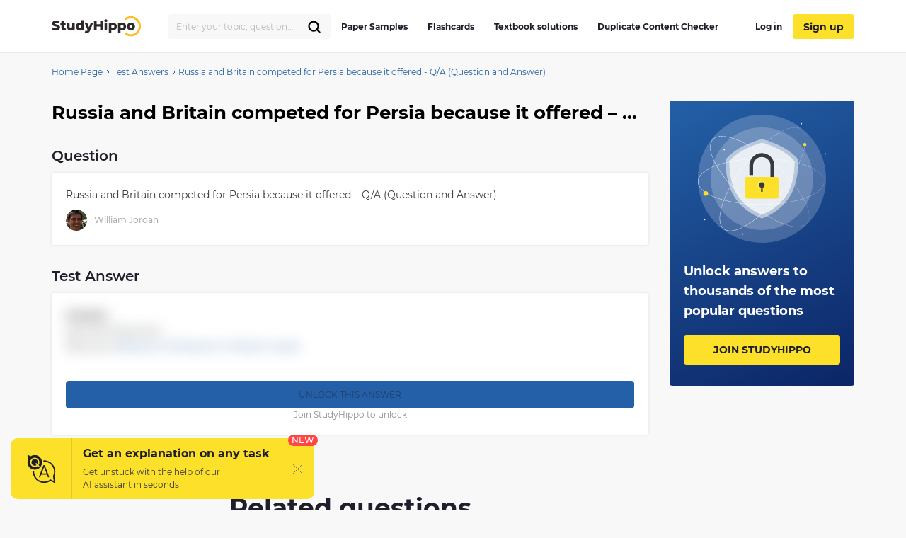

--- FILE ---
content_type: text/html; charset=UTF-8
request_url: https://studyhippo.com/russia-and-britain-competed-for-persia-because-it-offered/
body_size: 15123
content:
<!DOCTYPE html>
<html lang="en-US">
<head>
  <meta name="google-site-verification" content="4wVGTzc5bHur1lJCuSRQeZRKZwb_dgQsA2gouoWVx2o"/>
  <meta charset="UTF-8">
  <meta http-equiv="X-UA-Compatible" content="IE=edge">
  <meta name="viewport" content="width=device-width, initial-scale=1">
  <meta name="theme-color" content="#5856d6"/>
  <link rel="manifest" href="https://studyhippo.com/wp-content/themes/theme/manifest.json" />
    <script>window.dataLayer = window.dataLayer || [];</script>
   <!-- before wp_head -->
   <meta name='robots' content='index, follow, max-image-preview:large, max-snippet:-1, max-video-preview:-1' />

	<!-- This site is optimized with the Yoast SEO plugin v17.6 - https://yoast.com/wordpress/plugins/seo/ -->
	<title>Russia and Britain competed for Persia because it offered - Q/A (Question and Answer) | StudyHippo.com</title>
	<meta name="description" content="➥Russia and Britain competed for Persia because it offered - Q/A (Question and Answer) 🎓 Get access to high-quality and unique 50 000 college essay examples and more than 100 000 flashcards and test answers from around the world!" />
	<link rel="canonical" href="https://studyhippo.com/russia-and-britain-competed-for-persia-because-it-offered/" />
	<meta property="og:locale" content="en_US" />
	<meta property="og:type" content="article" />
	<meta property="og:title" content="Russia and Britain competed for Persia because it offered - Q/A (Question and Answer) | StudyHippo.com" />
	<meta property="og:description" content="➥Russia and Britain competed for Persia because it offered - Q/A (Question and Answer) 🎓 Get access to high-quality and unique 50 000 college essay examples and more than 100 000 flashcards and test answers from around the world!" />
	<meta property="og:url" content="https://studyhippo.com/russia-and-britain-competed-for-persia-because-it-offered/" />
	<meta property="og:site_name" content="StudyHippo.com" />
	<meta property="article:published_time" content="2022-07-07T21:30:17+00:00" />
	<meta property="article:modified_time" content="2022-07-11T12:37:54+00:00" />
	<meta name="twitter:card" content="summary_large_image" />
	<meta name="twitter:label1" content="Written by" />
	<meta name="twitter:data1" content="William Jordan" />
	<script type="application/ld+json" class="yoast-schema-graph">{"@context":"https://schema.org","@graph":[{"@type":"WebSite","@id":"https://studyhippo.com/#website","url":"https://studyhippo.com/","name":"StudyHippo.com","description":"Online Database Of College Essay Examples","potentialAction":[{"@type":"SearchAction","target":{"@type":"EntryPoint","urlTemplate":"https://studyhippo.com/?s={search_term_string}"},"query-input":"required name=search_term_string"}],"inLanguage":"en-US"},{"@type":"WebPage","@id":"https://studyhippo.com/russia-and-britain-competed-for-persia-because-it-offered/#webpage","url":"https://studyhippo.com/russia-and-britain-competed-for-persia-because-it-offered/","name":"Russia and Britain competed for Persia because it offered - Q/A (Question and Answer) | StudyHippo.com","isPartOf":{"@id":"https://studyhippo.com/#website"},"datePublished":"2022-07-07T21:30:17+00:00","dateModified":"2022-07-11T12:37:54+00:00","author":{"@id":"https://studyhippo.com/#/schema/person/951fbfe5336bac4131cf49b555f950d4"},"description":"\u27a5Russia and Britain competed for Persia because it offered - Q/A (Question and Answer) \ud83c\udf93 Get access to high-quality and unique 50 000 college essay examples and more than 100 000 flashcards and test answers from around the world!","breadcrumb":{"@id":"https://studyhippo.com/russia-and-britain-competed-for-persia-because-it-offered/#breadcrumb"},"inLanguage":"en-US","potentialAction":[{"@type":"ReadAction","target":["https://studyhippo.com/russia-and-britain-competed-for-persia-because-it-offered/"]}]},{"@type":"BreadcrumbList","@id":"https://studyhippo.com/russia-and-britain-competed-for-persia-because-it-offered/#breadcrumb","itemListElement":[{"@type":"ListItem","position":1,"name":"Home","item":"https://studyhippo.com/"},{"@type":"ListItem","position":2,"name":"Russia and Britain competed for Persia because it offered &#8211; Q/A (Question and Answer)"}]},{"@type":"Person","@id":"https://studyhippo.com/#/schema/person/951fbfe5336bac4131cf49b555f950d4","name":"William Jordan","image":{"@type":"ImageObject","@id":"https://studyhippo.com/#personlogo","inLanguage":"en-US","url":"https://secure.gravatar.com/avatar/5c486a5d43b0ca70d03c03080745b6e9?s=96&d=mm&r=g","contentUrl":"https://secure.gravatar.com/avatar/5c486a5d43b0ca70d03c03080745b6e9?s=96&d=mm&r=g","caption":"William Jordan"},"description":"Harvard University","sameAs":["http://Cambridge,%20MA"],"url":"https://studyhippo.com/author/williamjordan/"}]}</script>
	<!-- / Yoast SEO plugin. -->


<link rel='dns-prefetch' href='//cdn.jsdelivr.net' />
<link rel='dns-prefetch' href='//s.w.org' />
<link rel="alternate" type="application/rss+xml" title="StudyHippo.com &raquo; Feed" href="https://studyhippo.com/feed/" />
<link rel='stylesheet' id='single-css-css'  href='https://studyhippo.com/wp-content/themes/theme/assets/css/single.css' type='text/css' media='all' />
<link rel="https://api.w.org/" href="https://studyhippo.com/wp-json/" /><link rel="alternate" type="application/json" href="https://studyhippo.com/wp-json/wp/v2/posts/1073882" /><link rel="EditURI" type="application/rsd+xml" title="RSD" href="https://studyhippo.com/xmlrpc.php?rsd" />
<link rel="wlwmanifest" type="application/wlwmanifest+xml" href="https://studyhippo.com/wp-includes/wlwmanifest.xml" /> 
<meta name="generator" content="WordPress 5.8.1" />
<link rel='shortlink' href='https://studyhippo.com/?p=1073882' />
<link rel="alternate" type="application/json+oembed" href="https://studyhippo.com/wp-json/oembed/1.0/embed?url=https%3A%2F%2Fstudyhippo.com%2Frussia-and-britain-competed-for-persia-because-it-offered%2F" />
<link rel="alternate" type="text/xml+oembed" href="https://studyhippo.com/wp-json/oembed/1.0/embed?url=https%3A%2F%2Fstudyhippo.com%2Frussia-and-britain-competed-for-persia-because-it-offered%2F&#038;format=xml" />
<script type="application/ld+json">{"@context":"https:\/\/schema.org","@type":"Product","name":"Russia and Britain competed for Persia because it offered &#8211; Q\/A (Question and Answer)","aggregateRating":{"@type":"AggregateRating","ratingCount":"115","ratingValue":"4.3"}}</script><meta name="appleid-signin-client-id" content="studyhippo.service"><meta name="appleid-signin-scope" content="email"><meta name="appleid-signin-redirect-uri" content="https://studyhippo.com/wp-json/oauth/apple/"><meta name="appleid-signin-state" content="f9a598e9dcd3a8c3e24f042b32218a3e"><meta name="appleid-signin-use-popup" content="true">        <script type='text/javascript'>
            /* <![CDATA[ */
            var JSData = {"id":"1073882","isCategory":"", "isSingle":"1" , "SampleTitle":"Russia and Britain competed for Persia because it offered – Q/A (Question and Answer)", "postID":"1073882" };
            /* ]]> */
        </script>
            <script>
        var UserData = {
            "userEmail": false,
            "userId": false        }
    </script>
        <script>
        var Analytics = {};
        Analytics.printButton = '';
        Analytics.downloadButton = '';
        Analytics.previewButton = '.essay-info__item.essay-info__item_flex';
        Analytics.checkerButton = '#bla-essayCheck';
        Analytics.copyButton = '.essay__content';
        Analytics.readMoreButton = '#read_more';
        Analytics.sendButton = '#modal-copy .contacts-form button';
        Analytics.emailInput = '#emailPopup';
    </script>
    <link rel="icon" href="https://studyhippo.com/wp-content/uploads/2022/02/ms-icon-310x310-1-120x120.png" sizes="32x32" />
<link rel="icon" href="https://studyhippo.com/wp-content/uploads/2022/02/ms-icon-310x310-1-300x300.png" sizes="192x192" />
<link rel="apple-touch-icon" href="https://studyhippo.com/wp-content/uploads/2022/02/ms-icon-310x310-1-300x300.png" />
<meta name="msapplication-TileImage" content="https://studyhippo.com/wp-content/uploads/2022/02/ms-icon-310x310-1-300x300.png" />
		<style type="text/css" id="wp-custom-css">
			/*essays-by-categories*/
.see_more_popular_topics_hub_page {display: none;}
/*head menu*/
.menu a {text-transform: inherit;}

.test_answers-archive .page-header__description .page-header__text p {
	margin: 10px 0 15px 0;}


@media (min-width: 1024px){
.search_form_mobile {
    width: 230px!important;
}}		</style>
		<script async>
    let product = {};
    product.id = '1';
    product.name = '1-Month-Access';
    product.price = '19.90';
    product.qty = 1;

    let is_ec_checkout = false;
    if (document.querySelector('.checkout-item__link.subscription-item')){
      document.querySelector('.checkout-item__link.subscription-item').addEventListener('click', function () {
          const datalevel = this.getAttribute('data-level');
          product.price = JS_DATA_LEVELS[datalevel].billing_amount;
          product.id = datalevel;

      });
    }

    if (document.querySelector('.checkout__content')){
      document.querySelector('.checkout__content').addEventListener('mouseover', function () {
          if (!is_ec_checkout) {
              is_ec_checkout = true;
              console.log("Ecommerce Analytic: go to checkout");
              ec_gotoCheckout();
          }
      });
    }
    function ec_gotoPayment() {
        window.dataLayer = window.dataLayer || [];
        dataLayer.push({
            'ecommerce': {
                'currencyCode': 'USD',
                'checkout': {
                    'actionField': {'step': 2},
                    'products': [{
                        'name': product.name,
                        'id': product.id,
                        'price': product.price
                    }]
                }
            },
            'event': 'gtm-ee-event',
            'gtm-ee-event-category': 'Enhanced Ecommerce',
            'gtm-ee-event-action': 'go to payment',
            'gtm-ee-event-non-interaction': 'False',
            'gtm-ee-event-label' : 'PayPal',
            'gtm-ee-event-value' : product.price
        });

    }

    function ec_gotoCheckout() {

        /* ***************************** */
        window.dataLayer = window.dataLayer || [];
        dataLayer.push({
            'ecommerce': {
                'currencyCode': 'USD',
                'checkout': {
                    'actionField': {'step': 1},
                    'products': [{
                        'name': product.name,
                        'id': product.id,
                        'price': product.price
                    }]
                }
            },
            'event': 'gtm-ee-event',
            'gtm-ee-event-category': 'Enhanced Ecommerce',
            'gtm-ee-event-action': 'go to checkout',
            'gtm-ee-event-non-interaction': 'False'
        });
    }

    function ec_Purchase() {
        window.dataLayer = window.dataLayer || [];
        dataLayer.push({
            'ecommerce': {
                'currencyCode': 'USD',
                'purchase': {
                    'actionField': {
                        'id': product.id,
                        'revenue': product.price
                    },
                    'products': [{
                        'name': product.name,
                        'id': product.id,
                        'price': product.price,
                        'coupon': ''
                    }]
                }
            },
            'event': 'gtm-ee-event',
            'gtm-ee-event-category': 'Enhanced Ecommerce',
            'gtm-ee-event-action': 'Purchase',
            'gtm-ee-event-non-interaction': 'False'
        });
    }

    function ec_ProductImpressions(){
        window.dataLayer = window.dataLayer || [];
        dataLayer.push({
            'ecommerce': {
                'currencyCode': 'USD',
                'impressions': [
                    {
                        'id': product.id,
                        'name': product.name,
                        'category': product.category,
                        'price': product.price,
                        'list': 'membership levels'
                    }
                ]
            },
            'event': 'gtm-ee-event',
            'gtm-ee-event-category': 'Enhanced Ecommerce',
            'gtm-ee-event-action': 'Product Impressions',
            'gtm-ee-event-non-interaction': 'True'
        });
    }

</script>
   <!-- after wp_head -->
        <!-- Structured Data JSON -->
      <script type="application/ld+json">
      {
        "@context": "https://schema.org",
        "@type": "QAPage",
        "mainEntity": {
          "@type": "Question",
          "name": "Russia and Britain competed for Persia because it offered &#8211; Q/A (Question and Answer)",
          "text": "Russia and Britain competed for Persia because it offered &#8211; Q/A (Question and Answer)",
          "answerCount": 1,
          "upvoteCount": 1,
          "dateCreated": "Jul. 07, 2022, 09:30 pm",
          "author": {
            "@type": "Person",
            "name": "William Jordan"
          },
          "acceptedAnswer": {
            "@type": "Answer",
            "text": "land and resources.",
            "upvoteCount": 1,
            "url": "https://studyhippo.com/russia-and-britain-competed-for-persia-because-it-offered/"
          }
        }
      }
      </script>
              <script src="https://accounts.google.com/gsi/client" async defer></script>
  
</head>
<body class="post-template-default single single-post postid-1073882 single-format-standard webp-support pmpro-body-has-access catname-qa" data-category="QA">
<!-- Google Tag Manager (noscript) -->
<noscript>
  <iframe src="https://www.googletagmanager.com/ns.html?id=GTM-5L3MXD2" height="0" width="0"
          style="display:none;visibility:hidden"></iframe>
</noscript>
<!-- End Google Tag Manager (noscript) -->
<!-- begin header  -->
<header class="header">
  <div class="container">
    <div class="header__content">
      <a href="https://studyhippo.com" class="header__logo">
        <img src="https://studyhippo.com/wp-content/themes/theme/assets/img/main-logo.svg" alt="logo">
      </a>

      
      <div class="header__content-inner">
        <div class="header__content-align">
          <form id="search-form" method="get" action="/search" class="search_form search_form_mobile  ">
            <input autocomplete="off" name="s" id="autoComplete" tabindex="1" type="text"
                   class="input search-icon-input mobileMenuHeaderSearchInit searchAutocomplete menu-search__field"
                   placeholder="Search">
            <button type="submit" class="js-search-form">
              <svg width="20" height="20" viewBox="0 0 20 20" fill="none" xmlns="http://www.w3.org/2000/svg">
                <path d="M9.06262 15.625C12.687 15.625 15.6251 12.6869 15.6251 9.0625C15.6251 5.43813 12.687 2.5 9.06262 2.5C5.43825 2.5 2.50012 5.43813 2.50012 9.0625C2.50012 12.6869 5.43825 15.625 9.06262 15.625Z" stroke="black" stroke-width="2.3" stroke-linecap="round" stroke-linejoin="round"/>
                <path d="M13.7032 13.7031L17.5002 17.5" stroke="black" stroke-width="2.3" stroke-linecap="round" stroke-linejoin="round"/>
              </svg>
            </button>
          </form>
        </div>
        <!-- begin header__item  -->
        <div class="header__item">
          <nav class="menu">
            <ul id="menu-header-left" class=""><li id="menu-item-751252" class="menu-item menu-item-type-post_type menu-item-object-page menu-item-751252"><a href="https://studyhippo.com/essays-by-categories/">Paper Samples</a></li>
<li id="menu-item-751253" class="menu-item menu-item-type-post_type menu-item-object-page menu-item-751253"><a href="https://studyhippo.com/flashcards-by-topics/">Flashcards</a></li>
<li id="menu-item-1215373" class="menu-item menu-item-type-post_type menu-item-object-page menu-item-1215373"><a href="https://studyhippo.com/textbook-solutions/">Textbook solutions</a></li>
<li id="menu-item-786464" class="menu-item menu-item-type-post_type menu-item-object-page menu-item-786464"><a href="https://studyhippo.com/duplicate-content-checker/">Duplicate Content Checker</a></li>
<ul class="desktop_menu_wrapper">
                                        <li class="header__list-item header__list-item_signup header__list-item_login">
                                            <a rel="nofollow" href="https://studyhippo.com/sign-in/"><i class="fa fa-sign-in" rel="nofollow"></i> Log in</a>
                                        </li>
                                        <li class="header__list-item header__list-item_signup header__list-item_login header__list-item_signup_btn">
                                            <a rel="nofollow" class="signup_link" href="https://studyhippo.com/sign-up/"><i class="fa fa-sign-in" rel="nofollow"></i> Sign up</a>
                                        </li>
                                      </ul></ul>                        <div class="menu__footer">
                            <p>or <a rel="nofollow" href="/sign-in/">LOG IN</a> if you are already a member</p>
                          </div>
          </nav>

                      <button class="header__btn-search js-btn-search">
              <svg xmlns="http://www.w3.org/2000/svg" width="16" height="16" viewBox="0 0 14 14">
                <path fill="#2460a7" fill-rule="nonzero"
                      d="M13.755 12.937l-3.348-3.348A5.87 5.87 0 0 0 5.868 0a5.869 5.869 0 1 0 3.718 10.41l3.348 3.345a.58.58 0 0 0 .821-.818zM5.87 10.569a4.707 4.707 0 0 1-4.704-4.7A4.71 4.71 0 0 1 5.87 1.165a4.711 4.711 0 0 1 4.703 4.704c0 2.592-2.111 4.7-4.703 4.7z"/>
              </svg>
            </button>
          
          
          <button class="header__btn-menu js-btn-menu">
            <span class="header__btn-lines">
              <span></span>
              <span></span>
              <span></span>
            </span>
            <i>MENU</i>
          </button>
        </div>
        <!-- end header__item -->
      </div>
    </div>
  </div>

  <div class="header__search">
    <form id="search-form" method="get" action="/search"
          class="d-flex flex-row justify-content-between form-conteiner form-search hub-page_search-container billboard__form">
      <input autocomplete="off" name="s" id="autoComplete" tabindex="1" type="text"
             class="input search-icon-input hub_page_input_search searchAutoHeader billboard__field searchAutocomplete"
             placeholder="Search">
      <span class="error-msg">Please enter something</span>
      <button type="button" class="billboard__btn js-btn-close-search"></button>
      <button type="submit" class="btn btn-light_yellow hub_page_search_button js-search-form"></button>
    </form>
  </div>

  </header>
<!-- end header -->
<!--nZOZEv2JI#Q&Fr8u3e28t(NK-->




  
  <main class="inner-page">

    <!-- begin breadcrumbs  -->
<div class="breadcrumbs">
    <div class="container">
        <div class="kama_breadcrumbs"><span><a href="https://studyhippo.com"><span>Home Page</span></a></span><span class="kb_sep"><svg width="5" height="8" viewBox="0 0 5 8" fill="none" xmlns="http://www.w3.org/2000/svg"><path d="M1 1L4 4L1 7" stroke="#2460A7"/></svg></span>
<span><a href="https://studyhippo.com/qa/test-qa-category/"><span>Test Answers</span></a></span><span class="kb_sep"><svg width="5" height="8" viewBox="0 0 5 8" fill="none" xmlns="http://www.w3.org/2000/svg"><path d="M1 1L4 4L1 7" stroke="#2460A7"/></svg></span>
<span class="kb_title">Russia and Britain competed for Persia because it offered - Q/A (Question and Answer)</span></div>    </div>
</div>
<!-- end breadcrumbs -->


    <!-- begin essay  -->
    <section class="essay">
      <div class="container">
        <div class="row">
          <div class="row__col-lg-9">
            <div class="question-answer">
              <h1 class="question-answer__title ">Russia and Britain competed for Persia because it offered &#8211; Q/A (Question and Answer)</h1>
              <div class="question-answer__block">
                <div class="question-answer__subtitle">Question</div>
                <div class="question-answer__item">
                  <div class="question-answer__text">Russia and Britain competed for Persia because it offered &#8211; Q/A (Question and Answer)</div>
                  <div class="question-answer__author author-question">
                    <div class="author_info">
                                          </div>
                    <div class="author-question__ava"><img loading="lazy" src="/wp-content/uploads/authors/William Jordan.jpg" alt="avatar" width="30" height="30"></div>
                    <a  href="https://studyhippo.com/author/williamjordan/" class="author-question__name">William Jordan</a>
                  </div>
                </div>
              </div>
              <div class="question-answer__block">
                <h2 class="question-answer__subtitle">Test Answer</h2>
                <div class="question-answer__item">
                  <div class="question-answer__text blured" oncopy="return false;">
                    <div class="ertgh">
<p><b>Answer:</b></p>
<p>
land and resources.
</p>
</div>
<p>Recource <a href="https://studyhippo.com/spheres-of-influence-in-muslim-lands/">Spheres of Influence in Muslim Lands</a></p>

                                          <div class="question-answer__unlock">
                        <span data-href="/sign-up/" class="btn btn_primary q&a_cta">
                          Unlock this answer
                        </span>
                        <span>Join StudyHippo to unlock</span>
                      </div>
                    
                  </div>
                </div>
              </div>
                          </div>
                            <div class="related-quest">
                  <div class="related-quest__title">Related questions</div>
                  <div class="related-quest__list">
                                        <div class="related-quest__item">
                      <a href="https://studyhippo.com/special-events-lobbying-efforts-and-press-conferences-are-examples-of-__________-tools/" class="related-quest__link">Special events, lobbying efforts, and press conferences are examples of __________ tools. - Q/A (Question and Answer)</a>
                      <div class="question-answer__author author-question">
                        <div class="author_info">
                                                  </div>
                        <div class="author-question__ava"><img loading="lazy" src="/wp-content/uploads/authors/Lisa Currey.jpg" alt="avatar" width="30" height="30"></div>
                        <a  href="https://studyhippo.com/author/lisa-currey/" class="author-question__name">Lisa Currey</a>
                      </div>
                    </div>                    <div class="related-quest__item">
                      <a href="https://studyhippo.com/the-publishing-conglomerate-conde-nast-is-able-to-purchase-mailing-lists-of-people-who-have-bridal-interests-knowing-that-its-modern-bride-magazine-customers-are-somewhat-distinct-from-those-who-subs/" class="related-quest__link">The publishing conglomerate Conde Nast is able to purchase mailing lists of people who have bridal interests, knowing that its Modern Bride magazine customers are somewhat distinct from those who subscribe to GQ. In terms of evaluating segment attractiveness, this is a way of ensuring the segment is - Q/A (Question and Answer)</a>
                      <div class="question-answer__author author-question">
                        <div class="author_info">
                                                  </div>
                        <div class="author-question__ava"><img loading="lazy" src="/wp-content/uploads/authors/Noah Thomson.jpg" alt="avatar" width="30" height="30"></div>
                        <a  href="https://studyhippo.com/author/noahthomson/" class="author-question__name">Noah Thomson</a>
                      </div>
                    </div>                    <div class="related-quest__item">
                      <a href="https://studyhippo.com/molave-furniture-company-plans-to-launch-a-new-website-lila-the-companys-cio-thinks-that-the-company-can-better-reach-its-customers-through-an-interactive-site-that-allows-customers-to-view/" class="related-quest__link">Molave Furniture Company plans to launch a new website. Lila, the company&#8217;s CIO, thinks that the company can better reach its customers through an interactive site that allows customers to view pictures of all furniture items, schedule an appointment with a sales consultant, or order items online. Which of the following areas of responsibility is Lila most specifically addressing? - Q/A (Question and Answer)</a>
                      <div class="question-answer__author author-question">
                        <div class="author_info">
                                                  </div>
                        <div class="author-question__ava"><img loading="lazy" src="/wp-content/uploads/authors/Tilly Wilkinson.jpg" alt="avatar" width="30" height="30"></div>
                        <a  href="https://studyhippo.com/author/tillywilkinson/" class="author-question__name">Tilly Wilkinson</a>
                      </div>
                    </div>                    <div class="related-quest__item">
                      <a href="https://studyhippo.com/benito-orally-promises-carolina-that-he-will-buy-her-modified-1968-dodge-charger-for-this-promise-to-be-enforceable-under-the-doctrine-of-promissory-estoppel/" class="related-quest__link">Benito orally promises Carolina that he will buy her modified 1968 Dodge Charger. For this promise to be enforceable under the doctrine of promissory estoppel, - Q/A (Question and Answer)</a>
                      <div class="question-answer__author author-question">
                        <div class="author_info">
                                                  </div>
                        <div class="author-question__ava"><img loading="lazy" src="/wp-content/uploads/authors/Lucas Davies.jpg" alt="avatar" width="30" height="30"></div>
                        <a  href="https://studyhippo.com/author/lucasdavies/" class="author-question__name">Lucas Davies</a>
                      </div>
                    </div>                    <div class="related-quest__item">
                      <a href="https://studyhippo.com/aristotles-formal-principle-of-justice-states/" class="related-quest__link">Aristotle&#8217;s formal principle of justice states - Q/A (Question and Answer)</a>
                      <div class="question-answer__author author-question">
                        <div class="author_info">
                                                  </div>
                        <div class="author-question__ava"><img loading="lazy" src="/wp-content/uploads/authors/Anna Collins.jpg" alt="avatar" width="30" height="30"></div>
                        <a  href="https://studyhippo.com/author/annacollins/" class="author-question__name">Anna Collins</a>
                      </div>
                    </div>                    <div class="related-quest__item">
                      <a href="https://studyhippo.com/jolene-hired-lacy-to-find-a-buyer-for-her-house-adam-was-interested-in-buying-the-house-if-both-jolene-and-adam-agree-lacy-a-real-estate-agent-may-represent-both-parties/" class="related-quest__link">Jolene hired Lacy to find a buyer for her house. Adam was interested in buying the house. If both Jolene and Adam agree, Lacy, a real estate agent, may represent both parties. - Q/A (Question and Answer)</a>
                      <div class="question-answer__author author-question">
                        <div class="author_info">
                                                  </div>
                        <div class="author-question__ava"><img loading="lazy" src="/wp-content/uploads/authors/Emily Kemp.jpg" alt="avatar" width="30" height="30"></div>
                        <a  href="https://studyhippo.com/author/emilykemp/" class="author-question__name">Emily Kemp</a>
                      </div>
                    </div>                    <div class="related-quest__item">
                      <a href="https://studyhippo.com/an-effortless-immediate-and-automatic-thought-or-feeling-is-known-as-an/" class="related-quest__link">An effortless, immediate, and automatic thought or feeling is known as a(n) _____. - Q/A (Question and Answer)</a>
                      <div class="question-answer__author author-question">
                        <div class="author_info">
                                                  </div>
                        <div class="author-question__ava"><img loading="lazy" src="/wp-content/uploads/authors/Livia Baldwin.jpg" alt="avatar" width="30" height="30"></div>
                        <a  href="https://studyhippo.com/author/liviabaldwin/" class="author-question__name">Livia Baldwin</a>
                      </div>
                    </div>                    <div class="related-quest__item">
                      <a href="https://studyhippo.com/superstitous-behavior-is-behavior-that-occurs-repeatedly-despite-the-fact-that-it/" class="related-quest__link">Superstitous behavior is behavior that occurs repeatedly despite the fact that it __________. - Q/A (Question and Answer)</a>
                      <div class="question-answer__author author-question">
                        <div class="author_info">
                                                  </div>
                        <div class="author-question__ava"><img loading="lazy" src="/wp-content/uploads/authors/Maisie Clarke.jpg" alt="avatar" width="30" height="30"></div>
                        <a  href="https://studyhippo.com/author/maisieclarke/" class="author-question__name">Maisie Clarke</a>
                      </div>
                    </div>                    <div class="related-quest__item">
                      <a href="https://studyhippo.com/a-characteristic-of-preoperational-thought-involves-a-childs-assumption-that-the-world-is-unchanging-always-in-the-state-in-which-the-child-currently-encounters-it-this-is-called-reasoning/" class="related-quest__link">A characteristic of preoperational thought involves a child&#8217;s assumption that the world is unchanging, always in the state in which the child currently encounters it. This is called _____ reasoning. - Q/A (Question and Answer)</a>
                      <div class="question-answer__author author-question">
                        <div class="author_info">
                                                  </div>
                        <div class="author-question__ava"><img loading="lazy" src="/wp-content/uploads/authors/Isabella Parker.jpg" alt="avatar" width="30" height="30"></div>
                        <a  href="https://studyhippo.com/author/isabellaparker/" class="author-question__name">Isabella Parker</a>
                      </div>
                    </div>                    <div class="related-quest__item">
                      <a href="https://studyhippo.com/most-files-on-a-linux-system-that-contain-configuration-information-are-files/" class="related-quest__link">Most files on a Linux system that contain configuration information are ____ files. - Q/A (Question and Answer)</a>
                      <div class="question-answer__author author-question">
                        <div class="author_info">
                                                  </div>
                        <div class="author-question__ava"><img loading="lazy" src="/wp-content/uploads/authors/Noah Thomson.jpg" alt="avatar" width="30" height="30"></div>
                        <a  href="https://studyhippo.com/author/noahthomson/" class="author-question__name">Noah Thomson</a>
                      </div>
                    </div>                    <div class="related-quest__item">
                      <a href="https://studyhippo.com/in-which-type-of-booking-model-are-room-rates-readily-viewed-on-line-by-potential-guests/" class="related-quest__link">in which type of booking model are room rates readily viewed on-line by potential guests? - Q/A (Question and Answer)</a>
                      <div class="question-answer__author author-question">
                        <div class="author_info">
                                                  </div>
                        <div class="author-question__ava"><img loading="lazy" src="/wp-content/uploads/authors/Chloe Barnes.jpg" alt="avatar" width="30" height="30"></div>
                        <a  href="https://studyhippo.com/author/chloebarnes/" class="author-question__name">Chloe Barnes</a>
                      </div>
                    </div>                    <div class="related-quest__item">
                      <a href="https://studyhippo.com/aging-is-most-accurately-defined-as-involving-in-the-maturing-organism/" class="related-quest__link">Aging is most accurately defined as involving _____ in the maturing organism. - Q/A (Question and Answer)</a>
                      <div class="question-answer__author author-question">
                        <div class="author_info">
                                                  </div>
                        <div class="author-question__ava"><img loading="lazy" src="/wp-content/uploads/authors/Lewis Edwards.jpg" alt="avatar" width="30" height="30"></div>
                        <a  href="https://studyhippo.com/author/lewisedwards/" class="author-question__name">Lewis Edwards</a>
                      </div>
                    </div>                    <div class="related-quest__item">
                      <a href="https://studyhippo.com/lavonne-was-careful-to-avoid-the-use-of-dangling-participles-and-run-on-sentences-in-her-essay-because-she-did-not-want-to-lose-points-for-faulty/" class="related-quest__link">Lavonne was careful to avoid the use of dangling participles and run-on sentences in her essay because she did not want to lose points for faulty - Q/A (Question and Answer)</a>
                      <div class="question-answer__author author-question">
                        <div class="author_info">
                                                  </div>
                        <div class="author-question__ava"><img loading="lazy" src="/wp-content/uploads/authors/Adam Howard.jpg" alt="avatar" width="30" height="30"></div>
                        <a  href="https://studyhippo.com/author/adamhoward/" class="author-question__name">Adam Howard</a>
                      </div>
                    </div>                    <div class="related-quest__item">
                      <a href="https://studyhippo.com/the-way-of-life-where-a-person-withdraws-from-society-to-devote-self-to-prayer-and-solitude-is-called/" class="related-quest__link">The way of life where a person withdraws from society to devote self to prayer and solitude is called _____. - Q/A (Question and Answer)</a>
                      <div class="question-answer__author author-question">
                        <div class="author_info">
                                                  </div>
                        <div class="author-question__ava"><img loading="lazy" src="/wp-content/uploads/authors/Kaiya Hebert.jpg" alt="avatar" width="30" height="30"></div>
                        <a  href="https://studyhippo.com/author/kaiyahebert/" class="author-question__name">Kaiya Hebert</a>
                      </div>
                    </div>                    <div class="related-quest__item">
                      <a href="https://studyhippo.com/in-the-early-1900s-al-capone-was-a/" class="related-quest__link">In the early 1900s, Al Capone was a - Q/A (Question and Answer)</a>
                      <div class="question-answer__author author-question">
                        <div class="author_info">
                                                  </div>
                        <div class="author-question__ava"><img loading="lazy" src="/wp-content/uploads/authors/Sabrina Peterson.jpg" alt="avatar" width="30" height="30"></div>
                        <a  href="https://studyhippo.com/author/sabrinapeterson/" class="author-question__name">Sabrina Peterson</a>
                      </div>
                    </div>                  </div>
                </div>          </div>

          <div class="row__col-lg-3">
            <div class="aside-flex">
                  <section class="banner-answers">
    <div class="banner-answers__box">
      <div class="banner-answers__icon">
        <img loading="lazy" src="https://studyhippo.com/wp-content/themes/theme/assets/img/banner-answers.svg" alt="join">
      </div>
      <div class="banner-answers__info">
        <h2 class="banner-answers__title">Unlock answers to thousands of the most popular questions</h2>
        <span data-href="/sign-up/" rel="nofollow" class="banner-answers__link q&a_join_studyhippo">
          Join Studyhippo
        </span>
      </div>
    </div>
  </section>

                                        </div>
          </div>

        </div>
      </div>
    </section>
    <!-- end essay -->
    <section class="banner-section__search">
    <div class="container">
        <div class="banner-section__search-content">
            <h3>
                Haven't found what you were looking for?
            </h3>
            <h4>
                Search for samples, answers to your questions and flashcards
            </h4>
            <form class="searchform form-search form-wrapper-js" method="get" action="/search" autocomplete="off">
    <input class="input searchAuto search_footer" type="text" class="search-field" name="s" placeholder="Enter your topic, question, keyword, term..." value="" required>
    <button class="js-search-form search_footer" type="submit">
        <svg width="20" height="20" viewBox="0 0 20 20" fill="none" xmlns="http://www.w3.org/2000/svg">
            <path d="M9.06262 15.625C12.687 15.625 15.6251 12.6869 15.6251 9.0625C15.6251 5.43813 12.687 2.5 9.06262 2.5C5.43825 2.5 2.50012 5.43813 2.50012 9.0625C2.50012 12.6869 5.43825 15.625 9.06262 15.625Z" stroke="black" stroke-width="2.3" stroke-linecap="round" stroke-linejoin="round"></path>
            <path d="M13.7032 13.7031L17.5002 17.5" stroke="black" stroke-width="2.3" stroke-linecap="round" stroke-linejoin="round"></path>
        </svg>
    </button>
</form>        </div>
        <figure>
            <img src="https://studyhippo.com/wp-content/themes/theme/src/img/banner-search.svg" alt="">
        </figure>
    </div>
</section>
    <div class="single-catfish">
      <span data-href="/sign-up/" rel="nofollow" class="single-catfish__link">unlock</span>
    </div>
  </main>

        <!-- begin footer  -->
        <footer class="footer">

            <!-- begin catfish-banner  -->
            <div class="catfish-banner">
                <button class="catfish-banner__close"></button>
                <p>We use cookies to give you the best experience possible. By continuing we’ll assume you’re on board with our <a href="/privacy-policy/">cookie policy</a></p>
            </div>
            <!-- end catfish-banner -->
                            <div class="container">
                    <div class="row">
                        <div class="row__col-lg-3">
                            <p class="footer__copy js-copyright">© 2026 studyhippo.com</p>
                            <p class="footer__copy footer__copy_sm">We know that sometimes it's hard to find inspiration, so we provide you with hundreds of related samples. </p>
                        </div>

                        <div class="row__col-lg-5">
                            <div class="footer__item">
                            <div class="footer__title">OUR PRODUCTS</div>

                            <nav class="footer__nav">

                                <ul id="menu-footer" class=""><li id="menu-item-98441" class="menu-item menu-item-type-post_type menu-item-object-page menu-item-98441"><a href="https://studyhippo.com/privacy-policy/">Privacy Policy</a></li>
<li id="menu-item-98436" class="menu-item menu-item-type-post_type menu-item-object-page menu-item-98436"><a href="https://studyhippo.com/about-us/">What We Offer</a></li>
<li id="menu-item-98439" class="menu-item menu-item-type-post_type menu-item-object-page menu-item-98439"><a href="https://studyhippo.com/terms-and-conditions/">Terms and Conditions</a></li>
<li id="menu-item-98437" class="menu-item menu-item-type-post_type menu-item-object-page menu-item-98437"><a href="https://studyhippo.com/contact-us/">Contact Us</a></li>
<li id="menu-item-751270" class="menu-item menu-item-type-post_type menu-item-object-page menu-item-751270"><a href="https://studyhippo.com/refund-policy/">Refund Policy</a></li>
<li id="menu-item-823304" class="menu-item menu-item-type-post_type menu-item-object-page menu-item-823304"><a href="https://studyhippo.com/plagiarism-checker/">Free Plagiarism Checker</a></li>
<li id="menu-item-1215462" class="menu-item menu-item-type-post_type menu-item-object-page menu-item-1215462"><a href="https://studyhippo.com/why-studymoose-leads-the-way-in-buying-college-essays-online-in-2025/">Why StudyMoose Leads the Way in Buying College Essays Online in 2025</a></li>
</ul>                                                          </nav>
                            </div>
                        </div>

                        <div class="row__col-lg-4">
                            <div class="footer__title footer__title_indent">payment methods</div>
                            <div class="footer__payment">
                              <img loading="lazy" src="https://studyhippo.com/wp-content/themes/theme/src/img/visa.svg" alt="icon">
                              <img loading="lazy" width="44" height="44" src="https://studyhippo.com/wp-content/themes/theme/src/img/am-ex-new-logo.png" alt="icon">
                              <img loading="lazy" src="https://studyhippo.com/wp-content/themes/theme/src/img/mastercard.svg" alt="icon">
                              <img loading="lazy" width="44" height="44" src="https://studyhippo.com/wp-content/themes/theme/src/img/discover-new-logo.png" alt="icon">
                            </div>
                          <p class="footer__address-combined">TUTORVUE GROUP LTD <br>A.G. Leventi, 5 THE LEVENTIS GALLERY TOWER, 13th floor, Flat/Office 1301, 1097, Nicosia, Cyprus</p>
                        </div>
                    </div>
                </div>
                    </footer>
        <!-- end footer -->
        
<div class="cta-homework">
    <div class="cta-homework__icon" data-target=".popup-gpt3-uh" data-action="show-popup">
        <svg width="41" height="41" viewBox="0 0 41 41" fill="none" xmlns="http://www.w3.org/2000/svg">
        <g clip-path="url(#clip0_1302_7487)">
        <path d="M12.5026 12.4372C12.5896 12.3501 12.6929 12.2811 12.8067 12.2339C12.9204 12.1868 13.0423 12.1625 13.1654 12.1625C13.2885 12.1625 13.4104 12.1868 13.5241 12.2339C13.6379 12.2811 13.7412 12.3501 13.8282 12.4372L15.0296 13.6386C15.6494 12.6659 15.8861 11.4978 15.6939 10.3606C15.5016 9.22332 14.8942 8.1979 13.9892 7.4829C13.0842 6.76791 11.946 6.41424 10.7952 6.49039C9.64434 6.56655 8.56271 7.06711 7.75981 7.89512C6.95691 8.72313 6.48988 9.81965 6.44919 10.9723C6.4085 12.1249 6.79704 13.2517 7.53955 14.1342C8.28207 15.0168 9.32571 15.5924 10.4683 15.7495C11.6109 15.9066 12.7712 15.6341 13.7244 14.9847L12.5026 13.7629C12.4155 13.6759 12.3464 13.5725 12.2993 13.4588C12.2522 13.3451 12.2279 13.2232 12.2279 13.1C12.2279 12.9769 12.2522 12.855 12.2993 12.7413C12.3464 12.6276 12.4155 12.5242 12.5026 12.4372Z" fill="#1F1F2C"/>
        <path d="M11.1258 0.814258C9.06582 0.807906 7.05219 1.42518 5.3497 2.58488L2.18717 0.921676C2.03225 0.840569 1.85776 0.804358 1.68336 0.817125C1.50896 0.829892 1.3416 0.89113 1.20015 0.993933C1.0587 1.09674 0.948779 1.23702 0.882793 1.39895C0.816807 1.56089 0.797376 1.73804 0.826693 1.91043L1.69217 6.95624C0.792968 8.98933 0.574741 11.2585 1.07 13.4257C1.56527 15.5929 2.74751 17.5421 4.44057 18.9828C6.13362 20.4235 8.24686 21.2786 10.4654 21.4207C12.6839 21.5627 14.889 20.9842 16.752 19.7713C18.615 18.5583 20.0362 16.7759 20.8039 14.6895C21.5715 12.6032 21.6445 10.3247 21.012 8.19353C20.3795 6.06234 19.0753 4.19256 17.2938 2.86281C15.5123 1.53306 13.3488 0.814519 11.1258 0.814258ZM17.4136 17.3481C17.3266 17.4351 17.2232 17.5042 17.1095 17.5513C16.9958 17.5985 16.8739 17.6227 16.7508 17.6227C16.6277 17.6227 16.5058 17.5985 16.392 17.5513C16.2783 17.5042 16.175 17.4351 16.0879 17.3481L15.062 16.3221C13.7423 17.3291 12.0901 17.7988 10.4381 17.6367C8.78604 17.4746 7.25671 16.6927 6.1579 15.4484C5.05909 14.2042 4.47236 12.5899 4.51581 10.9305C4.55926 9.27109 5.22965 7.68972 6.39207 6.50467C7.55448 5.31963 9.12263 4.61887 10.7809 4.54344C12.4392 4.468 14.0645 5.02349 15.3297 6.09811C16.5949 7.17273 17.4061 8.68669 17.6 10.3353C17.7939 11.9839 17.3562 13.6448 16.3749 14.9837L17.4136 16.0224C17.5007 16.1094 17.5697 16.2127 17.6169 16.3265C17.664 16.4402 17.6883 16.5621 17.6883 16.6852C17.6883 16.8083 17.664 16.9302 17.6169 17.044C17.5698 17.1577 17.5007 17.261 17.4136 17.3481Z" fill="#1F1F2C"/>
        <path d="M17.7476 32.3115C17.9799 32.4 18.2378 32.3926 18.4646 32.291C18.6915 32.1893 18.8687 32.0018 18.9573 31.7696L20.1886 28.5365H28.3216L29.5405 31.7665C29.5839 31.8817 29.6496 31.9872 29.7338 32.077C29.818 32.1668 29.9191 32.2391 30.0313 32.2898C30.1434 32.3405 30.2645 32.3687 30.3875 32.3726C30.5106 32.3766 30.6332 32.3562 30.7484 32.3128C30.8635 32.2693 30.969 32.2036 31.0588 32.1194C31.1486 32.0352 31.2209 31.9341 31.2716 31.822C31.3224 31.7098 31.3505 31.5888 31.3545 31.4657C31.3584 31.3427 31.3381 31.2201 31.2946 31.1049L25.4703 15.6721C25.3719 15.4336 25.2042 15.2301 24.989 15.0877C24.7738 14.9453 24.5209 14.8707 24.2628 14.8734C24.0048 14.8761 23.7535 14.956 23.5413 15.1028C23.3291 15.2496 23.1657 15.4566 23.0723 15.6971L17.205 31.1018C17.1611 31.2169 17.1404 31.3395 17.1439 31.4625C17.1475 31.5856 17.1753 31.7068 17.2256 31.8191C17.276 31.9314 17.3481 32.0327 17.4376 32.1172C17.5272 32.2017 17.6325 32.2678 17.7476 32.3115ZM24.2737 17.8102L27.614 26.6615H20.9027L24.2737 17.8102Z" fill="#1F1F2C"/>
        <path d="M38.7594 30.8468C39.7054 28.776 40.1923 26.525 40.1868 24.2483C40.1819 20.0229 38.5013 15.9719 35.5134 12.9841C32.5256 9.99628 28.4747 8.31561 24.2493 8.31079L24.0887 8.31445C23.841 8.31731 23.6045 8.4181 23.4309 8.59478C23.2572 8.77147 23.1606 9.00969 23.162 9.25742C23.1635 9.50514 23.2629 9.74222 23.4386 9.91685C23.6143 10.0915 23.852 10.1895 24.0997 10.1895H24.1113L24.2493 10.1858C27.9776 10.19 31.552 11.673 34.1883 14.3093C36.8246 16.9456 38.3075 20.52 38.3118 24.2483C38.3171 26.3469 37.8483 28.4195 36.9403 30.3115C36.8565 30.4867 36.8291 30.6835 36.8619 30.8749L38.0041 37.5344L33.8034 35.3256C33.6448 35.2425 33.4657 35.2065 33.2873 35.2217C33.1089 35.2369 32.9385 35.3028 32.7963 35.4116C30.3482 37.3002 27.3411 38.3202 24.2493 38.3108C20.514 38.3042 16.9343 36.8142 14.2974 34.1686C11.6605 31.523 10.1823 27.9384 10.188 24.2031L10.1904 24.1043C10.1907 23.9823 10.1666 23.8615 10.1197 23.7489C10.0728 23.6363 10.004 23.5342 9.9172 23.4485C9.83043 23.3628 9.72747 23.2952 9.61432 23.2496C9.50117 23.2041 9.38009 23.1815 9.25814 23.1832H9.25234C9.00242 23.1881 8.76433 23.2906 8.58901 23.4688C8.41369 23.6469 8.31506 23.8866 8.31421 24.1366L8.31177 24.2483C8.31659 28.4737 9.99726 32.5247 12.9851 35.5125C15.9729 38.5003 20.0239 40.181 24.2493 40.1858C27.5469 40.1958 30.7647 39.1723 33.4506 37.2592L38.8129 40.0784C38.9678 40.1595 39.1423 40.1957 39.3167 40.1829C39.4911 40.1702 39.6584 40.1089 39.7999 40.0061C39.9413 39.9033 40.0513 39.763 40.1172 39.6011C40.1832 39.4392 40.2027 39.262 40.1733 39.0896L38.7594 30.8468Z" fill="#1F1F2C"/>
        </g>
        <defs>
        <clipPath id="clip0_1302_7487">
        <rect width="40" height="40" fill="white" transform="translate(0.5 0.5)"/>
        </clipPath>
        </defs>
        </svg>
    </div>
    <div class="cta-homework__body" data-target=".popup-gpt3-uh"  data-action="show-popup">
        <div class="cta-homework__body-heading">Get an explanation on any task</div>
        <div class="cta-homework__body-description">Get unstuck with the help of our <span>AI assistant</span> in seconds</div>
    </div>
    <div class="cta-homework__close" data-target=".cta-homework"  data-action="mode-mini">
        <svg width="17" height="17" viewBox="0 0 17 17" fill="none" xmlns="http://www.w3.org/2000/svg">
            <path d="M1 1L16 16M16 1L1 16" stroke="#767C80"/>
        </svg>
    </div>
    <div class="cta-homework__label--new">New</div>
</div><div class="popup-gpt3-uh">
    <header class="header">
        <div class="container">
        <div class="header__content">
            <a href="https://studyhippo.com" class="header__logo">
                            <img src="https://studyhippo.com/wp-content/themes/theme/assets/img/main-logo.svg" alt="logo">
                        </a>
        </div>
        </div>
    </header>
    <div class="popup-gpt3-uh__form-wrapper">
        <form class="popup-gpt3-uh__inner" name="popup-gpt3-uh">
            <div class="popup-gpt3-uh__heading">Get unstuck with AI assistant right now</div>
            <div class="popup-gpt3-uh__steps">
                <ul class="popup-gpt3-uh__steps-list">
                    <li class="popup-gpt3-uh__steps-list-step popup-gpt3-uh__steps-list-step--active"><span>Enter your topic/question</span></li>
                    <li class="popup-gpt3-uh__steps-list-step"><span>Receive an explanation</span></li>
                </ul>
            </div>
            <div class="popup-gpt3-uh__body-wrapper">
                <div class="popup-gpt3-uh__step-request popup-gpt3-uh__step-request--active">
                    <div class="popup-gpt3-uh__step-request-inner">
                        <textarea class="popup-gpt3-uh__request-input" name="requestInput" placeholder="E.g. Effects of bullying"></textarea>
                        <div class="popup-gpt3-uh__tips">
                            <div class="popup-gpt3-uh__tips-heading">Pro tips to get quality response</div>
                            <ul class="popup-gpt3-uh__tips-list">
                                <li class="popup-gpt3-uh__tips-list-item">Ask one question at a time</li>
                                <li class="popup-gpt3-uh__tips-list-item">Enter a specific assignment topic</li>
                                <li class="popup-gpt3-uh__tips-list-item">Aim at least 500 characters</li>
                            </ul>
                        </div>
                    </div>
                    <button name="submit" class="popup-gpt3-uh__request-submit popup-gpt3-uh__request-submit--disabled" disabled>Get explanation</button>
                </div>
                <div class="popup-gpt3-uh__step-preloader">
                    <svg class="icon" width="66" height="66" viewBox="0 0 66 66" fill="none" xmlns="http://www.w3.org/2000/svg">
                        <path d="M33 8.625V16.75" stroke="#2460A7" stroke-width="2" stroke-linecap="round" stroke-linejoin="round"/>
                        <path d="M50.2402 15.7598L44.502 21.498" stroke="#2460A7" stroke-width="2" stroke-linecap="round" stroke-linejoin="round"/>
                        <path d="M57.375 33H49.25" stroke="#2460A7" stroke-width="2" stroke-linecap="round" stroke-linejoin="round"/>
                        <path d="M50.2402 50.2402L44.502 44.502" stroke="#2460A7" stroke-width="2" stroke-linecap="round" stroke-linejoin="round"/>
                        <path d="M33 57.375V49.25" stroke="#2460A7" stroke-width="2" stroke-linecap="round" stroke-linejoin="round"/>
                        <path d="M15.7596 50.2402L21.4979 44.502" stroke="#2460A7" stroke-width="2" stroke-linecap="round" stroke-linejoin="round"/>
                        <path d="M8.625 33H16.75" stroke="#2460A7" stroke-width="2" stroke-linecap="round" stroke-linejoin="round"/>
                        <path d="M15.7596 15.7598L21.4979 21.498" stroke="#2460A7" stroke-width="2" stroke-linecap="round" stroke-linejoin="round"/>
                    </svg>
                </div>
                <div class="popup-gpt3-uh__step-response">
                    <div class="popup-gpt3-uh__question">
                        <div class="popup-gpt3-uh__question-label">Question</div>
                        <div class="popup-gpt3-uh__question-text">What is the right structure for an essay</div>
                    </div>
                    <div class="popup-gpt3-uh__answer">
                        <div class="popup-gpt3-uh__answer-label">Answer</div>
                        <div class="popup-gpt3-uh__answer-text">
                            A paragraph is a related group of sentences that develops one main idea. Each paragraph in the body of the essay should contain:
                            <ul>
                                <li>a topic sentence that states the main or controlling idea</li>
                                <li>supporting sentences to explain and develop the point you’re making</li>
                                <li> evidence from your reading or an example from the subject area that supports your point</li>
                                <li>analysis of the implication/significance/impact of the evidence finished off with a critical conclusion you have drawn from the evidence.</li>
                            </ul>
                        </div> 
                    </div>
                    <button name="reset" class="popup-gpt3-uh__request-reset">Ask another question</button>
                </div>
            </div>
        </form>
    </div>
</div><div class="popup-exit popup-search" id="start_search">
    <div class="popup-exit__box">
        <div class="popup-exit__close close_popup_samples">
            <svg xmlns="http://www.w3.org/2000/svg" width="26" height="26" viewBox="0 0 22 22" fill="none">
                <path d="M17.1875 4.8125L4.8125 17.1875" stroke="white" stroke-width="2" stroke-linecap="round" stroke-linejoin="round" />
                <path d="M17.1875 17.1875L4.8125 4.8125" stroke="white" stroke-width="2" stroke-linecap="round" stroke-linejoin="round" />
            </svg>
        </div>
        <div class="popup-exit__icon"><img width="170" src="https://studyhippo.com/wp-content/themes/theme/assets/img/banner-search.svg" alt="Start writing your best paper"></div>
        <div class="popup-exit__title">Haven't found what you </br> were looking for? </div>
        <form class="searchform form-search form-wrapper-js" method="get" action="/search" autocomplete="off">
    <input class="input searchAuto search_exit_popup" type="text" class="search-field" name="s" placeholder="Enter your topic, question, keyword, term..." value="" required>
    <button class="js-search-form search_exit_popup" type="submit">
        <svg width="20" height="20" viewBox="0 0 20 20" fill="none" xmlns="http://www.w3.org/2000/svg">
            <path d="M9.06262 15.625C12.687 15.625 15.6251 12.6869 15.6251 9.0625C15.6251 5.43813 12.687 2.5 9.06262 2.5C5.43825 2.5 2.50012 5.43813 2.50012 9.0625C2.50012 12.6869 5.43825 15.625 9.06262 15.625Z" stroke="black" stroke-width="2.3" stroke-linecap="round" stroke-linejoin="round"></path>
            <path d="M13.7032 13.7031L17.5002 17.5" stroke="black" stroke-width="2.3" stroke-linecap="round" stroke-linejoin="round"></path>
        </svg>
    </button>
</form>    </div>
</div>
    <script>
        if (JSData === undefined){
            var JSData = {};
            JSData.have_account = '0';
        }
        JSData.have_account = '0';
        JSData.blur_win_text = 'Sorry, but full essay samples are available only for registered users';
        JSData.blur_win_button = 'Choose a Membership Plan';
    </script>
    		<!-- Memberships powered by Paid Memberships Pro v2.9.7. -->
	    <script type='text/javascript'>
        /* *** Post-data for analytics *** */
        if (!JSData) {
            var JSData = {};
        }
        if (JSData.have_account === undefined) {
            JSData.have_account = '';
        }
        JSData.catID = "1";
        JSData.tagID = "NULL";
        JSData.postID = "1073882";
    </script>
    <script type='text/javascript' id='singlePage-js-extra'>
/* <![CDATA[ */
var ajaxObj = {"url":"https:\/\/studyhippo.com\/wp-admin\/admin-ajax.php","postId":"1073882","userId":"0","googleUrl":"https:\/\/accounts.google.com\/o\/oauth2\/v2\/auth?scope=openid%20email%20profile&state=a7cc4cdf4c8b51a23fffd9a7b3420d49&response_type=code&redirect_uri=https%3A%2F%2Fstudyhippo.com%2Fwp-json%2Foauth%2Fgoogle&client_id=1033432924775-2h6635vf8kg0t61hivqks2k4p51n5rsp.apps.googleusercontent.com","fbUrl":"https:\/\/www.facebook.com\/v2.10\/dialog\/oauth?scope=email&state=08daca00eed1488ad7a21c298007cdff&response_type=code&approval_prompt=auto&redirect_uri=https%3A%2F%2Fstudyhippo.com%2Fwp-json%2Foauth%2Ffacebook&client_id=290912375934412","appleUrl":"https:\/\/appleid.apple.com\/auth\/authorize?scope=email&state=1bc445a0614c98e140853be51c6d3e2c&response_type=code&approval_prompt=auto&redirect_uri=https%3A%2F%2Fstudyhippo.com%2Fwp-json%2Foauth%2Fapple%2F&client_id=studyhippo.service&response_mode=form_post"};
/* ]]> */
</script>
<script type='text/javascript' src='https://studyhippo.com/wp-content/themes/theme/assets/js/single.js?ver=1.6' id='singlePage-js'></script>
<script type='text/javascript' id='wp_pageviews_scripts-js-extra'>
/* <![CDATA[ */
var wp_pageviews_ajax = {"ajax_url":"https:\/\/studyhippo.com\/wp-admin\/admin-ajax.php","nonce":"092455d51b"};
/* ]]> */
</script>
<script type='text/javascript' src='https://studyhippo.com/wp-content/themes/theme/assets/js/newsletter.js?ver=1.6' id='wp_pageviews_scripts-js'></script>
<script type='text/javascript' id='one-tap-oauth-js-extra'>
/* <![CDATA[ */
var oneTapInfo = {"oauthUrl":"https:\/\/accounts.google.com\/o\/oauth2\/v2\/auth?scope=openid%20email%20profile&state=a83bf998558bd75a4bf01b994a461588&response_type=code&redirect_uri=https%3A%2F%2Fstudyhippo.com%2Fwp-json%2Foauth%2Fgoogle&client_id=1033432924775-2h6635vf8kg0t61hivqks2k4p51n5rsp.apps.googleusercontent.com","isLogin":"0"};
/* ]]> */
</script>
<script type='text/javascript' src='https://studyhippo.com/wp-content/themes/theme/assets/js/one-tap-oauth.js?ver=1.0.0' id='one-tap-oauth-js'></script>
    <style>

        button.btn-plugin, a.btn-plugin, .blur-banner__link{
                    color: #ffffff !important;
                            background: #5f5bec !important;
                }
.blur_text {
     filter: none !important;
}
.blur_text > *:not(.banner){
filter: blur(2.5px) !important;
}        }

        button.btn-plugin:hover, a.btn-plugin:hover{
                    color: #ffffff !important;
                            background: #0323b8 !important;
                }

    </style>
    
<script>
  (function(w, d, s, l, i) {
    w[l] = w[l] || [];
    w[l].push({
      'gtm.start': new Date().getTime(),
      event: 'gtm.js'
    });
    var f = d.getElementsByTagName(s)[0],
      j = d.createElement(s),
      dl = l != 'dataLayer' ? '&l=' + l : '';
    j.async = true;
    j.src = 'https://www.googletagmanager.com/gtm.js?id=' + i + dl;
    f.parentNode.insertBefore(j, f)
  })(window, document, 'script', 'dataLayer', 'GTM-5L3MXD2');
</script>
<!-- Global site tag (gtag.js) - Google Analytics -->
<script async src="https://www.googletagmanager.com/gtag/js?id=UA-72579454-10"></script>
<script>
  window.dataLayer = window.dataLayer || [];

  function gtag() {
    dataLayer.push(arguments);
  }
  gtag('js', new Date());


  
    gtag('config', 'UA-72579454-10', {
      'custom_map': {
        'dimension7': 'page_type'
      }
    });
    // Send the custom dimension to Google Analytics.(Trigger: pageview)
    gtag('event', 'page_type_dimension', {'page_type': 'q&A_type', 'non_interaction': true});

  </script>

<script async>
  window.hotjarStatus = false;
  window.onscroll = function() {
    startHotjar()
  };
  document.addEventListener("DOMContentLoaded", function(event) {
    document.onmousemove = function(e) {
      startHotjar()
    }
  });


  function startHotjar() {
    // console.log('hotjarStatus', window.hotjarStatus);
    if (window.hotjarStatus == true) return;

    (function(h, o, t, j, a, r) {
      h.hj = h.hj || function() {
        (h.hj.q = h.hj.q || []).push(arguments)
      };
      h._hjSettings = {
        hjid: 1126912,
        hjsv: 6
      };
      a = o.getElementsByTagName('head')[0];
      r = o.createElement('script');
      r.async = 1;
      r.src = t + h._hjSettings.hjid + j + h._hjSettings.hjsv;
      a.appendChild(r);
    })(window, document, 'https://static.hotjar.com/c/hotjar-', '.js?sv=');
    window.hotjarStatus = true;
  }
</script>
        <!-- Intercom messenger widget  -->
                <script>
        window.intercomSettings = {
          ...window.intercomSettings,
          api_base: "https://api-iam.intercom.io",
          app_id: "famj5ab7",
          website: "studyhippo.com",
          action_color: "#2460a7",
          alignment: 'right',
        };
                  window.intercomSettings.name = `Visitor ${Math.floor(Math.random() * 100000000)} (${window.intercomSettings.website})`;
                // console.log(window.intercomSettings);
        // We pre-filled your app ID in the widget URL: 'https://widget.intercom.io/widget/famj5ab7'
        (function() {
          var w = window;
          var ic = w.Intercom;
          if (typeof ic === "function") {
            ic('reattach_activator');
            ic('update', w.intercomSettings);
          } else {
            var d = document;
            var i = function() {
              i.c(arguments);
            };
            i.q = [];
            i.c = function(args) {
              i.q.push(args);
            };
            w.Intercom = i;
            var l = function() {
              var s = d.createElement('script');
              s.type = 'text/javascript';
              s.async = true;
              s.src = 'https://widget.intercom.io/widget/famj5ab7';
              var x = d.getElementsByTagName('script')[0];
              x.parentNode.insertBefore(s, x);
            };
            if (document.readyState === 'complete') {
              l();
            } else if (w.attachEvent) {
              w.attachEvent('onload', l);
            } else {
              w.addEventListener('load', l, false);
            }
          }
        })();
        </script>
        <!-- EOF Intercom messenger widget  -->


            <script defer src="https://static.cloudflareinsights.com/beacon.min.js/vcd15cbe7772f49c399c6a5babf22c1241717689176015" integrity="sha512-ZpsOmlRQV6y907TI0dKBHq9Md29nnaEIPlkf84rnaERnq6zvWvPUqr2ft8M1aS28oN72PdrCzSjY4U6VaAw1EQ==" data-cf-beacon='{"version":"2024.11.0","token":"44e8c84fa60c483c828c89208f48d918","r":1,"server_timing":{"name":{"cfCacheStatus":true,"cfEdge":true,"cfExtPri":true,"cfL4":true,"cfOrigin":true,"cfSpeedBrain":true},"location_startswith":null}}' crossorigin="anonymous"></script>
</body>
</html>
<!--
Performance optimized by Redis Object Cache. Learn more: https://wprediscache.com

Retrieved 2854 objects (8 MB) from Redis using PhpRedis (v6.1.0).
-->


--- FILE ---
content_type: image/svg+xml
request_url: https://studyhippo.com/wp-content/themes/theme/assets/img/banner-answers.svg
body_size: 3452
content:
<svg width="200" height="200" fill="none" xmlns="http://www.w3.org/2000/svg"><path opacity=".2" d="M100 200c55.229 0 100-44.772 100-100S155.229 0 100 0C44.772 0 0 44.772 0 100s44.772 100 100 100z" fill="#fff"/><path opacity=".2" d="M100 180c44.183 0 80-35.817 80-80s-35.817-80-80-80-80 35.817-80 80 35.817 80 80 80z" fill="#fff"/><path d="M170.02 169.889s.229-.321.687-.923l.382-.508c.135-.194.254-.423.39-.669.338-.55.622-1.131.848-1.736.136-.347.297-.702.432-1.092.136-.39.229-.847.348-1.253.139-.456.235-.924.288-1.397.102-.51.175-1.024.221-1.542a29.56 29.56 0 00-.339-7.426c-.848-5.563-3.223-12.101-6.836-19.214a149.656 149.656 0 00-14.672-22.779 233.341 233.341 0 00-21.88-24.557 267.161 267.161 0 00-28.716-24.48 235.28 235.28 0 00-16.962-11.348 165.361 165.361 0 00-18.862-9.873 88.293 88.293 0 00-20.981-6.563 37.292 37.292 0 00-11.195-.28c-1.863.28-3.68.807-5.402 1.567a13.467 13.467 0 00-7.353 8.189 20.825 20.825 0 00-.941 5.538 36.987 36.987 0 001.535 11.076 87.79 87.79 0 008.921 20.069 164.424 164.424 0 0011.975 17.596c4.24 5.504 8.702 10.678 13.222 15.547a267.076 267.076 0 0027.63 25.718 234.952 234.952 0 0026.91 18.909 150.026 150.026 0 0024.332 11.956c7.489 2.778 14.265 4.37 19.896 4.59 2.488.151 4.985-.02 7.429-.508a14.856 14.856 0 001.501-.381c.466-.117.922-.267 1.366-.449l1.204-.491c.373-.178.712-.381 1.035-.55a11.044 11.044 0 001.636-1.067c.221-.17.441-.305.62-.458l.458-.44.848-.788-.806.847-.458.457c-.178.153-.39.297-.619.475-.51.408-1.055.771-1.628 1.084-.323.177-.662.381-1.035.567l-1.213.5c-.441.19-.898.343-1.365.457-.496.161-1 .297-1.51.406-2.454.5-4.962.685-7.463.551-5.657-.195-12.458-1.779-19.972-4.531a149.558 149.558 0 01-24.408-11.931 231.248 231.248 0 01-26.978-18.892 266.607 266.607 0 01-27.698-25.717 225.618 225.618 0 01-13.256-15.573 165.573 165.573 0 01-12.017-17.63 88.569 88.569 0 01-8.973-20.17 37.469 37.469 0 01-1.535-11.23c.06-1.923.386-3.83.967-5.664a13.833 13.833 0 017.556-8.468 21.142 21.142 0 015.521-1.6c3.77-.484 7.59-.39 11.33.279a88.207 88.207 0 0121.084 6.605 162.771 162.771 0 0118.844 9.933 226.33 226.33 0 0116.962 11.372 268.015 268.015 0 0128.742 24.557 233.507 233.507 0 0121.863 24.608 149.586 149.586 0 0114.647 22.864c3.596 7.138 5.936 13.709 6.785 19.29a29.28 29.28 0 01.296 7.468 14.17 14.17 0 01-.22 1.55 9.814 9.814 0 01-.305 1.406c-.128.44-.246.846-.357 1.261-.11.415-.313.746-.449 1.093a9.714 9.714 0 01-.899 1.736c-.144.245-.263.474-.399.669l-.398.499c-.399.593-.611.889-.611.889z" fill="#fff"/><path d="M197.159 104.457s-.043-.389-.102-1.143c0-.192-.017-.403-.051-.635 0-.237-.102-.482-.153-.762a10.551 10.551 0 00-.508-1.88c-.128-.347-.246-.72-.399-1.1-.153-.382-.382-.754-.585-1.17a8.939 8.939 0 00-.746-1.261c-.28-.406-.518-.847-.849-1.287a29.286 29.286 0 00-5.207-5.318c-4.351-3.573-10.474-6.893-17.903-9.797a150.51 150.51 0 00-26.138-7.249 233.905 233.905 0 00-32.685-3.768 268.4 268.4 0 00-37.757.847 226.214 226.214 0 00-20.235 2.82 164.82 164.82 0 00-20.66 5.165 88.422 88.422 0 00-20.057 9.044 37.3 37.3 0 00-8.48 7.231 20.708 20.708 0 00-2.986 4.76 13.42 13.42 0 000 11.008 21.015 21.015 0 002.986 4.759 37.084 37.084 0 008.48 7.189 88.271 88.271 0 0020.05 9.052 164.178 164.178 0 0020.658 5.166c6.844 1.287 13.612 2.193 20.236 2.819a267.058 267.058 0 0037.756.847 233.811 233.811 0 0032.686-3.768 150.15 150.15 0 0026.138-7.249c7.437-2.904 13.569-6.224 17.903-9.797a29.004 29.004 0 005.207-5.318c.306-.413.589-.843.848-1.287.272-.391.51-.805.712-1.236l.586-1.169c.152-.381.271-.754.398-1.101.228-.609.398-1.239.509-1.88.051-.271.119-.525.153-.753.034-.229 0-.449.051-.635.059-.762.101-1.144.101-1.144s0 .39-.059 1.144v.643c0 .237-.093.483-.144.762a10.6 10.6 0 01-.492 1.889c-.127.355-.238.728-.399 1.117l-.568 1.177c-.203.434-.441.85-.712 1.245-.28.415-.518.889-.848 1.313a29.075 29.075 0 01-5.216 5.368c-4.351 3.608-10.482 6.961-17.92 9.891a150.394 150.394 0 01-26.181 7.299 233.7 233.7 0 01-32.727 3.836c-12.608.63-25.245.367-37.816-.787-6.632-.627-13.408-1.533-20.278-2.811a165.7 165.7 0 01-20.71-5.166 88.687 88.687 0 01-20.15-9.094 37.867 37.867 0 01-8.634-7.325 21.176 21.176 0 01-3.053-4.878 13.86 13.86 0 010-11.322 21.4 21.4 0 013.053-4.868 37.464 37.464 0 018.642-7.317 88.268 88.268 0 0120.142-9.086 164.133 164.133 0 0120.71-5.174c6.861-1.279 13.637-2.185 20.27-2.811a267.707 267.707 0 0137.815-.78c10.99.51 21.93 1.797 32.736 3.854a150.11 150.11 0 0126.164 7.324c7.446 2.939 13.569 6.284 17.928 9.891a29.335 29.335 0 015.199 5.377c.306.42.589.855.848 1.304.268.397.506.813.713 1.245l.568 1.186c.161.38.271.762.398 1.109.223.615.388 1.25.492 1.897.051.271.111.525.145.762.033.237 0 .449 0 .635.127.762.127 1.151.127 1.151z" fill="#fff"/><path d="M161.166 23.004s-.339-.203-.967-.618l-.534-.347c-.204-.119-.45-.22-.696-.347a10.753 10.753 0 00-1.797-.745c-.357-.11-.721-.255-1.12-.365l-1.298-.288a9.057 9.057 0 00-1.416-.194c-.5 0-1.009-.127-1.552-.11a29.73 29.73 0 00-7.404.846c-5.487 1.237-11.873 4.04-18.717 8.13a149.615 149.615 0 00-21.753 16.182A233.099 233.099 0 0080.903 68.63 267.437 267.437 0 0058.42 98.928c-3.561 5.614-6.988 11.508-10.177 17.698a165.179 165.179 0 00-8.565 19.476 87.872 87.872 0 00-5.089 21.356 36.89 36.89 0 00.5 11.17 20.638 20.638 0 001.934 5.275 13.445 13.445 0 008.684 6.732 20.72 20.72 0 005.598.559 37.144 37.144 0 0010.957-2.295 88.273 88.273 0 0019.447-10.271 164.021 164.021 0 0016.75-13.143c5.207-4.615 10.075-9.399 14.629-14.243a266.595 266.595 0 0023.746-29.29 232.905 232.905 0 0017.072-28.08 150.062 150.062 0 0010.271-25.065c2.256-7.621 3.392-14.506 3.214-20.129a28.928 28.928 0 00-1.018-7.367 14.15 14.15 0 00-.492-1.473 8.86 8.86 0 00-.534-1.321c-.203-.407-.39-.847-.568-1.169-.178-.322-.433-.686-.628-.99a10.432 10.432 0 00-1.179-1.559c-.178-.211-.339-.415-.5-.584l-.475-.432c-.56-.508-.848-.779-.848-.779l.848.745.475.424c.17.17.331.372.517.584a9.46 9.46 0 011.196 1.55c.204.313.433.635.645.99l.576 1.169c.224.427.411.871.56 1.33.153.474.382.948.501 1.481a29.382 29.382 0 011.068 7.393c.195 5.648-.916 12.532-3.155 20.204a149.442 149.442 0 01-10.228 25.142 233.078 233.078 0 01-17.021 28.173 267.015 267.015 0 01-23.746 29.358c-4.563 4.861-9.431 9.654-14.647 14.286a164.306 164.306 0 01-16.792 13.176 88.104 88.104 0 01-19.506 10.322 37.236 37.236 0 01-11.152 2.329 21.455 21.455 0 01-5.724-.576 13.888 13.888 0 01-8.965-6.944 21.036 21.036 0 01-1.976-5.394 37.488 37.488 0 01-.509-11.296 88.296 88.296 0 015.148-21.466 164.899 164.899 0 018.6-19.477c3.189-6.198 6.623-12.1 10.177-17.723A267.143 267.143 0 0180.58 68.469a233.445 233.445 0 0123.085-23.482 149.215 149.215 0 0121.889-16.225c6.886-4.081 13.289-6.867 18.81-8.087a28.961 28.961 0 017.438-.846c.522.012 1.043.052 1.561.118.479.03.956.099 1.424.204l1.289.27c.399.119.764.255 1.12.373a10.1 10.1 0 011.798.77c.254.128.492.238.695.356l.526.356c.636.5.95.728.95.728z" fill="#fff"/><path d="M12.161 126.572a3.652 3.652 0 003.655-3.649 3.653 3.653 0 00-3.655-3.65 3.653 3.653 0 00-3.655 3.65 3.652 3.652 0 003.655 3.649zm157.218-79.929a2.442 2.442 0 01-2.917 2.384 2.436 2.436 0 01-1.772-3.324 2.436 2.436 0 014.689.94z" fill="#FDE029"/><path d="M70.982 186.285a.93.93 0 01-1.118.912.929.929 0 01-.674-1.275.93.93 0 01.868-.569.935.935 0 01.924.932zM11.508 163.86a.93.93 0 01-.578.861.938.938 0 01-1.271-.685.928.928 0 01.404-.955.933.933 0 011.445.779zM42.07 54.725a.93.93 0 01-1.115.913.933.933 0 01-.68-1.27.932.932 0 011.521-.302.93.93 0 01.273.66zm120.399-40.794a.928.928 0 01-1.118.913.932.932 0 11.55-1.773.933.933 0 01.501.505.922.922 0 01.067.355zM200 61.194a.927.927 0 01-.572.868.935.935 0 01-1.276-.68.925.925 0 01.402-.957.935.935 0 01.522-.153.924.924 0 01.924.922z" fill="#fff"/><path d="M100.911 38c25.642 7.58 44.319 17.972 55.753 31.64.22.263.336.6.336.947 0 21.16-4.71 44.136-14.222 58.243-9.461 14.031-23.65 26.382-42.39 33.102a1.138 1.138 0 01-.776 0c-18.74-6.72-32.93-19.071-42.39-33.102C47.71 114.723 43 91.747 43 70.587c0-.346.116-.684.336-.947C54.77 55.972 73.447 45.58 99.09 38h1.822z" fill="#fff" fill-opacity=".5"/><path d="M100.815 44c22.943 6.847 39.654 16.233 49.884 28.578.197.238.301.543.301.855 0 19.113-4.214 39.865-12.725 52.607-8.465 12.674-21.161 23.829-37.927 29.899-.225.081-.47.081-.695 0-16.767-6.07-29.463-17.225-37.928-29.899C53.215 113.298 49 92.546 49 73.433c0-.312.104-.617.301-.855C59.531 60.233 76.242 50.848 99.185 44h1.63z" fill="#fff" fill-opacity=".7"/><path d="M119.254 111.526h-5.857V79.662a13.607 13.607 0 00-13.606-13.605 13.605 13.605 0 00-13.605 13.605V94.08H80.33V79.662a19.464 19.464 0 1138.925 0v31.864z" fill="#373A3C"/><path d="M123.298 97.347H76.285a2.722 2.722 0 00-2.722 2.722v28.209A2.722 2.722 0 0076.285 131h47.013a2.722 2.722 0 002.722-2.722v-28.209a2.722 2.722 0 00-2.722-2.722z" fill="#FDE029"/><path d="M104.175 109.792a4.384 4.384 0 00-4.791-4.37 4.383 4.383 0 00-3.906 5.177 4.382 4.382 0 003.116 3.41v6.56h2.395v-6.56a4.374 4.374 0 003.186-4.217z" fill="#373A3C"/><path d="M76.36 127.809c-.122 0-.216-5.623-.216-12.535 0-6.911.094-12.534.216-12.534s.22 5.623.22 12.534c0 6.912-.098 12.535-.22 12.535zm19.999-12.399s-.206-.065-.515-.29a5.265 5.265 0 01-1.13-1.153 6.145 6.145 0 012.184-9.222 5.419 5.419 0 011.546-.52c.192-.052.394-.064.59-.033 0 .085-.829.164-1.967.825a6.1 6.1 0 00-2.98 3.929 6.089 6.089 0 00.904 4.848 12.93 12.93 0 001.368 1.616z" fill="#FAFAFA"/></svg>

--- FILE ---
content_type: image/svg+xml
request_url: https://studyhippo.com/wp-content/themes/theme/src/img/banner-search.svg
body_size: 5682
content:
<svg width="240" height="226" viewBox="0 0 240 226" fill="none" xmlns="http://www.w3.org/2000/svg">
<path d="M149.881 186.995H70.9043V192.109H149.881V186.995Z" fill="#EBEBEB"/>
<path d="M164.08 169.883H85.1035V174.998H164.08V169.883Z" fill="#EBEBEB"/>
<path d="M178.279 152.708H99.3032V157.823H178.279V152.708Z" fill="#EBEBEB"/>
<path d="M192.479 135.596H113.502V140.711H192.479V135.596Z" fill="#EBEBEB"/>
<path d="M206.678 118.421H127.702V123.536H206.678V118.421Z" fill="#EBEBEB"/>
<path d="M159.682 62.8553C159.556 64.7496 159.368 66.5176 159.116 68.2856C158.865 70.0536 158.551 71.8216 158.174 73.5896C157.42 77.1256 156.415 80.6616 155.032 84.0713L154.467 85.3342L154.341 85.6499L154.279 85.8394C154.279 85.9025 154.216 85.9656 154.153 86.0288C153.964 86.4076 153.776 86.7865 153.399 87.1022C153.085 87.4811 152.645 87.7968 152.205 88.0494C151.765 88.3019 151.2 88.4282 150.76 88.4914C149.818 88.6176 149.127 88.4282 148.498 88.2388C147.305 87.8599 146.425 87.2916 145.608 86.7234C144.791 86.1551 144.1 85.5236 143.346 84.9553C140.645 82.4296 138.32 79.7145 136.247 76.8099L138.32 75.0419C139.514 76.1785 140.833 77.3782 142.09 78.5148C143.346 79.6513 144.666 80.7248 145.985 81.6719C146.613 82.177 147.305 82.6191 147.996 82.9348C148.624 83.3136 149.315 83.6293 149.755 83.6925C149.943 83.7556 150.132 83.6925 150.069 83.6925C150.006 83.6925 149.755 83.8188 149.692 83.8819C149.629 83.9451 149.629 83.8819 149.692 83.8819L149.881 83.3768L150.32 82.2402C151.388 79.1462 152.205 75.8627 152.896 72.5162C153.21 70.8744 153.462 69.1696 153.713 67.5279C153.964 65.8861 154.153 64.1181 154.279 62.5396L159.682 62.8553Z" fill="#FFC3BD"/>
<path d="M155.849 55.9096C153.525 56.4779 151.891 66.2019 151.891 66.2019L158.363 70.6219C158.363 70.6219 164.52 60.8348 162.761 58.2459C160.876 55.5308 159.305 55.0256 155.849 55.9096Z" fill="#298BFD"/>
<path d="M155.849 55.9096C153.525 56.4779 151.891 66.2019 151.891 66.2019L158.363 70.6219C158.363 70.6219 164.52 60.8348 162.761 58.2459C160.876 55.5308 159.305 55.0256 155.849 55.9096Z" fill="#298BFD"/>
<path opacity="0.4" d="M155.849 55.9096C153.525 56.4779 151.891 66.2019 151.891 66.2019L158.363 70.6219C158.363 70.6219 164.52 60.8348 162.761 58.2459C160.876 55.5308 159.305 55.0256 155.849 55.9096Z" fill="black"/>
<path opacity="0.3" d="M156.1 58.0566L154.278 67.8438L157.922 70.3064L156.1 58.0566Z" fill="black"/>
<path d="M138.382 74.6001L135.304 69.738L133.545 75.2946C133.545 75.2946 136.058 77.9466 138.319 77.3152L138.382 74.6001Z" fill="#FFC3BD"/>
<path d="M130.843 68.1594L129.649 72.832L133.607 75.2946L135.366 69.738L130.843 68.1594Z" fill="#FFC3BD"/>
<path d="M168.54 218.882H162.886L162.509 205.685H168.163L168.54 218.882Z" fill="#FFC3BD"/>
<path d="M218.678 192.362L214.343 196.087L204.416 187.184L208.751 183.459L218.678 192.362Z" fill="#FFC3BD"/>
<path d="M213.149 195.645L217.359 190.783C217.484 190.594 217.736 190.594 217.924 190.72L222.197 193.498C222.636 193.814 222.699 194.446 222.385 194.824C220.877 196.466 220.06 197.224 218.238 199.308C217.107 200.634 215.6 202.654 214.029 204.422C212.521 206.19 210.573 204.738 211.076 203.854C213.275 199.876 212.772 198.424 212.772 196.466C212.772 196.214 212.961 195.898 213.149 195.645Z" fill="#263238"/>
<path d="M162.635 218.25H169.043C169.295 218.25 169.483 218.44 169.483 218.629L170.237 223.681C170.3 224.186 169.86 224.691 169.358 224.691C167.159 224.628 166.09 224.502 163.263 224.502C161.567 224.502 157.985 224.691 155.598 224.691C153.273 224.691 153.085 222.292 154.09 222.102C158.551 221.155 160.31 219.829 161.818 218.566C162.007 218.377 162.321 218.25 162.635 218.25Z" fill="#263238"/>
<path opacity="0.2" d="M162.509 205.685L162.698 212.505H168.351L168.163 205.685H162.509Z" fill="black"/>
<path opacity="0.2" d="M208.752 183.459L204.417 187.184L209.568 191.73L213.904 188.068L208.752 183.459Z" fill="black"/>
<path d="M155.849 55.9097C155.849 55.9097 153.148 56.8569 158.551 90.3859C167.724 90.3859 177.148 90.3859 181.609 90.3859C181.232 80.9775 181.232 75.1052 185.693 55.7834C185.693 55.7834 180.855 54.71 175.892 54.4574C171.996 54.268 168.855 54.1417 165.399 54.4574C161.001 54.8363 155.849 55.9097 155.849 55.9097Z" fill="#298BFD"/>
<path opacity="0.4" d="M155.849 55.9097C155.849 55.9097 153.148 56.8569 158.551 90.3859C167.724 90.3859 177.148 90.3859 181.609 90.3859C181.232 80.9775 181.232 75.1052 185.693 55.7834C185.693 55.7834 180.855 54.71 175.892 54.4574C171.996 54.268 168.855 54.1417 165.399 54.4574C161.001 54.8363 155.849 55.9097 155.849 55.9097Z" fill="black"/>
<path d="M175.954 54.3942C172.059 54.2048 168.918 54.0785 165.462 54.3942C164.896 54.4573 164.331 54.5205 163.766 54.5836C163.389 55.2151 163.074 56.1622 163.451 57.0462C164.205 58.8774 166.844 59.0668 168.792 59.0668C175.954 59.0668 177.148 54.8994 177.211 54.7099L177.274 54.4573C176.834 54.4573 176.394 54.4573 175.954 54.3942Z" fill="white"/>
<path d="M174.887 42.5864C174.195 45.9962 173.567 52.1842 175.955 54.4573C175.955 54.4573 175.012 57.8671 168.792 57.8671C161.881 57.8671 165.525 54.4573 165.525 54.4573C169.295 53.5733 169.169 50.7319 168.541 48.143L174.887 42.5864Z" fill="#FFC3BD"/>
<path opacity="0.2" d="M172.31 44.7964L168.478 48.0798C168.666 48.7113 168.729 49.3427 168.792 49.9741C170.237 49.7847 172.184 48.2061 172.373 46.6907C172.435 45.8698 172.435 45.1752 172.31 44.7964Z" fill="black"/>
<path d="M170.991 24.1488C170.426 22.1913 169.923 19.0342 173.441 17.645C172.059 15.9402 171.745 12.783 173.441 10.8887C175.138 8.99443 177.714 9.689 177.714 9.689C177.714 9.689 178.468 5.07956 184.059 5.90042C189.651 6.72128 187.138 10.4467 187.138 10.4467C187.138 10.4467 194.74 8.93129 195.243 16.1296C195.746 23.3279 191.348 22.4439 191.348 22.4439C191.348 22.4439 194.74 25.2853 192.856 28.4425C190.971 31.5997 186.635 30.5262 186.635 30.5262C186.635 30.5262 184.562 36.0828 179.787 32.9257C174.949 29.7054 170.991 24.1488 170.991 24.1488Z" fill="#263238"/>
<path d="M159.682 28.3161C157.797 30.7786 158.614 33.5569 160.31 34.6304C164.394 37.2192 170.237 26.2955 168.729 25.0326C167.159 23.7066 161.567 25.9166 159.682 28.3161Z" fill="#263238"/>
<path d="M176.709 22.5069C174.07 21.4334 171.368 22.57 170.489 24.2117C168.415 28.1898 177.777 35.3249 180.478 30.3998C182.049 27.432 179.473 23.6434 176.709 22.5069Z" fill="#298BFD"/>
<path d="M175.577 34.6304C175.766 40.3133 175.954 42.7127 173.441 45.8699C169.609 50.6056 162.634 49.5953 160.75 44.165C159.053 39.2399 159.053 30.7787 164.331 28.0004C169.483 25.2853 175.389 29.0107 175.577 34.6304Z" fill="#FFC3BD"/>
<path d="M174.698 37.6612C172.185 36.7141 171.556 33.7463 171.933 32.6098C170.677 32.5466 167.912 32.1046 166.907 30.5261C164.959 31.7889 160.812 33.0518 160.373 30.9681C159.933 28.8843 166.153 23.454 170.928 23.012C176.52 22.5069 182.112 28.0635 180.666 33.3675C179.221 38.7347 174.698 37.6612 174.698 37.6612Z" fill="#263238"/>
<path d="M158.614 90.3228C158.614 90.3228 154.153 134.333 154.53 151.698C154.907 169.82 161.504 211.115 161.504 211.115H169.169C169.169 211.115 167.975 170.893 168.604 153.087C169.358 133.702 175.452 90.3228 175.452 90.3228H158.614Z" fill="#263238"/>
<path d="M169.797 211.432H160.813L160.122 208.526L170.237 208.211L169.797 211.432Z" fill="#298BFD"/>
<path opacity="0.2" d="M168.541 101.309C162.886 112.738 167.41 133.639 169.42 141.468C170.426 129.787 172.185 115.517 173.504 105.035C172.687 99.0363 171.18 96.0054 168.541 101.309Z" fill="black"/>
<path d="M164.708 90.3228C164.708 90.3228 169.923 136.038 173.881 150.751C178.593 168.178 207.683 191.604 207.683 191.604L213.589 186.553C213.589 186.553 192.478 161.043 188.897 151.887C181.232 132.313 187.766 103.078 181.672 90.3228H164.708Z" fill="#263238"/>
<path d="M214.469 186.3L207.18 192.551L204.416 190.91L212.709 183.206L214.469 186.3Z" fill="#298BFD"/>
<path d="M167.221 37.03C167.284 37.4721 167.033 37.9142 166.781 37.9142C166.53 37.9142 166.216 37.5984 166.153 37.1563C166.091 36.7142 166.342 36.272 166.593 36.272C166.907 36.2089 167.158 36.5878 167.221 37.03Z" fill="#263238"/>
<path d="M162.069 37.5353C162.132 37.9774 161.88 38.4196 161.629 38.4196C161.315 38.4196 161.064 38.1038 161.001 37.6616C160.938 37.2195 161.189 36.7774 161.441 36.7774C161.755 36.7143 162.006 37.0932 162.069 37.5353Z" fill="#263238"/>
<path d="M161.566 36.7774L160.436 36.588C160.436 36.5248 161.064 37.3459 161.566 36.7774Z" fill="#263238"/>
<path d="M163.514 38.1665C163.514 38.1665 162.949 40.1876 162.195 41.2613C162.823 41.7666 163.828 41.3876 163.828 41.3876L163.514 38.1665Z" fill="#ED847E"/>
<path d="M166.341 42.9026C166.09 42.9658 165.839 43.0289 165.588 43.0289C165.525 43.0289 165.462 42.9658 165.462 42.9026C165.462 42.8394 165.525 42.7763 165.588 42.7763C167.598 42.5868 168.414 41.071 168.414 41.071C168.477 41.0078 168.54 41.0078 168.603 41.0078C168.666 41.071 168.666 41.1341 168.666 41.1973C168.603 41.2605 167.912 42.4605 166.341 42.9026Z" fill="#263238"/>
<path d="M176.896 38.6085C176.771 39.7451 176.08 40.7554 175.326 41.3868C174.195 42.2708 173.065 41.3868 172.939 39.9977C172.813 38.7348 173.253 36.8405 174.635 36.4617C176.017 36.0828 177.022 37.2194 176.896 38.6085Z" fill="#FFC3BD"/>
<path d="M167.786 33.8098C167.723 33.8098 167.661 33.8098 167.598 33.8098C166.593 33.1782 165.651 33.6203 165.651 33.6203C165.525 33.6835 165.336 33.6203 165.274 33.494C165.211 33.3677 165.274 33.1782 165.399 33.115C165.462 33.115 166.593 32.5466 167.849 33.3045C167.975 33.3677 168.038 33.5572 167.912 33.6835C167.912 33.7466 167.849 33.7466 167.786 33.8098Z" fill="#263238"/>
<path d="M159.556 35.3885C159.493 35.3885 159.43 35.3885 159.368 35.3885C159.242 35.3253 159.179 35.1359 159.242 35.0095C159.933 33.6832 161.189 33.5569 161.252 33.5569C161.378 33.5569 161.503 33.6832 161.566 33.8095C161.566 33.9358 161.44 34.0622 161.315 34.1253C161.252 34.1253 160.31 34.2516 159.744 35.2622C159.682 35.3253 159.619 35.3253 159.556 35.3885Z" fill="#263238"/>
<path d="M188.081 61.9082C189.4 65.1285 190.468 68.2857 191.411 71.5691C192.353 74.8525 193.107 78.1991 193.484 81.672C193.61 82.556 193.61 83.44 193.672 84.3871V84.4503V84.5766V84.8923C193.672 85.0817 193.672 85.2711 193.61 85.3974C193.547 85.7131 193.484 86.0289 193.421 86.3446C193.233 86.9129 193.044 87.418 192.793 87.86C191.85 89.628 190.782 91.0172 189.589 92.3432C187.264 94.932 184.751 97.2052 182.049 99.2258L180.227 97.2052C182.3 94.7426 184.437 92.2169 186.196 89.628C187.075 88.3652 187.892 87.0392 188.395 85.8394C188.52 85.5237 188.583 85.2711 188.646 85.0186C188.646 84.8923 188.709 84.8291 188.709 84.766C188.709 84.7029 188.709 84.7029 188.709 84.7029V84.6397C188.646 83.882 188.583 83.1243 188.458 82.3666C188.018 79.3357 187.138 76.2417 186.196 73.1477C185.253 70.1168 184.185 66.9597 183.054 64.0551L188.081 61.9082Z" fill="#FFC3BD"/>
<path d="M185.756 55.7202C188.081 56.4147 190.845 64.4339 190.845 64.4339L181.861 70.8745C181.861 70.8745 178.594 64.1813 179.536 61.2136C180.604 58.0565 183.117 54.8993 185.756 55.7202Z" fill="#298BFD"/>
<path opacity="0.4" d="M185.756 55.7202C188.081 56.4147 190.845 64.4339 190.845 64.4339L181.861 70.8745C181.861 70.8745 178.594 64.1813 179.536 61.2136C180.604 58.0565 183.117 54.8993 185.756 55.7202Z" fill="black"/>
<path d="M211.578 198.361C211.327 198.361 211.139 198.235 210.95 198.045C210.825 197.856 210.825 197.729 210.825 197.603C211.013 196.908 213.023 196.34 213.212 196.277C213.275 196.277 213.337 196.277 213.337 196.34C213.4 196.403 213.4 196.466 213.337 196.466C212.96 197.161 212.269 198.298 211.578 198.361C211.641 198.361 211.641 198.361 211.578 198.361ZM213.086 196.656C212.332 196.908 211.264 197.35 211.202 197.729C211.202 197.792 211.202 197.856 211.264 197.919C211.39 198.108 211.578 198.171 211.704 198.108C212.018 198.045 212.584 197.54 213.086 196.656Z" fill="#298BFD"/>
<path d="M212.458 196.656C211.83 196.656 211.076 196.53 210.825 196.214C210.762 196.088 210.636 195.898 210.825 195.645C210.95 195.456 211.139 195.393 211.327 195.33C212.144 195.203 213.4 196.277 213.463 196.34C213.526 196.34 213.526 196.403 213.526 196.467C213.526 196.53 213.463 196.53 213.463 196.593C213.149 196.593 212.835 196.656 212.458 196.656ZM211.453 195.582H211.39C211.264 195.582 211.139 195.645 211.076 195.772C210.95 195.898 211.013 196.024 211.076 196.024C211.327 196.34 212.458 196.467 213.086 196.34C212.646 196.024 211.955 195.582 211.453 195.582Z" fill="#298BFD"/>
<path d="M160.561 219.198C159.996 219.198 159.493 219.135 159.179 218.819C158.991 218.629 158.928 218.44 158.928 218.187C158.928 217.998 158.991 217.872 159.179 217.808C159.87 217.429 162.131 218.566 162.383 218.693C162.445 218.693 162.445 218.756 162.445 218.819C162.445 218.882 162.383 218.945 162.32 218.945C161.817 219.135 161.126 219.198 160.561 219.198ZM159.493 218.061C159.367 218.061 159.305 218.061 159.242 218.124C159.179 218.124 159.179 218.187 159.179 218.251C159.179 218.44 159.242 218.566 159.305 218.693C159.619 219.008 160.561 219.072 161.817 218.819C161.063 218.44 160.058 218.061 159.493 218.061Z" fill="#298BFD"/>
<path d="M162.32 219.009C162.257 219.009 162.257 219.009 162.32 219.009C161.566 218.693 160.247 217.43 160.373 216.798C160.373 216.672 160.498 216.483 160.875 216.419C161.126 216.419 161.378 216.483 161.629 216.672C162.32 217.241 162.446 218.819 162.508 218.883C162.508 218.946 162.508 218.946 162.446 219.009C162.32 219.009 162.32 219.009 162.32 219.009ZM160.938 216.735H160.875C160.624 216.735 160.624 216.862 160.624 216.862C160.561 217.241 161.44 218.188 162.131 218.63C162.069 218.188 161.88 217.241 161.378 216.862C161.252 216.735 161.126 216.735 160.938 216.735Z" fill="#298BFD"/>
<path d="M181.986 88.9966L182.552 91.0809C182.615 91.2703 182.426 91.3967 182.175 91.3967H158.425C158.237 91.3967 158.048 91.2703 158.048 91.144L157.86 89.0598C157.86 88.9334 158.048 88.8071 158.237 88.8071H181.609C181.798 88.8071 181.986 88.8703 181.986 88.9966Z" fill="#298BFD"/>
<path opacity="0.3" d="M181.986 88.9966L182.552 91.0809C182.615 91.2703 182.426 91.3967 182.175 91.3967H158.425C158.237 91.3967 158.048 91.2703 158.048 91.144L157.86 89.0598C157.86 88.9334 158.048 88.8071 158.237 88.8071H181.609C181.798 88.8071 181.986 88.8703 181.986 88.9966Z" fill="white"/>
<path d="M178.845 91.5862H179.473C179.598 91.5862 179.661 91.523 179.661 91.4598L179.347 88.744C179.347 88.6808 179.222 88.6177 179.096 88.6177H178.468C178.342 88.6177 178.279 88.6808 178.279 88.744L178.593 91.4598C178.656 91.523 178.719 91.5862 178.845 91.5862Z" fill="#263238"/>
<path d="M160.247 91.5862H160.875C161.001 91.5862 161.064 91.523 161.064 91.4598L160.749 88.744C160.749 88.6808 160.624 88.6177 160.498 88.6177H159.87C159.744 88.6177 159.682 88.6808 159.682 88.744L159.996 91.4598C159.996 91.523 160.121 91.5862 160.247 91.5862Z" fill="#263238"/>
<path d="M169.546 91.5862H170.174C170.3 91.5862 170.362 91.523 170.362 91.4598L170.048 88.744C170.048 88.6808 169.923 88.6177 169.797 88.6177H169.169C169.043 88.6177 168.98 88.6808 168.98 88.744L169.295 91.4598C169.295 91.523 169.42 91.5862 169.546 91.5862Z" fill="#263238"/>
<path d="M166.719 36.2722L165.588 36.0828C165.588 36.0828 166.279 36.8407 166.719 36.2722Z" fill="#263238"/>
<path opacity="0.2" d="M145.922 116.653C116.204 128.272 82.7159 113.433 71.1553 83.5664C59.6576 53.7629 74.3596 20.1076 104.078 8.4893C133.796 -3.12903 167.284 11.7096 178.844 41.5763C190.405 71.4429 175.64 105.098 145.922 116.653Z" fill="#298BFD"/>
<path opacity="0.1" d="M135.492 5.52149L90.1927 108.887C89.5015 108.382 88.8104 107.813 88.1193 107.245C83.7841 103.646 79.9515 99.4152 76.8101 94.5532L115.953 5.26892C122.55 4.19549 129.147 4.32177 135.492 5.52149Z" fill="white"/>
<path opacity="0.1" d="M167.661 23.454L125.063 120.631C116.141 120.631 107.408 118.547 99.5542 114.696L146.048 8.55225C154.216 11.7725 161.629 16.824 167.661 23.454Z" fill="white"/>
<path d="M77.5013 23.5175C98.9888 -2.87632 137.692 -6.72805 163.954 14.8669C190.217 36.4618 194.049 75.358 172.562 101.752C151.074 128.146 112.371 131.997 86.1089 110.402C59.8463 88.7443 56.0137 49.9113 77.5013 23.5175ZM168.666 98.4683C188.395 74.2214 184.876 38.5455 160.75 18.7186C136.623 -1.10831 101.125 2.49084 81.3967 26.6746C61.6683 50.9216 65.1867 86.5974 89.3131 106.424C113.377 126.314 148.938 122.715 168.666 98.4683Z" fill="#298BFD"/>
<path d="M174.069 98.2787C180.101 101.941 185.881 105.919 191.536 110.023C197.191 114.128 202.72 118.421 208.123 122.841C213.526 127.261 218.867 131.745 224.019 136.543C226.595 138.943 229.108 141.342 231.558 143.868C234.008 146.394 236.459 148.919 238.721 151.635C239.977 153.15 239.789 155.36 238.281 156.623C237.15 157.57 235.579 157.696 234.323 157.002C231.181 155.297 228.228 153.403 225.275 151.508C222.322 149.551 219.495 147.593 216.668 145.51C211.013 141.405 205.547 137.049 200.206 132.565C194.866 128.082 189.588 123.536 184.436 118.737C179.284 114.001 174.258 109.076 169.546 103.835C168.164 102.32 168.289 100.047 169.797 98.6575C170.991 97.5841 172.75 97.4578 174.069 98.2787Z" fill="#298BFD"/>
<path d="M180.855 96.5737L174.761 97.5209L179.096 101.373C179.096 101.373 182.552 100.11 182.866 97.7734L180.855 96.5737Z" fill="#FFC3BD"/>
<path d="M171.494 100.994L175.326 103.962L179.976 100.931L174.761 97.4578L171.494 100.994Z" fill="#FFC3BD"/>
<path d="M142.781 107.624C143.849 104.53 146.928 102.383 150.132 102.383H200.395C204.228 102.383 206.93 105.414 206.49 109.139L193.484 218.693C193.044 222.418 189.589 225.449 185.756 225.449H26.1701C22.3375 225.449 19.6359 222.418 20.0757 218.693L31.0708 126.693C31.5106 122.968 34.9662 119.937 38.7988 119.937H125.629C133.168 119.874 140.268 114.822 142.781 107.624Z" fill="#298BFD"/>
<path d="M23.0288 220.461H189.777L199.327 107.687H32.5788L23.0288 220.461Z" fill="#F0F0F0"/>
<path d="M23.0288 220.461H189.777L196.688 107.687H32.5788L23.0288 220.461Z" fill="#E0E0E0"/>
<path d="M23.0288 220.461H189.777L195.558 104.088H28.8091L23.0288 220.461Z" fill="#F0F0F0"/>
<path d="M23.0288 220.461H189.777L192.039 104.088H28.8091L23.0288 220.461Z" fill="#E0E0E0"/>
<path d="M23.0288 220.46H189.777L190.783 100.931H24.0341L23.0288 220.46Z" fill="#F0F0F0"/>
<path d="M23.0288 220.461H189.777L186.385 103.204H20.7041L23.0288 220.461Z" fill="#E0E0E0"/>
<path d="M23.0286 220.461H189.777L184.876 104.088H18.1279L23.0286 220.461Z" fill="#F0F0F0"/>
<path d="M23.0284 220.46H189.777L181.923 105.856H15.1748L23.0284 220.46Z" fill="#E0E0E0"/>
<path d="M23.0287 220.461H189.777L180.667 106.866H13.9185L23.0287 220.461Z" fill="#F0F0F0"/>
<path d="M106.529 114.759C106.654 111.602 108.979 109.392 112.246 109.392H162.509C166.342 109.392 170.049 112.486 170.74 116.338L190.594 218.629C191.348 222.481 188.835 225.575 185.065 225.575H25.4791C21.6465 225.575 17.9396 222.481 17.2485 218.629L0.850066 134.27C0.0961162 130.418 2.60928 127.324 6.37903 127.324H93.2717C100.811 127.324 106.277 122.084 106.529 114.759Z" fill="#298BFD"/>
<path opacity="0.2" d="M106.529 114.759C106.654 111.602 108.979 109.392 112.246 109.392H162.509C166.342 109.392 170.049 112.486 170.74 116.338L190.594 218.629C191.348 222.481 188.835 225.575 185.065 225.575H25.4791C21.6465 225.575 17.9396 222.481 17.2485 218.629L0.850066 134.27C0.0961162 130.418 2.60928 127.324 6.37903 127.324H93.2717C100.811 127.324 106.277 122.084 106.529 114.759Z" fill="black"/>
</svg>


--- FILE ---
content_type: application/javascript
request_url: https://studyhippo.com/wp-content/themes/theme/assets/js/single.js?ver=1.6
body_size: 108587
content:
!function(e){var t={};function n(r){if(t[r])return t[r].exports;var o=t[r]={i:r,l:!1,exports:{}};return e[r].call(o.exports,o,o.exports,n),o.l=!0,o.exports}n.m=e,n.c=t,n.d=function(e,t,r){n.o(e,t)||Object.defineProperty(e,t,{enumerable:!0,get:r})},n.r=function(e){"undefined"!=typeof Symbol&&Symbol.toStringTag&&Object.defineProperty(e,Symbol.toStringTag,{value:"Module"}),Object.defineProperty(e,"__esModule",{value:!0})},n.t=function(e,t){if(1&t&&(e=n(e)),8&t)return e;if(4&t&&"object"==typeof e&&e&&e.__esModule)return e;var r=Object.create(null);if(n.r(r),Object.defineProperty(r,"default",{enumerable:!0,value:e}),2&t&&"string"!=typeof e)for(var o in e)n.d(r,o,function(t){return e[t]}.bind(null,o));return r},n.n=function(e){var t=e&&e.__esModule?function(){return e.default}:function(){return e};return n.d(t,"a",t),t},n.o=function(e,t){return Object.prototype.hasOwnProperty.call(e,t)},n.p="",n(n.s=299)}([function(e,t,n){"use strict";(function(e){function r(e,t){const n=Object.create(null),r=e.split(",");for(let e=0;e<r.length;e++)n[r[e]]=!0;return t?e=>!!n[e.toLowerCase()]:e=>!!n[e]}n.d(t,"a",(function(){return w})),n.d(t,"b",(function(){return x})),n.d(t,"c",(function(){return S})),n.d(t,"d",(function(){return _})),n.d(t,"e",(function(){return Y})),n.d(t,"f",(function(){return Z})),n.d(t,"g",(function(){return re})),n.d(t,"h",(function(){return C})),n.d(t,"i",(function(){return se})),n.d(t,"j",(function(){return te})),n.d(t,"k",(function(){return L})),n.d(t,"l",(function(){return Q})),n.d(t,"m",(function(){return v})),n.d(t,"n",(function(){return ne})),n.d(t,"o",(function(){return A})),n.d(t,"p",(function(){return G})),n.d(t,"q",(function(){return D})),n.d(t,"r",(function(){return o})),n.d(t,"s",(function(){return f})),n.d(t,"t",(function(){return W})),n.d(t,"u",(function(){return N})),n.d(t,"v",(function(){return E})),n.d(t,"w",(function(){return B})),n.d(t,"x",(function(){return j})),n.d(t,"y",(function(){return $})),n.d(t,"z",(function(){return F})),n.d(t,"A",(function(){return I})),n.d(t,"B",(function(){return z})),n.d(t,"C",(function(){return d})),n.d(t,"D",(function(){return P})),n.d(t,"E",(function(){return h})),n.d(t,"F",(function(){return R})),n.d(t,"G",(function(){return q})),n.d(t,"H",(function(){return m})),n.d(t,"I",(function(){return g})),n.d(t,"J",(function(){return oe})),n.d(t,"K",(function(){return r})),n.d(t,"L",(function(){return l})),n.d(t,"M",(function(){return i})),n.d(t,"N",(function(){return k})),n.d(t,"O",(function(){return y})),n.d(t,"P",(function(){return ee})),n.d(t,"Q",(function(){return ie})),n.d(t,"R",(function(){return V}));const o=r("Infinity,undefined,NaN,isFinite,isNaN,parseFloat,parseInt,decodeURI,decodeURIComponent,encodeURI,encodeURIComponent,Math,Number,Date,Array,Object,Boolean,String,RegExp,Map,Set,JSON,Intl,BigInt");function i(e){if(A(e)){const t={};for(let n=0;n<e.length;n++){const r=e[n],o=R(r)?u(r):i(r);if(o)for(const e in o)t[e]=o[e]}return t}return R(e)||B(e)?e:void 0}const a=/;(?![^(]*\))/g,s=/:([^]+)/,c=/\/\*.*?\*\//gs;function u(e){const t={};return e.replace(c,"").split(a).forEach(e=>{if(e){const n=e.split(s);n.length>1&&(t[n[0].trim()]=n[1].trim())}}),t}function l(e){let t="";if(R(e))t=e;else if(A(e))for(let n=0;n<e.length;n++){const r=l(e[n]);r&&(t+=r+" ")}else if(B(e))for(const n in e)e[n]&&(t+=n+" ");return t.trim()}const f=r("html,body,base,head,link,meta,style,title,address,article,aside,footer,header,hgroup,h1,h2,h3,h4,h5,h6,nav,section,div,dd,dl,dt,figcaption,figure,picture,hr,img,li,main,ol,p,pre,ul,a,b,abbr,bdi,bdo,br,cite,code,data,dfn,em,i,kbd,mark,q,rp,rt,ruby,s,samp,small,span,strong,sub,sup,time,u,var,wbr,area,audio,map,track,video,embed,object,param,source,canvas,script,noscript,del,ins,caption,col,colgroup,table,thead,tbody,td,th,tr,button,datalist,fieldset,form,input,label,legend,meter,optgroup,option,output,progress,select,textarea,details,dialog,menu,summary,template,blockquote,iframe,tfoot"),d=r("svg,animate,animateMotion,animateTransform,circle,clipPath,color-profile,defs,desc,discard,ellipse,feBlend,feColorMatrix,feComponentTransfer,feComposite,feConvolveMatrix,feDiffuseLighting,feDisplacementMap,feDistantLight,feDropShadow,feFlood,feFuncA,feFuncB,feFuncG,feFuncR,feGaussianBlur,feImage,feMerge,feMergeNode,feMorphology,feOffset,fePointLight,feSpecularLighting,feSpotLight,feTile,feTurbulence,filter,foreignObject,g,hatch,hatchpath,image,line,linearGradient,marker,mask,mesh,meshgradient,meshpatch,meshrow,metadata,mpath,path,pattern,polygon,polyline,radialGradient,rect,set,solidcolor,stop,switch,symbol,text,textPath,title,tspan,unknown,use,view"),p="itemscope,allowfullscreen,formnovalidate,ismap,nomodule,novalidate,readonly",h=r(p);function v(e){return!!e||""===e}function m(e,t){if(e===t)return!0;let n=M(e),r=M(t);if(n||r)return!(!n||!r)&&e.getTime()===t.getTime();if(n=q(e),r=q(t),n||r)return e===t;if(n=A(e),r=A(t),n||r)return!(!n||!r)&&function(e,t){if(e.length!==t.length)return!1;let n=!0;for(let r=0;n&&r<e.length;r++)n=m(e[r],t[r]);return n}(e,t);if(n=B(e),r=B(t),n||r){if(!n||!r)return!1;if(Object.keys(e).length!==Object.keys(t).length)return!1;for(const n in e){const r=e.hasOwnProperty(n),o=t.hasOwnProperty(n);if(r&&!o||!r&&o||!m(e[n],t[n]))return!1}}return String(e)===String(t)}function g(e,t){return e.findIndex(e=>m(e,t))}const y=e=>R(e)?e:null==e?"":A(e)||B(e)&&(e.toString===H||!D(e.toString))?JSON.stringify(e,b,2):String(e),b=(e,t)=>t&&t.__v_isRef?b(e,t.value):N(t)?{[`Map(${t.size})`]:[...t.entries()].reduce((e,[t,n])=>(e[t+" =>"]=n,e),{})}:P(t)?{[`Set(${t.size})`]:[...t.values()]}:!B(t)||A(t)||$(t)?t:String(t),x={},w=[],_=()=>{},S=()=>!1,O=/^on[^a-z]/,j=e=>O.test(e),E=e=>e.startsWith("onUpdate:"),C=Object.assign,k=(e,t)=>{const n=e.indexOf(t);n>-1&&e.splice(n,1)},T=Object.prototype.hasOwnProperty,L=(e,t)=>T.call(e,t),A=Array.isArray,N=e=>"[object Map]"===U(e),P=e=>"[object Set]"===U(e),M=e=>"[object Date]"===U(e),I=e=>"[object RegExp]"===U(e),D=e=>"function"==typeof e,R=e=>"string"==typeof e,q=e=>"symbol"==typeof e,B=e=>null!==e&&"object"==typeof e,F=e=>B(e)&&D(e.then)&&D(e.catch),H=Object.prototype.toString,U=e=>H.call(e),V=e=>U(e).slice(8,-1),$=e=>"[object Object]"===U(e),W=e=>R(e)&&"NaN"!==e&&"-"!==e[0]&&""+parseInt(e,10)===e,z=r(",key,ref,ref_for,ref_key,onVnodeBeforeMount,onVnodeMounted,onVnodeBeforeUpdate,onVnodeUpdated,onVnodeBeforeUnmount,onVnodeUnmounted"),G=r("bind,cloak,else-if,else,for,html,if,model,on,once,pre,show,slot,text,memo"),J=e=>{const t=Object.create(null);return n=>t[n]||(t[n]=e(n))},X=/-(\w)/g,Y=J(e=>e.replace(X,(e,t)=>t?t.toUpperCase():"")),K=/\B([A-Z])/g,Q=J(e=>e.replace(K,"-$1").toLowerCase()),Z=J(e=>e.charAt(0).toUpperCase()+e.slice(1)),ee=J(e=>e?"on"+Z(e):""),te=(e,t)=>!Object.is(e,t),ne=(e,t)=>{for(let n=0;n<e.length;n++)e[n](t)},re=(e,t,n)=>{Object.defineProperty(e,t,{configurable:!0,enumerable:!1,value:n})},oe=e=>{const t=parseFloat(e);return isNaN(t)?e:t},ie=e=>{const t=R(e)?Number(e):NaN;return isNaN(t)?e:t};let ae;const se=()=>ae||(ae="undefined"!=typeof globalThis?globalThis:"undefined"!=typeof self?self:"undefined"!=typeof window?window:void 0!==e?e:{})}).call(this,n(134))},function(e,t,n){var r=n(39),o=Function.prototype,i=o.call,a=r&&o.bind.bind(i,i);e.exports=r?a:function(e){return function(){return i.apply(e,arguments)}}},function(e,t){e.exports=function(e){try{return!!e()}catch(e){return!0}}},function(e,t,n){var r=n(83),o=r.all;e.exports=r.IS_HTMLDDA?function(e){return"function"==typeof e||e===o}:function(e){return"function"==typeof e}},function(e,t,n){(function(t){var n=function(e){return e&&e.Math==Math&&e};e.exports=n("object"==typeof globalThis&&globalThis)||n("object"==typeof window&&window)||n("object"==typeof self&&self)||n("object"==typeof t&&t)||function(){return this}()||Function("return this")()}).call(this,n(134))},function(e,t,n){var r=n(4),o=n(43).f,i=n(23),a=n(14),s=n(61),c=n(96),u=n(77);e.exports=function(e,t){var n,l,f,d,p,h=e.target,v=e.global,m=e.stat;if(n=v?r:m?r[h]||s(h,{}):(r[h]||{}).prototype)for(l in t){if(d=t[l],f=e.dontCallGetSet?(p=o(n,l))&&p.value:n[l],!u(v?l:h+(m?".":"#")+l,e.forced)&&void 0!==f){if(typeof d==typeof f)continue;c(d,f)}(e.sham||f&&f.sham)&&i(d,"sham",!0),a(n,l,d,e)}}},function(e,t,n){var r=n(4),o=n(26),i=n(8),a=n(65),s=n(27),c=n(84),u=r.Symbol,l=o("wks"),f=c?u.for||u:u&&u.withoutSetter||a;e.exports=function(e){return i(l,e)||(l[e]=s&&i(u,e)?u[e]:f("Symbol."+e)),l[e]}},function(e,t,n){var r=n(39),o=Function.prototype.call;e.exports=r?o.bind(o):function(){return o.apply(o,arguments)}},function(e,t,n){var r=n(1),o=n(21),i=r({}.hasOwnProperty);e.exports=Object.hasOwn||function(e,t){return i(o(e),t)}},function(e,t,n){var r=n(13),o=String,i=TypeError;e.exports=function(e){if(r(e))return e;throw i(o(e)+" is not an object")}},function(e,t,n){var r=n(2);e.exports=!r((function(){return 7!=Object.defineProperty({},1,{get:function(){return 7}})[1]}))},function(e,t,n){var r=n(10),o=n(85),i=n(93),a=n(9),s=n(45),c=TypeError,u=Object.defineProperty,l=Object.getOwnPropertyDescriptor;t.f=r?i?function(e,t,n){if(a(e),t=s(t),a(n),"function"==typeof e&&"prototype"===t&&"value"in n&&"writable"in n&&!n.writable){var r=l(e,t);r&&r.writable&&(e[t]=n.value,n={configurable:"configurable"in n?n.configurable:r.configurable,enumerable:"enumerable"in n?n.enumerable:r.enumerable,writable:!1})}return u(e,t,n)}:u:function(e,t,n){if(a(e),t=s(t),a(n),o)try{return u(e,t,n)}catch(e){}if("get"in n||"set"in n)throw c("Accessors not supported");return"value"in n&&(e[t]=n.value),e}},function(e,t,n){var r=n(41),o=String;e.exports=function(e){if("Symbol"===r(e))throw TypeError("Cannot convert a Symbol value to a string");return o(e)}},function(e,t,n){var r=n(3),o=n(83),i=o.all;e.exports=o.IS_HTMLDDA?function(e){return"object"==typeof e?null!==e:r(e)||e===i}:function(e){return"object"==typeof e?null!==e:r(e)}},function(e,t,n){var r=n(3),o=n(11),i=n(88),a=n(61);e.exports=function(e,t,n,s){s||(s={});var c=s.enumerable,u=void 0!==s.name?s.name:t;if(r(n)&&i(n,u,s),s.global)c?e[t]=n:a(t,n);else{try{s.unsafe?e[t]&&(c=!0):delete e[t]}catch(e){}c?e[t]=n:o.f(e,t,{value:n,enumerable:!1,configurable:!s.nonConfigurable,writable:!s.nonWritable})}return e}},function(e,t,n){var r=n(4),o=n(3),i=function(e){return o(e)?e:void 0};e.exports=function(e,t){return arguments.length<2?i(r[e]):r[e]&&r[e][t]}},function(e,t,n){var r=n(75),o=n(20);e.exports=function(e){return r(o(e))}},function(e,t,n){var r=n(1),o=r({}.toString),i=r("".slice);e.exports=function(e){return i(o(e),8,-1)}},function(e,t){e.exports=!1},function(e,t,n){var r=n(3),o=n(34),i=TypeError;e.exports=function(e){if(r(e))return e;throw i(o(e)+" is not a function")}},function(e,t,n){var r=n(25),o=TypeError;e.exports=function(e){if(r(e))throw o("Can't call method on "+e);return e}},function(e,t,n){var r=n(20),o=Object;e.exports=function(e){return o(r(e))}},function(e,t,n){var r,o,i,a=n(143),s=n(4),c=n(13),u=n(23),l=n(8),f=n(60),d=n(46),p=n(44),h=s.TypeError,v=s.WeakMap;if(a||f.state){var m=f.state||(f.state=new v);m.get=m.get,m.has=m.has,m.set=m.set,r=function(e,t){if(m.has(e))throw h("Object already initialized");return t.facade=e,m.set(e,t),t},o=function(e){return m.get(e)||{}},i=function(e){return m.has(e)}}else{var g=d("state");p[g]=!0,r=function(e,t){if(l(e,g))throw h("Object already initialized");return t.facade=e,u(e,g,t),t},o=function(e){return l(e,g)?e[g]:{}},i=function(e){return l(e,g)}}e.exports={set:r,get:o,has:i,enforce:function(e){return i(e)?o(e):r(e,{})},getterFor:function(e){return function(t){var n;if(!c(t)||(n=o(t)).type!==e)throw h("Incompatible receiver, "+e+" required");return n}}}},function(e,t,n){var r=n(10),o=n(11),i=n(30);e.exports=r?function(e,t,n){return o.f(e,t,i(1,n))}:function(e,t,n){return e[t]=n,e}},function(e,t,n){var r=n(79);e.exports=function(e){return r(e.length)}},function(e,t){e.exports=function(e){return null==e}},function(e,t,n){var r=n(18),o=n(60);(e.exports=function(e,t){return o[e]||(o[e]=void 0!==t?t:{})})("versions",[]).push({version:"3.28.0",mode:r?"pure":"global",copyright:"© 2014-2023 Denis Pushkarev (zloirock.ru)",license:"https://github.com/zloirock/core-js/blob/v3.28.0/LICENSE",source:"https://github.com/zloirock/core-js"})},function(e,t,n){var r=n(64),o=n(2);e.exports=!!Object.getOwnPropertySymbols&&!o((function(){var e=Symbol();return!String(e)||!(Object(e)instanceof Symbol)||!Symbol.sham&&r&&r<41}))},function(e,t,n){var r=n(1);e.exports=r({}.isPrototypeOf)},function(e,t,n){var r,o=n(9),i=n(104),a=n(67),s=n(44),c=n(117),u=n(47),l=n(46),f=l("IE_PROTO"),d=function(){},p=function(e){return"<script>"+e+"<\/script>"},h=function(e){e.write(p("")),e.close();var t=e.parentWindow.Object;return e=null,t},v=function(){try{r=new ActiveXObject("htmlfile")}catch(e){}var e,t;v="undefined"!=typeof document?document.domain&&r?h(r):((t=u("iframe")).style.display="none",c.appendChild(t),t.src=String("javascript:"),(e=t.contentWindow.document).open(),e.write(p("document.F=Object")),e.close(),e.F):h(r);for(var n=a.length;n--;)delete v.prototype[a[n]];return v()};s[f]=!0,e.exports=Object.create||function(e,t){var n;return null!==e?(d.prototype=o(e),n=new d,d.prototype=null,n[f]=e):n=v(),void 0===t?n:i.f(n,t)}},function(e,t){e.exports=function(e,t){return{enumerable:!(1&e),configurable:!(2&e),writable:!(4&e),value:t}}},function(e,t,n){var r=n(11).f,o=n(8),i=n(6)("toStringTag");e.exports=function(e,t,n){e&&!n&&(e=e.prototype),e&&!o(e,i)&&r(e,i,{configurable:!0,value:t})}},function(e,t,n){var r=n(19),o=n(25);e.exports=function(e,t){var n=e[t];return o(n)?void 0:r(n)}},function(e,t){e.exports="undefined"!=typeof navigator&&String(navigator.userAgent)||""},function(e,t){var n=String;e.exports=function(e){try{return n(e)}catch(e){return"Object"}}},function(e,t,n){var r=n(63),o=n(14),i=n(146);r||o(Object.prototype,"toString",i,{unsafe:!0})},function(e,t,n){var r=n(81),o=n(19),i=n(39),a=r(r.bind);e.exports=function(e,t){return o(e),void 0===t?e:i?a(e,t):function(){return e.apply(t,arguments)}}},function(e,t){e.exports={}},function(e,t,n){var r=n(17);e.exports=Array.isArray||function(e){return"Array"==r(e)}},function(e,t,n){var r=n(2);e.exports=!r((function(){var e=function(){}.bind();return"function"!=typeof e||e.hasOwnProperty("prototype")}))},function(e,t,n){var r=n(15),o=n(3),i=n(28),a=n(84),s=Object;e.exports=a?function(e){return"symbol"==typeof e}:function(e){var t=r("Symbol");return o(t)&&i(t.prototype,s(e))}},function(e,t,n){var r=n(63),o=n(3),i=n(17),a=n(6)("toStringTag"),s=Object,c="Arguments"==i(function(){return arguments}());e.exports=r?i:function(e){var t,n,r;return void 0===e?"Undefined":null===e?"Null":"string"==typeof(n=function(e,t){try{return e[t]}catch(e){}}(t=s(e),a))?n:c?i(t):"Object"==(r=i(t))&&o(t.callee)?"Arguments":r}},function(e,t,n){var r=n(145);e.exports=function(e){var t=+e;return t!=t||0===t?0:r(t)}},function(e,t,n){var r=n(10),o=n(7),i=n(92),a=n(30),s=n(16),c=n(45),u=n(8),l=n(85),f=Object.getOwnPropertyDescriptor;t.f=r?f:function(e,t){if(e=s(e),t=c(t),l)try{return f(e,t)}catch(e){}if(u(e,t))return a(!o(i.f,e,t),e[t])}},function(e,t){e.exports={}},function(e,t,n){var r=n(124),o=n(40);e.exports=function(e){var t=r(e,"string");return o(t)?t:t+""}},function(e,t,n){var r=n(26),o=n(65),i=r("keys");e.exports=function(e){return i[e]||(i[e]=o(e))}},function(e,t,n){var r=n(4),o=n(13),i=r.document,a=o(i)&&o(i.createElement);e.exports=function(e){return a?i.createElement(e):{}}},function(e,t,n){var r=n(10),o=n(8),i=Function.prototype,a=r&&Object.getOwnPropertyDescriptor,s=o(i,"name"),c=s&&"something"===function(){}.name,u=s&&(!r||r&&a(i,"name").configurable);e.exports={EXISTS:s,PROPER:c,CONFIGURABLE:u}},function(e,t,n){var r=n(94),o=n(67).concat("length","prototype");t.f=Object.getOwnPropertyNames||function(e){return r(e,o)}},function(e,t,n){"use strict";var r=n(5),o=n(120);r({target:"Array",proto:!0,forced:[].forEach!=o},{forEach:o})},function(e,t,n){var r=n(4),o=n(108),i=n(109),a=n(120),s=n(23),c=function(e){if(e&&e.forEach!==a)try{s(e,"forEach",a)}catch(t){e.forEach=a}};for(var u in o)o[u]&&c(r[u]&&r[u].prototype);c(i)},function(e,t,n){var r=n(39),o=Function.prototype,i=o.apply,a=o.call;e.exports="object"==typeof Reflect&&Reflect.apply||(r?a.bind(i):function(){return a.apply(i,arguments)})},function(e,t,n){var r=n(88),o=n(11);e.exports=function(e,t,n){return n.get&&r(n.get,t,{getter:!0}),n.set&&r(n.set,t,{setter:!0}),o.f(e,t,n)}},function(e,t,n){var r=n(1),o=n(2),i=n(3),a=n(41),s=n(15),c=n(70),u=function(){},l=[],f=s("Reflect","construct"),d=/^\s*(?:class|function)\b/,p=r(d.exec),h=!d.exec(u),v=function(e){if(!i(e))return!1;try{return f(u,l,e),!0}catch(e){return!1}},m=function(e){if(!i(e))return!1;switch(a(e)){case"AsyncFunction":case"GeneratorFunction":case"AsyncGeneratorFunction":return!1}try{return h||!!p(d,c(e))}catch(e){return!0}};m.sham=!0,e.exports=!f||o((function(){var e;return v(v.call)||!v(Object)||!v((function(){e=!0}))||e}))?m:v},function(e,t,n){var r=n(1);e.exports=r([].slice)},function(e,t,n){"use strict";var r=n(16),o=n(106),i=n(37),a=n(22),s=n(11).f,c=n(110),u=n(111),l=n(18),f=n(10),d=a.set,p=a.getterFor("Array Iterator");e.exports=c(Array,"Array",(function(e,t){d(this,{type:"Array Iterator",target:r(e),index:0,kind:t})}),(function(){var e=p(this),t=e.target,n=e.kind,r=e.index++;return!t||r>=t.length?(e.target=void 0,u(void 0,!0)):u("keys"==n?r:"values"==n?t[r]:[r,t[r]],!1)}),"values");var h=i.Arguments=i.Array;if(o("keys"),o("values"),o("entries"),!l&&f&&"values"!==h.name)try{s(h,"name",{value:"values"})}catch(e){}},function(e,t,n){var r=n(4);e.exports=r.Promise},function(e,t,n){var r=n(4),o=n(57),i=n(3),a=n(77),s=n(70),c=n(6),u=n(185),l=n(140),f=n(18),d=n(64),p=o&&o.prototype,h=c("species"),v=!1,m=i(r.PromiseRejectionEvent),g=a("Promise",(function(){var e=s(o),t=e!==String(o);if(!t&&66===d)return!0;if(f&&(!p.catch||!p.finally))return!0;if(!d||d<51||!/native code/.test(e)){var n=new o((function(e){e(1)})),r=function(e){e((function(){}),(function(){}))};if((n.constructor={})[h]=r,!(v=n.then((function(){}))instanceof r))return!0}return!t&&(u||l)&&!m}));e.exports={CONSTRUCTOR:g,REJECTION_EVENT:m,SUBCLASSING:v}},function(e,t,n){"use strict";var r=n(19),o=TypeError,i=function(e){var t,n;this.promise=new e((function(e,r){if(void 0!==t||void 0!==n)throw o("Bad Promise constructor");t=e,n=r})),this.resolve=r(t),this.reject=r(n)};e.exports.f=function(e){return new i(e)}},function(e,t,n){var r=n(4),o=n(61),i=r["__core-js_shared__"]||o("__core-js_shared__",{});e.exports=i},function(e,t,n){var r=n(4),o=Object.defineProperty;e.exports=function(e,t){try{o(r,e,{value:t,configurable:!0,writable:!0})}catch(n){r[e]=t}return t}},function(e,t,n){var r=n(42),o=Math.max,i=Math.min;e.exports=function(e,t){var n=r(e);return n<0?o(n+t,0):i(n,t)}},function(e,t,n){var r={};r[n(6)("toStringTag")]="z",e.exports="[object z]"===String(r)},function(e,t,n){var r,o,i=n(4),a=n(33),s=i.process,c=i.Deno,u=s&&s.versions||c&&c.version,l=u&&u.v8;l&&(o=(r=l.split("."))[0]>0&&r[0]<4?1:+(r[0]+r[1])),!o&&a&&(!(r=a.match(/Edge\/(\d+)/))||r[1]>=74)&&(r=a.match(/Chrome\/(\d+)/))&&(o=+r[1]),e.exports=o},function(e,t,n){var r=n(1),o=0,i=Math.random(),a=r(1..toString);e.exports=function(e){return"Symbol("+(void 0===e?"":e)+")_"+a(++o+i,36)}},function(e,t,n){"use strict";var r,o,i=n(7),a=n(1),s=n(12),c=n(123),u=n(105),l=n(26),f=n(29),d=n(22).get,p=n(127),h=n(128),v=l("native-string-replace",String.prototype.replace),m=RegExp.prototype.exec,g=m,y=a("".charAt),b=a("".indexOf),x=a("".replace),w=a("".slice),_=(o=/b*/g,i(m,r=/a/,"a"),i(m,o,"a"),0!==r.lastIndex||0!==o.lastIndex),S=u.BROKEN_CARET,O=void 0!==/()??/.exec("")[1];(_||O||S||p||h)&&(g=function(e){var t,n,r,o,a,u,l,p=this,h=d(p),j=s(e),E=h.raw;if(E)return E.lastIndex=p.lastIndex,t=i(g,E,j),p.lastIndex=E.lastIndex,t;var C=h.groups,k=S&&p.sticky,T=i(c,p),L=p.source,A=0,N=j;if(k&&(T=x(T,"y",""),-1===b(T,"g")&&(T+="g"),N=w(j,p.lastIndex),p.lastIndex>0&&(!p.multiline||p.multiline&&"\n"!==y(j,p.lastIndex-1))&&(L="(?: "+L+")",N=" "+N,A++),n=new RegExp("^(?:"+L+")",T)),O&&(n=new RegExp("^"+L+"$(?!\\s)",T)),_&&(r=p.lastIndex),o=i(m,k?n:p,N),k?o?(o.input=w(o.input,A),o[0]=w(o[0],A),o.index=p.lastIndex,p.lastIndex+=o[0].length):p.lastIndex=0:_&&o&&(p.lastIndex=p.global?o.index+o[0].length:r),O&&o&&o.length>1&&i(v,o[0],n,(function(){for(a=1;a<arguments.length-2;a++)void 0===arguments[a]&&(o[a]=void 0)})),o&&C)for(o.groups=u=f(null),a=0;a<C.length;a++)u[(l=C[a])[0]]=o[l[1]];return o}),e.exports=g},function(e,t){e.exports=["constructor","hasOwnProperty","isPrototypeOf","propertyIsEnumerable","toLocaleString","toString","valueOf"]},function(e,t){t.f=Object.getOwnPropertySymbols},function(e,t,n){"use strict";var r=n(45),o=n(11),i=n(30);e.exports=function(e,t,n){var a=r(t);a in e?o.f(e,a,i(0,n)):e[a]=n}},function(e,t,n){var r=n(1),o=n(3),i=n(60),a=r(Function.toString);o(i.inspectSource)||(i.inspectSource=function(e){return a(e)}),e.exports=i.inspectSource},function(e,t,n){var r=n(36),o=n(1),i=n(75),a=n(21),s=n(24),c=n(126),u=o([].push),l=function(e){var t=1==e,n=2==e,o=3==e,l=4==e,f=6==e,d=7==e,p=5==e||f;return function(h,v,m,g){for(var y,b,x=a(h),w=i(x),_=r(v,m),S=s(w),O=0,j=g||c,E=t?j(h,S):n||d?j(h,0):void 0;S>O;O++)if((p||O in w)&&(b=_(y=w[O],O,x),e))if(t)E[O]=b;else if(b)switch(e){case 3:return!0;case 5:return y;case 6:return O;case 2:u(E,y)}else switch(e){case 4:return!1;case 7:u(E,y)}return f?-1:o||l?l:E}};e.exports={forEach:l(0),map:l(1),filter:l(2),some:l(3),every:l(4),find:l(5),findIndex:l(6),filterReject:l(7)}},function(e,t,n){var r=n(149),o=n(8),i=n(114),a=n(11).f;e.exports=function(e){var t=r.Symbol||(r.Symbol={});o(t,e)||a(t,e,{value:i.f(e)})}},function(e,t,n){"use strict";var r=n(5),o=n(66);r({target:"RegExp",proto:!0,forced:/./.exec!==o},{exec:o})},function(e,t,n){"use strict";var r=n(5),o=n(38),i=n(54),a=n(13),s=n(62),c=n(24),u=n(16),l=n(69),f=n(6),d=n(95),p=n(55),h=d("slice"),v=f("species"),m=Array,g=Math.max;r({target:"Array",proto:!0,forced:!h},{slice:function(e,t){var n,r,f,d=u(this),h=c(d),y=s(e,h),b=s(void 0===t?h:t,h);if(o(d)&&(n=d.constructor,(i(n)&&(n===m||o(n.prototype))||a(n)&&null===(n=n[v]))&&(n=void 0),n===m||void 0===n))return p(d,y,b);for(r=new(void 0===n?m:n)(g(b-y,0)),f=0;y<b;y++,f++)y in d&&l(r,f,d[y]);return r.length=f,r}})},function(e,t,n){var r=n(1),o=n(2),i=n(17),a=Object,s=r("".split);e.exports=o((function(){return!a("z").propertyIsEnumerable(0)}))?function(e){return"String"==i(e)?s(e,""):a(e)}:a},function(e,t,n){var r=n(154),o=n(9),i=n(155);e.exports=Object.setPrototypeOf||("__proto__"in{}?function(){var e,t=!1,n={};try{(e=r(Object.prototype,"__proto__","set"))(n,[]),t=n instanceof Array}catch(e){}return function(n,r){return o(n),i(r),t?e(n,r):n.__proto__=r,n}}():void 0)},function(e,t,n){var r=n(2),o=n(3),i=/#|\.prototype\./,a=function(e,t){var n=c[s(e)];return n==l||n!=u&&(o(t)?r(t):!!t)},s=a.normalize=function(e){return String(e).replace(i,".").toLowerCase()},c=a.data={},u=a.NATIVE="N",l=a.POLYFILL="P";e.exports=a},function(e,t,n){(function(t){var r=n(17);e.exports=void 0!==t&&"process"==r(t)}).call(this,n(180))},function(e,t,n){var r=n(42),o=Math.min;e.exports=function(e){return e>0?o(r(e),9007199254740991):0}},function(e,t,n){var r=n(41),o=n(32),i=n(25),a=n(37),s=n(6)("iterator");e.exports=function(e){if(!i(e))return o(e,s)||o(e,"@@iterator")||a[r(e)]}},function(e,t,n){var r=n(17),o=n(1);e.exports=function(e){if("Function"===r(e))return o(e)}},function(e,t,n){"use strict";var r=n(113).charAt,o=n(12),i=n(22),a=n(110),s=n(111),c=i.set,u=i.getterFor("String Iterator");a(String,"String",(function(e){c(this,{type:"String Iterator",string:o(e),index:0})}),(function(){var e,t=u(this),n=t.string,o=t.index;return o>=n.length?s(void 0,!0):(e=r(n,o),t.index+=e.length,s(e,!1))}))},function(e,t){var n="object"==typeof document&&document.all,r=void 0===n&&void 0!==n;e.exports={all:n,IS_HTMLDDA:r}},function(e,t,n){var r=n(27);e.exports=r&&!Symbol.sham&&"symbol"==typeof Symbol.iterator},function(e,t,n){var r=n(10),o=n(2),i=n(47);e.exports=!r&&!o((function(){return 7!=Object.defineProperty(i("div"),"a",{get:function(){return 7}}).a}))},function(e,t,n){var r=n(8),o=n(3),i=n(21),a=n(46),s=n(133),c=a("IE_PROTO"),u=Object,l=u.prototype;e.exports=s?u.getPrototypeOf:function(e){var t=i(e);if(r(t,c))return t[c];var n=t.constructor;return o(n)&&t instanceof n?n.prototype:t instanceof u?l:null}},function(e,t,n){var r=n(4),o=n(108),i=n(109),a=n(56),s=n(23),c=n(6),u=c("iterator"),l=c("toStringTag"),f=a.values,d=function(e,t){if(e){if(e[u]!==f)try{s(e,u,f)}catch(t){e[u]=f}if(e[l]||s(e,l,t),o[t])for(var n in a)if(e[n]!==a[n])try{s(e,n,a[n])}catch(t){e[n]=a[n]}}};for(var p in o)d(r[p]&&r[p].prototype,p);d(i,"DOMTokenList")},function(e,t,n){var r=n(1),o=n(2),i=n(3),a=n(8),s=n(10),c=n(48).CONFIGURABLE,u=n(70),l=n(22),f=l.enforce,d=l.get,p=String,h=Object.defineProperty,v=r("".slice),m=r("".replace),g=r([].join),y=s&&!o((function(){return 8!==h((function(){}),"length",{value:8}).length})),b=String(String).split("String"),x=e.exports=function(e,t,n){"Symbol("===v(p(t),0,7)&&(t="["+m(p(t),/^Symbol\(([^)]*)\)/,"$1")+"]"),n&&n.getter&&(t="get "+t),n&&n.setter&&(t="set "+t),(!a(e,"name")||c&&e.name!==t)&&(s?h(e,"name",{value:t,configurable:!0}):e.name=t),y&&n&&a(n,"arity")&&e.length!==n.arity&&h(e,"length",{value:n.arity});try{n&&a(n,"constructor")&&n.constructor?s&&h(e,"prototype",{writable:!1}):e.prototype&&(e.prototype=void 0)}catch(e){}var r=f(e);return a(r,"source")||(r.source=g(b,"string"==typeof t?t:"")),e};Function.prototype.toString=x((function(){return i(this)&&d(this).source||u(this)}),"toString")},function(e,t,n){n(163),n(164),n(165),n(166),n(168)},function(e,t,n){"use strict";var r=n(5),o=n(10),i=n(4),a=n(1),s=n(8),c=n(3),u=n(28),l=n(12),f=n(53),d=n(96),p=i.Symbol,h=p&&p.prototype;if(o&&c(p)&&(!("description"in h)||void 0!==p().description)){var v={},m=function(){var e=arguments.length<1||void 0===arguments[0]?void 0:l(arguments[0]),t=u(h,this)?new p(e):void 0===e?p():p(e);return""===e&&(v[t]=!0),t};d(m,p),m.prototype=h,h.constructor=m;var g="Symbol(test)"==String(p("test")),y=a(h.valueOf),b=a(h.toString),x=/^Symbol\((.*)\)[^)]+$/,w=a("".replace),_=a("".slice);f(h,"description",{configurable:!0,get:function(){var e=y(this);if(s(v,e))return"";var t=b(e),n=g?_(t,7,-1):w(t,x,"$1");return""===n?void 0:n}}),r({global:!0,constructor:!0,forced:!0},{Symbol:m})}},function(e,t,n){n(72)("iterator")},function(e,t,n){"use strict";var r={}.propertyIsEnumerable,o=Object.getOwnPropertyDescriptor,i=o&&!r.call({1:2},1);t.f=i?function(e){var t=o(this,e);return!!t&&t.enumerable}:r},function(e,t,n){var r=n(10),o=n(2);e.exports=r&&o((function(){return 42!=Object.defineProperty((function(){}),"prototype",{value:42,writable:!1}).prototype}))},function(e,t,n){var r=n(1),o=n(8),i=n(16),a=n(97).indexOf,s=n(44),c=r([].push);e.exports=function(e,t){var n,r=i(e),u=0,l=[];for(n in r)!o(s,n)&&o(r,n)&&c(l,n);for(;t.length>u;)o(r,n=t[u++])&&(~a(l,n)||c(l,n));return l}},function(e,t,n){var r=n(2),o=n(6),i=n(64),a=o("species");e.exports=function(e){return i>=51||!r((function(){var t=[];return(t.constructor={})[a]=function(){return{foo:1}},1!==t[e](Boolean).foo}))}},function(e,t,n){var r=n(8),o=n(144),i=n(43),a=n(11);e.exports=function(e,t,n){for(var s=o(t),c=a.f,u=i.f,l=0;l<s.length;l++){var f=s[l];r(e,f)||n&&r(n,f)||c(e,f,u(t,f))}}},function(e,t,n){var r=n(16),o=n(62),i=n(24),a=function(e){return function(t,n,a){var s,c=r(t),u=i(c),l=o(a,u);if(e&&n!=n){for(;u>l;)if((s=c[l++])!=s)return!0}else for(;u>l;l++)if((e||l in c)&&c[l]===n)return e||l||0;return!e&&-1}};e.exports={includes:a(!0),indexOf:a(!1)}},function(e,t,n){"use strict";n(73);var r=n(81),o=n(14),i=n(66),a=n(2),s=n(6),c=n(23),u=s("species"),l=RegExp.prototype;e.exports=function(e,t,n,f){var d=s(e),p=!a((function(){var t={};return t[d]=function(){return 7},7!=""[e](t)})),h=p&&!a((function(){var t=!1,n=/a/;return"split"===e&&((n={}).constructor={},n.constructor[u]=function(){return n},n.flags="",n[d]=/./[d]),n.exec=function(){return t=!0,null},n[d](""),!t}));if(!p||!h||n){var v=r(/./[d]),m=t(d,""[e],(function(e,t,n,o,a){var s=r(e),c=t.exec;return c===i||c===l.exec?p&&!a?{done:!0,value:v(t,n,o)}:{done:!0,value:s(n,t,o)}:{done:!1}}));o(String.prototype,e,m[0]),o(l,d,m[1])}f&&c(l[d],"sham",!0)}},function(e,t,n){var r=n(7),o=n(9),i=n(3),a=n(17),s=n(66),c=TypeError;e.exports=function(e,t){var n=e.exec;if(i(n)){var u=r(n,e,t);return null!==u&&o(u),u}if("RegExp"===a(e))return r(s,e,t);throw c("RegExp#exec called on incompatible receiver")}},function(e,t,n){var r=n(10),o=n(48).EXISTS,i=n(1),a=n(53),s=Function.prototype,c=i(s.toString),u=/function\b(?:\s|\/\*[\S\s]*?\*\/|\/\/[^\n\r]*[\n\r]+)*([^\s(/]*)/,l=i(u.exec);r&&!o&&a(s,"name",{configurable:!0,get:function(){try{return l(u,c(this))[1]}catch(e){return""}}})},function(e,t,n){var r=n(62),o=n(24),i=n(69),a=Array,s=Math.max;e.exports=function(e,t,n){for(var c=o(e),u=r(t,c),l=r(void 0===n?c:n,c),f=a(s(l-u,0)),d=0;u<l;u++,d++)i(f,d,e[u]);return f.length=d,f}},function(e,t,n){var r=n(94),o=n(67);e.exports=Object.keys||function(e){return r(e,o)}},function(e,t){e.exports=function(e){try{return{error:!1,value:e()}}catch(e){return{error:!0,value:e}}}},function(e,t,n){var r=n(10),o=n(93),i=n(11),a=n(9),s=n(16),c=n(102);t.f=r&&!o?Object.defineProperties:function(e,t){a(e);for(var n,r=s(t),o=c(t),u=o.length,l=0;u>l;)i.f(e,n=o[l++],r[n]);return e}},function(e,t,n){var r=n(2),o=n(4).RegExp,i=r((function(){var e=o("a","y");return e.lastIndex=2,null!=e.exec("abcd")})),a=i||r((function(){return!o("a","y").sticky})),s=i||r((function(){var e=o("^r","gy");return e.lastIndex=2,null!=e.exec("str")}));e.exports={BROKEN_CARET:s,MISSED_STICKY:a,UNSUPPORTED_Y:i}},function(e,t,n){var r=n(6),o=n(29),i=n(11).f,a=r("unscopables"),s=Array.prototype;null==s[a]&&i(s,a,{configurable:!0,value:o(null)}),e.exports=function(e){s[a][e]=!0}},function(e,t,n){"use strict";var r=n(2);e.exports=function(e,t){var n=[][e];return!!n&&r((function(){n.call(null,t||function(){return 1},1)}))}},function(e,t){e.exports={CSSRuleList:0,CSSStyleDeclaration:0,CSSValueList:0,ClientRectList:0,DOMRectList:0,DOMStringList:0,DOMTokenList:1,DataTransferItemList:0,FileList:0,HTMLAllCollection:0,HTMLCollection:0,HTMLFormElement:0,HTMLSelectElement:0,MediaList:0,MimeTypeArray:0,NamedNodeMap:0,NodeList:1,PaintRequestList:0,Plugin:0,PluginArray:0,SVGLengthList:0,SVGNumberList:0,SVGPathSegList:0,SVGPointList:0,SVGStringList:0,SVGTransformList:0,SourceBufferList:0,StyleSheetList:0,TextTrackCueList:0,TextTrackList:0,TouchList:0}},function(e,t,n){var r=n(47)("span").classList,o=r&&r.constructor&&r.constructor.prototype;e.exports=o===Object.prototype?void 0:o},function(e,t,n){"use strict";var r=n(5),o=n(7),i=n(18),a=n(48),s=n(3),c=n(142),u=n(86),l=n(76),f=n(31),d=n(23),p=n(14),h=n(6),v=n(37),m=n(116),g=a.PROPER,y=a.CONFIGURABLE,b=m.IteratorPrototype,x=m.BUGGY_SAFARI_ITERATORS,w=h("iterator"),_=function(){return this};e.exports=function(e,t,n,a,h,m,S){c(n,t,a);var O,j,E,C=function(e){if(e===h&&N)return N;if(!x&&e in L)return L[e];switch(e){case"keys":case"values":case"entries":return function(){return new n(this,e)}}return function(){return new n(this)}},k=t+" Iterator",T=!1,L=e.prototype,A=L[w]||L["@@iterator"]||h&&L[h],N=!x&&A||C(h),P="Array"==t&&L.entries||A;if(P&&(O=u(P.call(new e)))!==Object.prototype&&O.next&&(i||u(O)===b||(l?l(O,b):s(O[w])||p(O,w,_)),f(O,k,!0,!0),i&&(v[k]=_)),g&&"values"==h&&A&&"values"!==A.name&&(!i&&y?d(L,"name","values"):(T=!0,N=function(){return o(A,this)})),h)if(j={values:C("values"),keys:m?N:C("keys"),entries:C("entries")},S)for(E in j)(x||T||!(E in L))&&p(L,E,j[E]);else r({target:t,proto:!0,forced:x||T},j);return i&&!S||L[w]===N||p(L,w,N,{name:h}),v[t]=N,j}},function(e,t){e.exports=function(e,t){return{value:e,done:t}}},function(e,t){var n=TypeError;e.exports=function(e,t){if(e<t)throw n("Not enough arguments");return e}},function(e,t,n){var r=n(1),o=n(42),i=n(12),a=n(20),s=r("".charAt),c=r("".charCodeAt),u=r("".slice),l=function(e){return function(t,n){var r,l,f=i(a(t)),d=o(n),p=f.length;return d<0||d>=p?e?"":void 0:(r=c(f,d))<55296||r>56319||d+1===p||(l=c(f,d+1))<56320||l>57343?e?s(f,d):r:e?u(f,d,d+2):l-56320+(r-55296<<10)+65536}};e.exports={codeAt:l(!1),charAt:l(!0)}},function(e,t,n){var r=n(6);t.f=r},function(e,t,n){var r=n(27);e.exports=r&&!!Symbol.for&&!!Symbol.keyFor},function(e,t,n){"use strict";var r,o,i,a=n(2),s=n(3),c=n(13),u=n(29),l=n(86),f=n(14),d=n(6),p=n(18),h=d("iterator"),v=!1;[].keys&&("next"in(i=[].keys())?(o=l(l(i)))!==Object.prototype&&(r=o):v=!0),!c(r)||a((function(){var e={};return r[h].call(e)!==e}))?r={}:p&&(r=u(r)),s(r[h])||f(r,h,(function(){return this})),e.exports={IteratorPrototype:r,BUGGY_SAFARI_ITERATORS:v}},function(e,t,n){var r=n(15);e.exports=r("document","documentElement")},function(e,t,n){"use strict";function r(){var e=document.querySelector(".menu");window.innerWidth<992?e.classList.add("sidebar-menu"):e.classList.remove("sidebar-menu")}function o(){var e=document.querySelector(".js-btn-menu"),t=document.querySelector("body");e.addEventListener("click",(function(){this.classList.toggle("active"),document.querySelector(".sidebar-menu")&&document.querySelector(".sidebar-menu").classList.toggle("sidebar-menu_show"),t.classList.toggle("menu-show")})),window.addEventListener("mouseup",(function(n){n.target.closest(".sidebar-menu")||n.target.closest(".js-btn-menu")||(e.classList.remove("active"),document.querySelector(".sidebar-menu")&&document.querySelector(".sidebar-menu").classList.remove("sidebar-menu_show"),t.classList.remove("menu-show"))})),window.onresize=function(n){var r=document.querySelector(".sidebar-menu_show");r&&r.classList.remove("sidebar-menu_show"),t.classList.remove("menu-show"),e.classList.remove("active"),window.innerWidth<992?document.querySelector(".menu").classList.add("sidebar-menu"):document.querySelector(".menu").classList.remove("sidebar-menu")}}function i(){var e=document.querySelector(".menu-search__field");window.innerWidth>767&&e.setAttribute("placeholder","Enter your topic, question..."),e.addEventListener("focus",(function(e){this.setAttribute("placeholder",""),this.classList.add("_focus")})),e.addEventListener("blur",(function(e){this.setAttribute("placeholder","Enter your topic, question..."),this.classList.remove("_focus")})),e.addEventListener("input",(function(e){e.target.value.length>2?e.target.classList.add("on"):e.target.classList.remove("on")}))}function a(){var e=document.querySelector(".header__login-user");if(e){e.addEventListener("click",(function(e){var t=document.querySelector(".header__login-arrow"),n=document.querySelector(".header__login-dropdown");t.classList.toggle("_toggle"),n.classList.toggle("_show")}));var t=document.querySelector(".js-btn-search");t&&(t.addEventListener("click",(function(){document.body.classList.add("overlay"),document.querySelector(".header").classList.add("header_bg"),document.querySelector(".header__search").classList.add("open"),document.querySelector(".header__search").style.transition="opacity 500ms"})),document.querySelector(".js-btn-close-search").addEventListener("click",(function(){s()})),window.addEventListener("mouseup",(function(e){var t=document.querySelector(".header__search input[name='s']").value;e.target.closest(".header__search")||e.target.closest(".header")||t||s()})),"hide"!==sessionStorage.getItem("catfish")&&(document.querySelector(".catfish-banner").style.display="block"))}}function s(){document.body.classList.remove("overlay"),document.querySelector(".header").classList.remove("header_bg"),document.querySelector(".header__search").classList.remove("open")}function c(){var e=document.querySelector(".catfish-banner");e&&document.querySelector(".catfish-banner__close").addEventListener("click",(function(){e.style.display="none",sessionStorage.setItem("catfish","hide")}))}n.d(t,"e",(function(){return r})),n.d(t,"c",(function(){return o})),n.d(t,"d",(function(){return i})),n.d(t,"b",(function(){return a})),n.d(t,"a",(function(){return c}))},function(e,t,n){var r=n(7),o=n(19),i=n(9),a=n(34),s=n(80),c=TypeError;e.exports=function(e,t){var n=arguments.length<2?s(e):t;if(o(n))return i(r(n,e));throw c(a(e)+" is not iterable")}},function(e,t,n){"use strict";var r=n(71).forEach,o=n(107)("forEach");e.exports=o?[].forEach:function(e){return r(this,e,arguments.length>1?arguments[1]:void 0)}},function(e,t,n){n(179),n(186),n(187),n(188),n(189),n(190)},function(e,t){e.exports="\t\n\v\f\r                　\u2028\u2029\ufeff"},function(e,t,n){"use strict";var r=n(9);e.exports=function(){var e=r(this),t="";return e.hasIndices&&(t+="d"),e.global&&(t+="g"),e.ignoreCase&&(t+="i"),e.multiline&&(t+="m"),e.dotAll&&(t+="s"),e.unicode&&(t+="u"),e.unicodeSets&&(t+="v"),e.sticky&&(t+="y"),t}},function(e,t,n){var r=n(7),o=n(13),i=n(40),a=n(32),s=n(125),c=n(6),u=TypeError,l=c("toPrimitive");e.exports=function(e,t){if(!o(e)||i(e))return e;var n,c=a(e,l);if(c){if(void 0===t&&(t="default"),n=r(c,e,t),!o(n)||i(n))return n;throw u("Can't convert object to primitive value")}return void 0===t&&(t="number"),s(e,t)}},function(e,t,n){var r=n(7),o=n(3),i=n(13),a=TypeError;e.exports=function(e,t){var n,s;if("string"===t&&o(n=e.toString)&&!i(s=r(n,e)))return s;if(o(n=e.valueOf)&&!i(s=r(n,e)))return s;if("string"!==t&&o(n=e.toString)&&!i(s=r(n,e)))return s;throw a("Can't convert object to primitive value")}},function(e,t,n){var r=n(156);e.exports=function(e,t){return new(r(e))(0===t?0:t)}},function(e,t,n){var r=n(2),o=n(4).RegExp;e.exports=r((function(){var e=o(".","s");return!(e.dotAll&&e.exec("\n")&&"s"===e.flags)}))},function(e,t,n){var r=n(2),o=n(4).RegExp;e.exports=r((function(){var e=o("(?<a>b)","g");return"b"!==e.exec("b").groups.a||"bc"!=="b".replace(e,"$<a>c")}))},function(e,t,n){var r=n(36),o=n(7),i=n(9),a=n(34),s=n(130),c=n(24),u=n(28),l=n(119),f=n(80),d=n(131),p=TypeError,h=function(e,t){this.stopped=e,this.result=t},v=h.prototype;e.exports=function(e,t,n){var m,g,y,b,x,w,_,S=n&&n.that,O=!(!n||!n.AS_ENTRIES),j=!(!n||!n.IS_RECORD),E=!(!n||!n.IS_ITERATOR),C=!(!n||!n.INTERRUPTED),k=r(t,S),T=function(e){return m&&d(m,"normal",e),new h(!0,e)},L=function(e){return O?(i(e),C?k(e[0],e[1],T):k(e[0],e[1])):C?k(e,T):k(e)};if(j)m=e.iterator;else if(E)m=e;else{if(!(g=f(e)))throw p(a(e)+" is not iterable");if(s(g)){for(y=0,b=c(e);b>y;y++)if((x=L(e[y]))&&u(v,x))return x;return new h(!1)}m=l(e,g)}for(w=j?e.next:m.next;!(_=o(w,m)).done;){try{x=L(_.value)}catch(e){d(m,"throw",e)}if("object"==typeof x&&x&&u(v,x))return x}return new h(!1)}},function(e,t,n){var r=n(6),o=n(37),i=r("iterator"),a=Array.prototype;e.exports=function(e){return void 0!==e&&(o.Array===e||a[i]===e)}},function(e,t,n){var r=n(7),o=n(9),i=n(32);e.exports=function(e,t,n){var a,s;o(e);try{if(!(a=i(e,"return"))){if("throw"===t)throw n;return n}a=r(a,e)}catch(e){s=!0,a=e}if("throw"===t)throw n;if(s)throw a;return o(a),n}},function(e,t,n){var r=n(6)("iterator"),o=!1;try{var i=0,a={next:function(){return{done:!!i++}},return:function(){o=!0}};a[r]=function(){return this},Array.from(a,(function(){throw 2}))}catch(e){}e.exports=function(e,t){if(!t&&!o)return!1;var n=!1;try{var i={};i[r]=function(){return{next:function(){return{done:n=!0}}}},e(i)}catch(e){}return n}},function(e,t,n){var r=n(2);e.exports=!r((function(){function e(){}return e.prototype.constructor=null,Object.getPrototypeOf(new e)!==e.prototype}))},function(e,t){var n;n=function(){return this}();try{n=n||new Function("return this")()}catch(e){"object"==typeof window&&(n=window)}e.exports=n},function(e,t,n){"use strict";var r=n(113).charAt;e.exports=function(e,t,n){return t+(n?r(e,t).length:1)}},function(e,t,n){"use strict";var r,o=n(4),i=n(52),a=n(3),s=n(176),c=n(33),u=n(55),l=n(112),f=o.Function,d=/MSIE .\./.test(c)||s&&((r=o.Bun.version.split(".")).length<3||0==r[0]&&(r[1]<3||3==r[1]&&0==r[2]));e.exports=function(e,t){var n=t?2:1;return d?function(r,o){var s=l(arguments.length,1)>n,c=a(r)?r:f(r),d=s?u(arguments,n):[],p=s?function(){i(c,this,d)}:c;return t?e(p,o):e(p)}:e}},function(e,t,n){var r,o,i,a,s=n(4),c=n(52),u=n(36),l=n(3),f=n(8),d=n(2),p=n(117),h=n(55),v=n(47),m=n(112),g=n(138),y=n(78),b=s.setImmediate,x=s.clearImmediate,w=s.process,_=s.Dispatch,S=s.Function,O=s.MessageChannel,j=s.String,E=0,C={};d((function(){r=s.location}));var k=function(e){if(f(C,e)){var t=C[e];delete C[e],t()}},T=function(e){return function(){k(e)}},L=function(e){k(e.data)},A=function(e){s.postMessage(j(e),r.protocol+"//"+r.host)};b&&x||(b=function(e){m(arguments.length,1);var t=l(e)?e:S(e),n=h(arguments,1);return C[++E]=function(){c(t,void 0,n)},o(E),E},x=function(e){delete C[e]},y?o=function(e){w.nextTick(T(e))}:_&&_.now?o=function(e){_.now(T(e))}:O&&!g?(a=(i=new O).port2,i.port1.onmessage=L,o=u(a.postMessage,a)):s.addEventListener&&l(s.postMessage)&&!s.importScripts&&r&&"file:"!==r.protocol&&!d(A)?(o=A,s.addEventListener("message",L,!1)):o="onreadystatechange"in v("script")?function(e){p.appendChild(v("script")).onreadystatechange=function(){p.removeChild(this),k(e)}}:function(e){setTimeout(T(e),0)}),e.exports={set:b,clear:x}},function(e,t,n){var r=n(33);e.exports=/(?:ipad|iphone|ipod).*applewebkit/i.test(r)},function(e,t){var n=function(){this.head=null,this.tail=null};n.prototype={add:function(e){var t={item:e,next:null},n=this.tail;n?n.next=t:this.head=t,this.tail=t},get:function(){var e=this.head;if(e)return null===(this.head=e.next)&&(this.tail=null),e.item}},e.exports=n},function(e,t){e.exports="object"==typeof Deno&&Deno&&"object"==typeof Deno.version},function(e,t,n){var r=n(57),o=n(132),i=n(58).CONSTRUCTOR;e.exports=i||!o((function(e){r.all(e).then(void 0,(function(){}))}))},function(e,t,n){"use strict";var r=n(116).IteratorPrototype,o=n(29),i=n(30),a=n(31),s=n(37),c=function(){return this};e.exports=function(e,t,n,u){var l=t+" Iterator";return e.prototype=o(r,{next:i(+!u,n)}),a(e,l,!1,!0),s[l]=c,e}},function(e,t,n){var r=n(4),o=n(3),i=r.WeakMap;e.exports=o(i)&&/native code/.test(String(i))},function(e,t,n){var r=n(15),o=n(1),i=n(49),a=n(68),s=n(9),c=o([].concat);e.exports=r("Reflect","ownKeys")||function(e){var t=i.f(s(e)),n=a.f;return n?c(t,n(e)):t}},function(e,t){var n=Math.ceil,r=Math.floor;e.exports=Math.trunc||function(e){var t=+e;return(t>0?r:n)(t)}},function(e,t,n){"use strict";var r=n(63),o=n(41);e.exports=r?{}.toString:function(){return"[object "+o(this)+"]"}},function(e,t,n){"use strict";var r=n(52),o=n(7),i=n(1),a=n(98),s=n(2),c=n(9),u=n(3),l=n(25),f=n(42),d=n(79),p=n(12),h=n(20),v=n(135),m=n(32),g=n(192),y=n(99),b=n(6)("replace"),x=Math.max,w=Math.min,_=i([].concat),S=i([].push),O=i("".indexOf),j=i("".slice),E="$0"==="a".replace(/./,"$0"),C=!!/./[b]&&""===/./[b]("a","$0");a("replace",(function(e,t,n){var i=C?"$":"$0";return[function(e,n){var r=h(this),i=l(e)?void 0:m(e,b);return i?o(i,e,r,n):o(t,p(r),e,n)},function(e,o){var a=c(this),s=p(e);if("string"==typeof o&&-1===O(o,i)&&-1===O(o,"$<")){var l=n(t,a,s,o);if(l.done)return l.value}var h=u(o);h||(o=p(o));var m=a.global;if(m){var b=a.unicode;a.lastIndex=0}for(var E=[];;){var C=y(a,s);if(null===C)break;if(S(E,C),!m)break;""===p(C[0])&&(a.lastIndex=v(s,d(a.lastIndex),b))}for(var k,T="",L=0,A=0;A<E.length;A++){for(var N=p((C=E[A])[0]),P=x(w(f(C.index),s.length),0),M=[],I=1;I<C.length;I++)S(M,void 0===(k=C[I])?k:String(k));var D=C.groups;if(h){var R=_([N],M,P,s);void 0!==D&&S(R,D);var q=p(r(o,void 0,R))}else q=g(N,s,P,M,D,o);P>=L&&(T+=j(s,L,P)+q,L=P+N.length)}return T+j(s,L)}]}),!!s((function(){var e=/./;return e.exec=function(){var e=[];return e.groups={a:"7"},e},"7"!=="".replace(e,"$<a>")}))||!E||C)},function(e,t,n){var r=n(13),o=n(17),i=n(6)("match");e.exports=function(e){var t;return r(e)&&(void 0!==(t=e[i])?!!t:"RegExp"==o(e))}},function(e,t,n){var r=n(4);e.exports=r},function(e,t,n){var r=n(7),o=n(15),i=n(6),a=n(14);e.exports=function(){var e=o("Symbol"),t=e&&e.prototype,n=t&&t.valueOf,s=i("toPrimitive");t&&!t[s]&&a(t,s,(function(e){return r(n,this)}),{arity:1})}},function(e,t,n){"use strict";n.d(t,"b",(function(){return h})),n.d(t,"a",(function(){return v}));n(172),n(209),n(73),n(162),n(50),n(35),n(51),n(147),n(121),n(56),n(87),n(74),n(100),n(169),n(82),n(89),n(90),n(91),n(170);function r(e,t){var n="undefined"!=typeof Symbol&&e[Symbol.iterator]||e["@@iterator"];if(!n){if(Array.isArray(e)||(n=function(e,t){if(!e)return;if("string"==typeof e)return o(e,t);var n=Object.prototype.toString.call(e).slice(8,-1);"Object"===n&&e.constructor&&(n=e.constructor.name);if("Map"===n||"Set"===n)return Array.from(e);if("Arguments"===n||/^(?:Ui|I)nt(?:8|16|32)(?:Clamped)?Array$/.test(n))return o(e,t)}(e))||t&&e&&"number"==typeof e.length){n&&(e=n);var r=0,i=function(){};return{s:i,n:function(){return r>=e.length?{done:!0}:{done:!1,value:e[r++]}},e:function(e){throw e},f:i}}throw new TypeError("Invalid attempt to iterate non-iterable instance.\nIn order to be iterable, non-array objects must have a [Symbol.iterator]() method.")}var a,s=!0,c=!1;return{s:function(){n=n.call(e)},n:function(){var e=n.next();return s=e.done,e},e:function(e){c=!0,a=e},f:function(){try{s||null==n.return||n.return()}finally{if(c)throw a}}}}function o(e,t){(null==t||t>e.length)&&(t=e.length);for(var n=0,r=new Array(t);n<t;n++)r[n]=e[n];return r}var i,a=ajaxObj.url,s={},c="request",u="preloader",l="response",f="question",d="answer",p="gpt3homeworkRequestPending",h=function(e){var t=e.formName,n=document.querySelector(".".concat(t));if(!(i=document.forms[t]))return!1;x([c,u,l]);var r=JSON.parse(localStorage.getItem(p));r&&(b(i.elements.requestInput,r.requestInput),w(!S(i.elements.requestInput,5)),C().then((function(e){if(!0===e){if(window.location.pathname.includes("confirmation"))return void(window.location.search.includes("isPremium")&&(n.classList.toggle("".concat(t,"--active")),document.body.style.overflow="hidden",i.dispatchEvent(new CustomEvent("submit",{cancelable:!0}))));n.classList.toggle("".concat(t,"--active")),document.body.style.overflow="hidden",i.dispatchEvent(new CustomEvent("submit",{cancelable:!0}))}}))),i.elements.requestInput.addEventListener("input",(function(e){w(!S(e.target,5))})),i.elements.reset.addEventListener("click",(function(e){e.preventDefault(),b(i.elements.requestInput,""),O([l,c]),j()})),i.addEventListener("submit",(function(e){e.preventDefault(),w(!0),O([c,u]);var t=JSON.stringify(_(e.target));C().then((function(e){if(!0===e)return E(t).then((function(e){y(e,[f,d]),O([u,l]),j(),localStorage.removeItem(p)})),!1;localStorage.setItem(p,t),g(t).then((function(e){window.location.href="/pricing"}))}))}))},v=function(e){e.eventListenerHooks.forEach((function(e){var t=document.querySelector(e);if(!t)return!1;t.addEventListener("click",(function(e){var t=e.currentTarget.dataset.action,n=e.currentTarget.dataset.target;switch(t){case"mode-mini":var r=document.querySelector(n);r.classList.toggle(n.replace(".","")+"--mini"),localStorage.setItem("gpt3PopupMini",1);var o=document.querySelector(".cta-homework__icon");o.dataset.target=".cta-homework",o.dataset.action="mode-full";break;case"mode-full":(r=document.querySelector(n)).classList.toggle(n.replace(".","")+"--mini"),localStorage.setItem("gpt3PopupMini",0),e.currentTarget.dataset.target=".popup-gpt3-uh",e.currentTarget.dataset.action="show-popup";break;case"show-popup":document.querySelector(n).classList.toggle("".concat(n.replace(".",""),"--active")),document.body.style.overflow="hidden";break;default:console.log("No action handler found: ".concat(t))}}))})),m(".cta-homework")},m=function(e){var t=0;if(localStorage.getItem("gpt3PopupMini")&&(t=localStorage.getItem("gpt3PopupMini")),0!=t){document.querySelector(e).classList.toggle(e.replace(".","")+"--mini");var n=document.querySelector(".cta-homework__icon");n.dataset.target=".cta-homework",n.dataset.action="mode-full"}},g=function(e){return fetch(a+"?action=storeGuestDataToDb",{method:"POST",body:e}).then((function(e){if(e.ok)return e.json();throw new Error("HTTP error! Status: ".concat(e.status))}))},y=function(e,t){t.forEach((function(t){document.querySelector(".popup-gpt3-uh__".concat(t,"-text")).innerText=e[t]}))},b=function(e,t){e.value=t},x=function(e){e.forEach((function(e){s[e]=document.querySelector(".popup-gpt3-uh__step-".concat(e))}))},w=function(e){i.submit.disabled=e},_=function(e){var t,n={},o=r(new FormData(e).entries());try{for(o.s();!(t=o.n()).done;){var i=t.value;n[i[0]]=i[1]}}catch(e){o.e(e)}finally{o.f()}return n},S=function(e,t){return e.value.length>=t},O=function(e){e.forEach((function(e){s[e].classList.toggle("popup-gpt3-uh__step-".concat(e,"--active"))}))},j=function(){document.querySelectorAll(".popup-gpt3-uh__steps-list-step").forEach((function(e){return e.classList.toggle("popup-gpt3-uh__steps-list-step--active")}))},E=function(e){return fetch(a+"?action=get_gpt3homeworkGuide",{method:"POST",body:e}).then((function(e){if(e.ok)return e.json();throw new Error("HTTP error! Status: ".concat(e.status))}))},C=function(){return fetch(a+"?action=isPremium").then((function(e){if(e.ok)return e.json();throw new Error("HTTP error! Status: ".concat(e.status))})).then((function(e){return e.isPremium}))}},function(e,t,n){var r=n(1),o=n(20),i=n(12),a=n(122),s=r("".replace),c=RegExp("^["+a+"]+"),u=RegExp("(^|[^"+a+"])["+a+"]+$"),l=function(e){return function(t){var n=i(o(t));return 1&e&&(n=s(n,c,"")),2&e&&(n=s(n,u,"$1")),n}};e.exports={start:l(1),end:l(2),trim:l(3)}},function(e,t,n){n(175),n(177)},function(e,t,n){var r=n(1),o=n(19);e.exports=function(e,t,n){try{return r(o(Object.getOwnPropertyDescriptor(e,t)[n]))}catch(e){}}},function(e,t,n){var r=n(3),o=String,i=TypeError;e.exports=function(e){if("object"==typeof e||r(e))return e;throw i("Can't set "+o(e)+" as a prototype")}},function(e,t,n){var r=n(38),o=n(54),i=n(13),a=n(6)("species"),s=Array;e.exports=function(e){var t;return r(e)&&(t=e.constructor,(o(t)&&(t===s||r(t.prototype))||i(t)&&null===(t=t[a]))&&(t=void 0)),void 0===t?s:t}},function(e,t,n){"use strict";n.d(t,"a",(function(){return r}));n(50),n(35),n(51);function r(){document.querySelectorAll("[data-href]").forEach((function(e){e.addEventListener("click",(function(){window.location.href=e.dataset.href}))}))}},function(e,t,n){"use strict";var r=n(15),o=n(53),i=n(6),a=n(10),s=i("species");e.exports=function(e){var t=r(e);a&&t&&!t[s]&&o(t,s,{configurable:!0,get:function(){return this}})}},function(e,t,n){var r=n(28),o=TypeError;e.exports=function(e,t){if(r(t,e))return e;throw o("Incorrect invocation")}},function(e,t,n){var r=n(9),o=n(173),i=n(25),a=n(6)("species");e.exports=function(e,t){var n,s=r(e).constructor;return void 0===s||i(n=r(s)[a])?t:o(n)}},function(e,t,n){var r=n(17),o=n(16),i=n(49).f,a=n(101),s="object"==typeof window&&window&&Object.getOwnPropertyNames?Object.getOwnPropertyNames(window):[];e.exports.f=function(e){return s&&"Window"==r(e)?function(e){try{return i(e)}catch(e){return a(s)}}(e):i(o(e))}},function(e,t,n){"use strict";var r=n(7),o=n(98),i=n(9),a=n(25),s=n(20),c=n(178),u=n(12),l=n(32),f=n(99);o("search",(function(e,t,n){return[function(t){var n=s(this),o=a(t)?void 0:l(t,e);return o?r(o,t,n):new RegExp(t)[e](u(n))},function(e){var r=i(this),o=u(e),a=n(t,r,o);if(a.done)return a.value;var s=r.lastIndex;c(s,0)||(r.lastIndex=0);var l=f(r,o);return c(r.lastIndex,s)||(r.lastIndex=s),null===l?-1:l.index}]}))},function(e,t,n){"use strict";var r=n(5),o=n(4),i=n(7),a=n(1),s=n(18),c=n(10),u=n(27),l=n(2),f=n(8),d=n(28),p=n(9),h=n(16),v=n(45),m=n(12),g=n(30),y=n(29),b=n(102),x=n(49),w=n(161),_=n(68),S=n(43),O=n(11),j=n(104),E=n(92),C=n(14),k=n(53),T=n(26),L=n(46),A=n(44),N=n(65),P=n(6),M=n(114),I=n(72),D=n(150),R=n(31),q=n(22),B=n(71).forEach,F=L("hidden"),H=q.set,U=q.getterFor("Symbol"),V=Object.prototype,$=o.Symbol,W=$&&$.prototype,z=o.TypeError,G=o.QObject,J=S.f,X=O.f,Y=w.f,K=E.f,Q=a([].push),Z=T("symbols"),ee=T("op-symbols"),te=T("wks"),ne=!G||!G.prototype||!G.prototype.findChild,re=c&&l((function(){return 7!=y(X({},"a",{get:function(){return X(this,"a",{value:7}).a}})).a}))?function(e,t,n){var r=J(V,t);r&&delete V[t],X(e,t,n),r&&e!==V&&X(V,t,r)}:X,oe=function(e,t){var n=Z[e]=y(W);return H(n,{type:"Symbol",tag:e,description:t}),c||(n.description=t),n},ie=function(e,t,n){e===V&&ie(ee,t,n),p(e);var r=v(t);return p(n),f(Z,r)?(n.enumerable?(f(e,F)&&e[F][r]&&(e[F][r]=!1),n=y(n,{enumerable:g(0,!1)})):(f(e,F)||X(e,F,g(1,{})),e[F][r]=!0),re(e,r,n)):X(e,r,n)},ae=function(e,t){p(e);var n=h(t),r=b(n).concat(le(n));return B(r,(function(t){c&&!i(se,n,t)||ie(e,t,n[t])})),e},se=function(e){var t=v(e),n=i(K,this,t);return!(this===V&&f(Z,t)&&!f(ee,t))&&(!(n||!f(this,t)||!f(Z,t)||f(this,F)&&this[F][t])||n)},ce=function(e,t){var n=h(e),r=v(t);if(n!==V||!f(Z,r)||f(ee,r)){var o=J(n,r);return!o||!f(Z,r)||f(n,F)&&n[F][r]||(o.enumerable=!0),o}},ue=function(e){var t=Y(h(e)),n=[];return B(t,(function(e){f(Z,e)||f(A,e)||Q(n,e)})),n},le=function(e){var t=e===V,n=Y(t?ee:h(e)),r=[];return B(n,(function(e){!f(Z,e)||t&&!f(V,e)||Q(r,Z[e])})),r};u||(C(W=($=function(){if(d(W,this))throw z("Symbol is not a constructor");var e=arguments.length&&void 0!==arguments[0]?m(arguments[0]):void 0,t=N(e),n=function(e){this===V&&i(n,ee,e),f(this,F)&&f(this[F],t)&&(this[F][t]=!1),re(this,t,g(1,e))};return c&&ne&&re(V,t,{configurable:!0,set:n}),oe(t,e)}).prototype,"toString",(function(){return U(this).tag})),C($,"withoutSetter",(function(e){return oe(N(e),e)})),E.f=se,O.f=ie,j.f=ae,S.f=ce,x.f=w.f=ue,_.f=le,M.f=function(e){return oe(P(e),e)},c&&(k(W,"description",{configurable:!0,get:function(){return U(this).description}}),s||C(V,"propertyIsEnumerable",se,{unsafe:!0}))),r({global:!0,constructor:!0,wrap:!0,forced:!u,sham:!u},{Symbol:$}),B(b(te),(function(e){I(e)})),r({target:"Symbol",stat:!0,forced:!u},{useSetter:function(){ne=!0},useSimple:function(){ne=!1}}),r({target:"Object",stat:!0,forced:!u,sham:!c},{create:function(e,t){return void 0===t?y(e):ae(y(e),t)},defineProperty:ie,defineProperties:ae,getOwnPropertyDescriptor:ce}),r({target:"Object",stat:!0,forced:!u},{getOwnPropertyNames:ue}),D(),R($,"Symbol"),A[F]=!0},function(e,t,n){var r=n(5),o=n(15),i=n(8),a=n(12),s=n(26),c=n(115),u=s("string-to-symbol-registry"),l=s("symbol-to-string-registry");r({target:"Symbol",stat:!0,forced:!c},{for:function(e){var t=a(e);if(i(u,t))return u[t];var n=o("Symbol")(t);return u[t]=n,l[n]=t,n}})},function(e,t,n){var r=n(5),o=n(8),i=n(40),a=n(34),s=n(26),c=n(115),u=s("symbol-to-string-registry");r({target:"Symbol",stat:!0,forced:!c},{keyFor:function(e){if(!i(e))throw TypeError(a(e)+" is not a symbol");if(o(u,e))return u[e]}})},function(e,t,n){var r=n(5),o=n(15),i=n(52),a=n(7),s=n(1),c=n(2),u=n(3),l=n(40),f=n(55),d=n(167),p=n(27),h=String,v=o("JSON","stringify"),m=s(/./.exec),g=s("".charAt),y=s("".charCodeAt),b=s("".replace),x=s(1..toString),w=/[\uD800-\uDFFF]/g,_=/^[\uD800-\uDBFF]$/,S=/^[\uDC00-\uDFFF]$/,O=!p||c((function(){var e=o("Symbol")();return"[null]"!=v([e])||"{}"!=v({a:e})||"{}"!=v(Object(e))})),j=c((function(){return'"\\udf06\\ud834"'!==v("\udf06\ud834")||'"\\udead"'!==v("\udead")})),E=function(e,t){var n=f(arguments),r=d(t);if(u(r)||void 0!==e&&!l(e))return n[1]=function(e,t){if(u(r)&&(t=a(r,this,h(e),t)),!l(t))return t},i(v,null,n)},C=function(e,t,n){var r=g(n,t-1),o=g(n,t+1);return m(_,e)&&!m(S,o)||m(S,e)&&!m(_,r)?"\\u"+x(y(e,0),16):e};v&&r({target:"JSON",stat:!0,arity:3,forced:O||j},{stringify:function(e,t,n){var r=f(arguments),o=i(O?E:v,null,r);return j&&"string"==typeof o?b(o,w,C):o}})},function(e,t,n){var r=n(1),o=n(38),i=n(3),a=n(17),s=n(12),c=r([].push);e.exports=function(e){if(i(e))return e;if(o(e)){for(var t=e.length,n=[],r=0;r<t;r++){var u=e[r];"string"==typeof u?c(n,u):"number"!=typeof u&&"Number"!=a(u)&&"String"!=a(u)||c(n,s(u))}var l=n.length,f=!0;return function(e,t){if(f)return f=!1,t;if(o(this))return t;for(var r=0;r<l;r++)if(n[r]===e)return t}}}},function(e,t,n){var r=n(5),o=n(27),i=n(2),a=n(68),s=n(21);r({target:"Object",stat:!0,forced:!o||i((function(){a.f(1)}))},{getOwnPropertySymbols:function(e){var t=a.f;return t?t(s(e)):[]}})},function(e,t,n){var r=n(5),o=n(193);r({target:"Array",stat:!0,forced:!n(132)((function(e){Array.from(e)}))},{from:o})},function(e,t,n){n(5)({target:"Array",stat:!0},{isArray:n(38)})},function(e,t,n){"use strict";n.d(t,"a",(function(){return s}));n(35),n(121),n(196),n(89),n(90),n(91),n(56),n(82),n(87),n(201),n(202),n(203),n(204),n(205),n(206),n(50),n(51),n(100),n(207),n(208),n(74);function r(e){return(r="function"==typeof Symbol&&"symbol"==typeof Symbol.iterator?function(e){return typeof e}:function(e){return e&&"function"==typeof Symbol&&e.constructor===Symbol&&e!==Symbol.prototype?"symbol":typeof e})(e)}function o(){/*! regenerator-runtime -- Copyright (c) 2014-present, Facebook, Inc. -- license (MIT): https://github.com/facebook/regenerator/blob/main/LICENSE */o=function(){return e};var e={},t=Object.prototype,n=t.hasOwnProperty,i=Object.defineProperty||function(e,t,n){e[t]=n.value},a="function"==typeof Symbol?Symbol:{},s=a.iterator||"@@iterator",c=a.asyncIterator||"@@asyncIterator",u=a.toStringTag||"@@toStringTag";function l(e,t,n){return Object.defineProperty(e,t,{value:n,enumerable:!0,configurable:!0,writable:!0}),e[t]}try{l({},"")}catch(e){l=function(e,t,n){return e[t]=n}}function f(e,t,n,r){var o=t&&t.prototype instanceof h?t:h,a=Object.create(o.prototype),s=new C(r||[]);return i(a,"_invoke",{value:S(e,n,s)}),a}function d(e,t,n){try{return{type:"normal",arg:e.call(t,n)}}catch(e){return{type:"throw",arg:e}}}e.wrap=f;var p={};function h(){}function v(){}function m(){}var g={};l(g,s,(function(){return this}));var y=Object.getPrototypeOf,b=y&&y(y(k([])));b&&b!==t&&n.call(b,s)&&(g=b);var x=m.prototype=h.prototype=Object.create(g);function w(e){["next","throw","return"].forEach((function(t){l(e,t,(function(e){return this._invoke(t,e)}))}))}function _(e,t){var o;i(this,"_invoke",{value:function(i,a){function s(){return new t((function(o,s){!function o(i,a,s,c){var u=d(e[i],e,a);if("throw"!==u.type){var l=u.arg,f=l.value;return f&&"object"==r(f)&&n.call(f,"__await")?t.resolve(f.__await).then((function(e){o("next",e,s,c)}),(function(e){o("throw",e,s,c)})):t.resolve(f).then((function(e){l.value=e,s(l)}),(function(e){return o("throw",e,s,c)}))}c(u.arg)}(i,a,o,s)}))}return o=o?o.then(s,s):s()}})}function S(e,t,n){var r="suspendedStart";return function(o,i){if("executing"===r)throw new Error("Generator is already running");if("completed"===r){if("throw"===o)throw i;return T()}for(n.method=o,n.arg=i;;){var a=n.delegate;if(a){var s=O(a,n);if(s){if(s===p)continue;return s}}if("next"===n.method)n.sent=n._sent=n.arg;else if("throw"===n.method){if("suspendedStart"===r)throw r="completed",n.arg;n.dispatchException(n.arg)}else"return"===n.method&&n.abrupt("return",n.arg);r="executing";var c=d(e,t,n);if("normal"===c.type){if(r=n.done?"completed":"suspendedYield",c.arg===p)continue;return{value:c.arg,done:n.done}}"throw"===c.type&&(r="completed",n.method="throw",n.arg=c.arg)}}}function O(e,t){var n=t.method,r=e.iterator[n];if(void 0===r)return t.delegate=null,"throw"===n&&e.iterator.return&&(t.method="return",t.arg=void 0,O(e,t),"throw"===t.method)||"return"!==n&&(t.method="throw",t.arg=new TypeError("The iterator does not provide a '"+n+"' method")),p;var o=d(r,e.iterator,t.arg);if("throw"===o.type)return t.method="throw",t.arg=o.arg,t.delegate=null,p;var i=o.arg;return i?i.done?(t[e.resultName]=i.value,t.next=e.nextLoc,"return"!==t.method&&(t.method="next",t.arg=void 0),t.delegate=null,p):i:(t.method="throw",t.arg=new TypeError("iterator result is not an object"),t.delegate=null,p)}function j(e){var t={tryLoc:e[0]};1 in e&&(t.catchLoc=e[1]),2 in e&&(t.finallyLoc=e[2],t.afterLoc=e[3]),this.tryEntries.push(t)}function E(e){var t=e.completion||{};t.type="normal",delete t.arg,e.completion=t}function C(e){this.tryEntries=[{tryLoc:"root"}],e.forEach(j,this),this.reset(!0)}function k(e){if(e){var t=e[s];if(t)return t.call(e);if("function"==typeof e.next)return e;if(!isNaN(e.length)){var r=-1,o=function t(){for(;++r<e.length;)if(n.call(e,r))return t.value=e[r],t.done=!1,t;return t.value=void 0,t.done=!0,t};return o.next=o}}return{next:T}}function T(){return{value:void 0,done:!0}}return v.prototype=m,i(x,"constructor",{value:m,configurable:!0}),i(m,"constructor",{value:v,configurable:!0}),v.displayName=l(m,u,"GeneratorFunction"),e.isGeneratorFunction=function(e){var t="function"==typeof e&&e.constructor;return!!t&&(t===v||"GeneratorFunction"===(t.displayName||t.name))},e.mark=function(e){return Object.setPrototypeOf?Object.setPrototypeOf(e,m):(e.__proto__=m,l(e,u,"GeneratorFunction")),e.prototype=Object.create(x),e},e.awrap=function(e){return{__await:e}},w(_.prototype),l(_.prototype,c,(function(){return this})),e.AsyncIterator=_,e.async=function(t,n,r,o,i){void 0===i&&(i=Promise);var a=new _(f(t,n,r,o),i);return e.isGeneratorFunction(n)?a:a.next().then((function(e){return e.done?e.value:a.next()}))},w(x),l(x,u,"Generator"),l(x,s,(function(){return this})),l(x,"toString",(function(){return"[object Generator]"})),e.keys=function(e){var t=Object(e),n=[];for(var r in t)n.push(r);return n.reverse(),function e(){for(;n.length;){var r=n.pop();if(r in t)return e.value=r,e.done=!1,e}return e.done=!0,e}},e.values=k,C.prototype={constructor:C,reset:function(e){if(this.prev=0,this.next=0,this.sent=this._sent=void 0,this.done=!1,this.delegate=null,this.method="next",this.arg=void 0,this.tryEntries.forEach(E),!e)for(var t in this)"t"===t.charAt(0)&&n.call(this,t)&&!isNaN(+t.slice(1))&&(this[t]=void 0)},stop:function(){this.done=!0;var e=this.tryEntries[0].completion;if("throw"===e.type)throw e.arg;return this.rval},dispatchException:function(e){if(this.done)throw e;var t=this;function r(n,r){return a.type="throw",a.arg=e,t.next=n,r&&(t.method="next",t.arg=void 0),!!r}for(var o=this.tryEntries.length-1;o>=0;--o){var i=this.tryEntries[o],a=i.completion;if("root"===i.tryLoc)return r("end");if(i.tryLoc<=this.prev){var s=n.call(i,"catchLoc"),c=n.call(i,"finallyLoc");if(s&&c){if(this.prev<i.catchLoc)return r(i.catchLoc,!0);if(this.prev<i.finallyLoc)return r(i.finallyLoc)}else if(s){if(this.prev<i.catchLoc)return r(i.catchLoc,!0)}else{if(!c)throw new Error("try statement without catch or finally");if(this.prev<i.finallyLoc)return r(i.finallyLoc)}}}},abrupt:function(e,t){for(var r=this.tryEntries.length-1;r>=0;--r){var o=this.tryEntries[r];if(o.tryLoc<=this.prev&&n.call(o,"finallyLoc")&&this.prev<o.finallyLoc){var i=o;break}}i&&("break"===e||"continue"===e)&&i.tryLoc<=t&&t<=i.finallyLoc&&(i=null);var a=i?i.completion:{};return a.type=e,a.arg=t,i?(this.method="next",this.next=i.finallyLoc,p):this.complete(a)},complete:function(e,t){if("throw"===e.type)throw e.arg;return"break"===e.type||"continue"===e.type?this.next=e.arg:"return"===e.type?(this.rval=this.arg=e.arg,this.method="return",this.next="end"):"normal"===e.type&&t&&(this.next=t),p},finish:function(e){for(var t=this.tryEntries.length-1;t>=0;--t){var n=this.tryEntries[t];if(n.finallyLoc===e)return this.complete(n.completion,n.afterLoc),E(n),p}},catch:function(e){for(var t=this.tryEntries.length-1;t>=0;--t){var n=this.tryEntries[t];if(n.tryLoc===e){var r=n.completion;if("throw"===r.type){var o=r.arg;E(n)}return o}}throw new Error("illegal catch attempt")},delegateYield:function(e,t,n){return this.delegate={iterator:k(e),resultName:t,nextLoc:n},"next"===this.method&&(this.arg=void 0),p}},e}function i(e,t,n,r,o,i,a){try{var s=e[i](a),c=s.value}catch(e){return void n(e)}s.done?t(c):Promise.resolve(c).then(r,o)}function a(e){return function(){var t=this,n=arguments;return new Promise((function(r,o){var a=e.apply(t,n);function s(e){i(a,r,o,s,c,"next",e)}function c(e){i(a,r,o,s,c,"throw",e)}s(void 0)}))}}function s(){return c.apply(this,arguments)}function c(){return(c=a(o().mark((function e(){var t,n,r,i=arguments;return o().wrap((function(e){for(;;)switch(e.prev=e.next){case 0:return t=i.length>0&&void 0!==i[0]?i[0]:"",n=i.length>1&&void 0!==i[1]?i[1]:{},e.next=4,fetch(t,{method:"POST",mode:"cors",cache:"no-cache",credentials:"same-origin",headers:{"Content-Type":"application/x-www-form-urlencoded; charset=UTF-8",Accept:"application/json"},redirect:"follow",referrerPolicy:"no-referrer",body:n});case 4:return r=e.sent,e.next=7,r.json();case 7:return e.abrupt("return",e.sent);case 8:case"end":return e.stop()}}),e)})))).apply(this,arguments)}},function(e,t,n){"use strict";var r=n(5),o=n(97).includes,i=n(2),a=n(106);r({target:"Array",proto:!0,forced:i((function(){return!Array(1).includes()}))},{includes:function(e){return o(this,e,arguments.length>1?arguments[1]:void 0)}}),a("includes")},function(e,t,n){var r=n(54),o=n(34),i=TypeError;e.exports=function(e){if(r(e))return e;throw i(o(e)+" is not a constructor")}},function(e,t,n){var r=n(7),o=n(8),i=n(28),a=n(123),s=RegExp.prototype;e.exports=function(e){var t=e.flags;return void 0!==t||"flags"in s||o(e,"flags")||!i(s,e)?t:r(a,e)}},function(e,t,n){var r=n(5),o=n(4),i=n(136)(o.setInterval,!0);r({global:!0,bind:!0,forced:o.setInterval!==i},{setInterval:i})},function(e,t){e.exports="function"==typeof Bun&&Bun&&"string"==typeof Bun.version},function(e,t,n){var r=n(5),o=n(4),i=n(136)(o.setTimeout,!0);r({global:!0,bind:!0,forced:o.setTimeout!==i},{setTimeout:i})},function(e,t){e.exports=Object.is||function(e,t){return e===t?0!==e||1/e==1/t:e!=e&&t!=t}},function(e,t,n){"use strict";var r,o,i,a=n(5),s=n(18),c=n(78),u=n(4),l=n(7),f=n(14),d=n(76),p=n(31),h=n(158),v=n(19),m=n(3),g=n(13),y=n(159),b=n(160),x=n(137).set,w=n(181),_=n(184),S=n(103),O=n(139),j=n(22),E=n(57),C=n(58),k=n(59),T=C.CONSTRUCTOR,L=C.REJECTION_EVENT,A=C.SUBCLASSING,N=j.getterFor("Promise"),P=j.set,M=E&&E.prototype,I=E,D=M,R=u.TypeError,q=u.document,B=u.process,F=k.f,H=F,U=!!(q&&q.createEvent&&u.dispatchEvent),V=function(e){var t;return!(!g(e)||!m(t=e.then))&&t},$=function(e,t){var n,r,o,i=t.value,a=1==t.state,s=a?e.ok:e.fail,c=e.resolve,u=e.reject,f=e.domain;try{s?(a||(2===t.rejection&&X(t),t.rejection=1),!0===s?n=i:(f&&f.enter(),n=s(i),f&&(f.exit(),o=!0)),n===e.promise?u(R("Promise-chain cycle")):(r=V(n))?l(r,n,c,u):c(n)):u(i)}catch(e){f&&!o&&f.exit(),u(e)}},W=function(e,t){e.notified||(e.notified=!0,w((function(){for(var n,r=e.reactions;n=r.get();)$(n,e);e.notified=!1,t&&!e.rejection&&G(e)})))},z=function(e,t,n){var r,o;U?((r=q.createEvent("Event")).promise=t,r.reason=n,r.initEvent(e,!1,!0),u.dispatchEvent(r)):r={promise:t,reason:n},!L&&(o=u["on"+e])?o(r):"unhandledrejection"===e&&_("Unhandled promise rejection",n)},G=function(e){l(x,u,(function(){var t,n=e.facade,r=e.value;if(J(e)&&(t=S((function(){c?B.emit("unhandledRejection",r,n):z("unhandledrejection",n,r)})),e.rejection=c||J(e)?2:1,t.error))throw t.value}))},J=function(e){return 1!==e.rejection&&!e.parent},X=function(e){l(x,u,(function(){var t=e.facade;c?B.emit("rejectionHandled",t):z("rejectionhandled",t,e.value)}))},Y=function(e,t,n){return function(r){e(t,r,n)}},K=function(e,t,n){e.done||(e.done=!0,n&&(e=n),e.value=t,e.state=2,W(e,!0))},Q=function(e,t,n){if(!e.done){e.done=!0,n&&(e=n);try{if(e.facade===t)throw R("Promise can't be resolved itself");var r=V(t);r?w((function(){var n={done:!1};try{l(r,t,Y(Q,n,e),Y(K,n,e))}catch(t){K(n,t,e)}})):(e.value=t,e.state=1,W(e,!1))}catch(t){K({done:!1},t,e)}}};if(T&&(D=(I=function(e){y(this,D),v(e),l(r,this);var t=N(this);try{e(Y(Q,t),Y(K,t))}catch(e){K(t,e)}}).prototype,(r=function(e){P(this,{type:"Promise",done:!1,notified:!1,parent:!1,reactions:new O,rejection:!1,state:0,value:void 0})}).prototype=f(D,"then",(function(e,t){var n=N(this),r=F(b(this,I));return n.parent=!0,r.ok=!m(e)||e,r.fail=m(t)&&t,r.domain=c?B.domain:void 0,0==n.state?n.reactions.add(r):w((function(){$(r,n)})),r.promise})),o=function(){var e=new r,t=N(e);this.promise=e,this.resolve=Y(Q,t),this.reject=Y(K,t)},k.f=F=function(e){return e===I||void 0===e?new o(e):H(e)},!s&&m(E)&&M!==Object.prototype)){i=M.then,A||f(M,"then",(function(e,t){var n=this;return new I((function(e,t){l(i,n,e,t)})).then(e,t)}),{unsafe:!0});try{delete M.constructor}catch(e){}d&&d(M,D)}a({global:!0,constructor:!0,wrap:!0,forced:T},{Promise:I}),p(I,"Promise",!1,!0),h("Promise")},function(e,t){var n,r,o=e.exports={};function i(){throw new Error("setTimeout has not been defined")}function a(){throw new Error("clearTimeout has not been defined")}function s(e){if(n===setTimeout)return setTimeout(e,0);if((n===i||!n)&&setTimeout)return n=setTimeout,setTimeout(e,0);try{return n(e,0)}catch(t){try{return n.call(null,e,0)}catch(t){return n.call(this,e,0)}}}!function(){try{n="function"==typeof setTimeout?setTimeout:i}catch(e){n=i}try{r="function"==typeof clearTimeout?clearTimeout:a}catch(e){r=a}}();var c,u=[],l=!1,f=-1;function d(){l&&c&&(l=!1,c.length?u=c.concat(u):f=-1,u.length&&p())}function p(){if(!l){var e=s(d);l=!0;for(var t=u.length;t;){for(c=u,u=[];++f<t;)c&&c[f].run();f=-1,t=u.length}c=null,l=!1,function(e){if(r===clearTimeout)return clearTimeout(e);if((r===a||!r)&&clearTimeout)return r=clearTimeout,clearTimeout(e);try{r(e)}catch(t){try{return r.call(null,e)}catch(t){return r.call(this,e)}}}(e)}}function h(e,t){this.fun=e,this.array=t}function v(){}o.nextTick=function(e){var t=new Array(arguments.length-1);if(arguments.length>1)for(var n=1;n<arguments.length;n++)t[n-1]=arguments[n];u.push(new h(e,t)),1!==u.length||l||s(p)},h.prototype.run=function(){this.fun.apply(null,this.array)},o.title="browser",o.browser=!0,o.env={},o.argv=[],o.version="",o.versions={},o.on=v,o.addListener=v,o.once=v,o.off=v,o.removeListener=v,o.removeAllListeners=v,o.emit=v,o.prependListener=v,o.prependOnceListener=v,o.listeners=function(e){return[]},o.binding=function(e){throw new Error("process.binding is not supported")},o.cwd=function(){return"/"},o.chdir=function(e){throw new Error("process.chdir is not supported")},o.umask=function(){return 0}},function(e,t,n){var r,o,i,a,s,c=n(4),u=n(36),l=n(43).f,f=n(137).set,d=n(139),p=n(138),h=n(182),v=n(183),m=n(78),g=c.MutationObserver||c.WebKitMutationObserver,y=c.document,b=c.process,x=c.Promise,w=l(c,"queueMicrotask"),_=w&&w.value;if(!_){var S=new d,O=function(){var e,t;for(m&&(e=b.domain)&&e.exit();t=S.get();)try{t()}catch(e){throw S.head&&r(),e}e&&e.enter()};p||m||v||!g||!y?!h&&x&&x.resolve?((a=x.resolve(void 0)).constructor=x,s=u(a.then,a),r=function(){s(O)}):m?r=function(){b.nextTick(O)}:(f=u(f,c),r=function(){f(O)}):(o=!0,i=y.createTextNode(""),new g(O).observe(i,{characterData:!0}),r=function(){i.data=o=!o}),_=function(e){S.head||r(),S.add(e)}}e.exports=_},function(e,t,n){var r=n(33);e.exports=/ipad|iphone|ipod/i.test(r)&&"undefined"!=typeof Pebble},function(e,t,n){var r=n(33);e.exports=/web0s(?!.*chrome)/i.test(r)},function(e,t){e.exports=function(e,t){try{1==arguments.length?console.error(e):console.error(e,t)}catch(e){}}},function(e,t,n){var r=n(140),o=n(78);e.exports=!r&&!o&&"object"==typeof window&&"object"==typeof document},function(e,t,n){"use strict";var r=n(5),o=n(7),i=n(19),a=n(59),s=n(103),c=n(129);r({target:"Promise",stat:!0,forced:n(141)},{all:function(e){var t=this,n=a.f(t),r=n.resolve,u=n.reject,l=s((function(){var n=i(t.resolve),a=[],s=0,l=1;c(e,(function(e){var i=s++,c=!1;l++,o(n,t,e).then((function(e){c||(c=!0,a[i]=e,--l||r(a))}),u)})),--l||r(a)}));return l.error&&u(l.value),n.promise}})},function(e,t,n){"use strict";var r=n(5),o=n(18),i=n(58).CONSTRUCTOR,a=n(57),s=n(15),c=n(3),u=n(14),l=a&&a.prototype;if(r({target:"Promise",proto:!0,forced:i,real:!0},{catch:function(e){return this.then(void 0,e)}}),!o&&c(a)){var f=s("Promise").prototype.catch;l.catch!==f&&u(l,"catch",f,{unsafe:!0})}},function(e,t,n){"use strict";var r=n(5),o=n(7),i=n(19),a=n(59),s=n(103),c=n(129);r({target:"Promise",stat:!0,forced:n(141)},{race:function(e){var t=this,n=a.f(t),r=n.reject,u=s((function(){var a=i(t.resolve);c(e,(function(e){o(a,t,e).then(n.resolve,r)}))}));return u.error&&r(u.value),n.promise}})},function(e,t,n){"use strict";var r=n(5),o=n(7),i=n(59);r({target:"Promise",stat:!0,forced:n(58).CONSTRUCTOR},{reject:function(e){var t=i.f(this);return o(t.reject,void 0,e),t.promise}})},function(e,t,n){"use strict";var r=n(5),o=n(15),i=n(18),a=n(57),s=n(58).CONSTRUCTOR,c=n(191),u=o("Promise"),l=i&&!s;r({target:"Promise",stat:!0,forced:i||s},{resolve:function(e){return c(l&&this===u?a:this,e)}})},function(e,t,n){var r=n(9),o=n(13),i=n(59);e.exports=function(e,t){if(r(e),o(t)&&t.constructor===e)return t;var n=i.f(e);return(0,n.resolve)(t),n.promise}},function(e,t,n){var r=n(1),o=n(21),i=Math.floor,a=r("".charAt),s=r("".replace),c=r("".slice),u=/\$([$&'`]|\d{1,2}|<[^>]*>)/g,l=/\$([$&'`]|\d{1,2})/g;e.exports=function(e,t,n,r,f,d){var p=n+e.length,h=r.length,v=l;return void 0!==f&&(f=o(f),v=u),s(d,v,(function(o,s){var u;switch(a(s,0)){case"$":return"$";case"&":return e;case"`":return c(t,0,n);case"'":return c(t,p);case"<":u=f[c(s,1,-1)];break;default:var l=+s;if(0===l)return o;if(l>h){var d=i(l/10);return 0===d?o:d<=h?void 0===r[d-1]?a(s,1):r[d-1]+a(s,1):o}u=r[l-1]}return void 0===u?"":u}))}},function(e,t,n){"use strict";var r=n(36),o=n(7),i=n(21),a=n(195),s=n(130),c=n(54),u=n(24),l=n(69),f=n(119),d=n(80),p=Array;e.exports=function(e){var t=i(e),n=c(this),h=arguments.length,v=h>1?arguments[1]:void 0,m=void 0!==v;m&&(v=r(v,h>2?arguments[2]:void 0));var g,y,b,x,w,_,S=d(t),O=0;if(!S||this===p&&s(S))for(g=u(t),y=n?new this(g):p(g);g>O;O++)_=m?v(t[O],O):t[O],l(y,O,_);else for(w=(x=f(t,S)).next,y=n?new this:[];!(b=o(w,x)).done;O++)_=m?a(x,v,[b.value,O],!0):b.value,l(y,O,_);return y.length=O,y}},function(e,t,n){var r=n(3),o=n(13),i=n(76);e.exports=function(e,t,n){var a,s;return i&&r(a=t.constructor)&&a!==n&&o(s=a.prototype)&&s!==n.prototype&&i(e,s),e}},function(e,t,n){var r=n(9),o=n(131);e.exports=function(e,t,n,i){try{return i?t(r(n)[0],n[1]):t(n)}catch(t){o(e,"throw",t)}}},function(e,t,n){var r=n(5),o=n(10),i=n(11).f;r({target:"Object",stat:!0,forced:Object.defineProperty!==i,sham:!o},{defineProperty:i})},function(e,t,n){"use strict";n.r(t),n.d(t,"SearchApi",(function(){return o}));n(172),n(153),n(73),n(162),n(35),n(121),n(50),n(51),n(213),n(100),n(147),n(218),n(200),n(214),n(74),n(198),n(215);var r=!1;window.addEventListener("keydown",(function(e){17!=e.keyCode&&91!=e.keyCode||(r=!0)})),window.addEventListener("keyup",(function(e){17!=e.keyCode&&91!=e.keyCode||(r=!1)}));var o={tick:!1,init:function(){if(document.querySelectorAll(".searchAuto"))for(var e=document.querySelectorAll(".searchAuto"),t=0;t<e.length;t++)e[t].addEventListener("keyup",o.keyupSearch),e[t].addEventListener("keydown",o.keyupSearch);var n=document.querySelector(".searchAutoHeader");n.addEventListener("keyup",o.keyupSearchSide),n.addEventListener("keydown",o.keyupSearchSide);var r=document.querySelector(".mobileMenuSearchInit");r&&(r.addEventListener("keyup",o.keyupSearchMobileHeader),r.addEventListener("keydown",o.keyupSearchMobileHeader));var i=document.querySelector(".mobileMenuHeaderSearchInit");i.addEventListener("keyup",o.keyupSearchMobileHeaderMenu),i.addEventListener("keydown",o.keyupSearchMobileHeaderMenu),document.querySelectorAll("#search-form").forEach((function(e){e.onsubmit=function(e){var t=e.target.querySelector("#autoComplete");t.value.length<3&&(e.preventDefault(),t.parentNode.getElementsByClassName("error-msg")[0].classList.add("invalid"))}}))},keyupSearch:function(e){var t=e.keyCode||e.which,n=!1,i=this.value;[9,16,18,13,37,38,39,40].includes(t)||(r&&86==e.keyCode&&(n=!0),o.tick&&clearTimeout(o.tick),i.length||n?o.tick=setTimeout((function(){o.search("main",e.target)}),1e3):o.noContent())},keyupSearchSide:function(e){var t=e.keyCode||e.which,n=!1,i=this.value;[9,16,18,13,37,38,39,40].includes(t)||(r&&86==e.keyCode&&(n=!0),o.tick&&clearTimeout(o.tick),i.length||n?o.tick=setTimeout((function(){o.search("header")}),1e3):o.noContent())},keyupSearchMobileHeader:function(e){var t=e.keyCode||e.which,n=!1,i=this.value;[9,16,18,13,37,38,39,40].includes(t)||(r&&86==e.keyCode&&(n=!0),o.tick&&clearTimeout(o.tick),i.length||n?o.tick=setTimeout((function(){o.search("mobileHeader")}),1e3):o.noContent())},keyupSearchMobileHeaderMenu:function(e){var t=e.keyCode||e.which,n=!1,i=this.value;[9,16,18,13,37,38,39,40].includes(t)||(r&&86==e.keyCode&&(n=!0),o.tick&&clearTimeout(o.tick),i.length||n?o.tick=setTimeout((function(){o.search("mobileHeaderMenu")}),1e3):o.noContent())},arrowKeyHandler:function(e){var t=document.querySelector(".result-essay-item.focused"),n=null;(n=t?t.nextSibling:document.querySelector(".result-essay-item"))&&(t&&t.classList.remove("focused"),n.classList.add("focused"),document.getElementById("autoComplete").value=n.innerText)},showPreloader:function(e){var t=arguments.length>1&&void 0!==arguments[1]?arguments[1]:null;o.noContent();var n=c('<div id="autoComplete_list" class="autoSearchresults"><div style="text-align: center;padding: 20px 0 0 0;"><svg xmlns:svg="http://www.w3.org/2000/svg" xmlns="http://www.w3.org/2000/svg" xmlns:xlink="http://www.w3.org/1999/xlink" version="1.0" width="64px" height="64px" viewBox="0 0 128 128" xml:space="preserve"><g><circle cx="16" cy="64" r="16" fill="#347ee1" fill-opacity="1"/><circle cx="16" cy="64" r="14.344" fill="#347ee1" fill-opacity="1" transform="rotate(45 64 64)"/><circle cx="16" cy="64" r="12.531" fill="#347ee1" fill-opacity="1" transform="rotate(90 64 64)"/><circle cx="16" cy="64" r="10.75" fill="#347ee1" fill-opacity="1" transform="rotate(135 64 64)"/><circle cx="16" cy="64" r="10.063" fill="#347ee1" fill-opacity="1" transform="rotate(180 64 64)"/><circle cx="16" cy="64" r="8.063" fill="#347ee1" fill-opacity="1" transform="rotate(225 64 64)"/><circle cx="16" cy="64" r="6.438" fill="#347ee1" fill-opacity="1" transform="rotate(270 64 64)"/><circle cx="16" cy="64" r="5.375" fill="#347ee1" fill-opacity="1" transform="rotate(315 64 64)"/><animateTransform attributeName="transform" type="rotate" values="0 64 64;315 64 64;270 64 64;225 64 64;180 64 64;135 64 64;90 64 64;45 64 64" calcMode="discrete" dur="720ms" repeatCount="indefinite"></animateTransform></g></svg></div></div>');if("header"===e)document.querySelector(".header__search .js-search-form")&&s(n,document.querySelector(".header__search .js-search-form"));else if("mobileHeader"===e)document.querySelector(".menu .js-search-form")&&s(n,document.querySelector(".menu .js-search-form"));else if("mobileHeaderMenu"===e)document.querySelector(".header__content .js-search-form")&&s(n,document.querySelector(".header__content .js-search-form"));else if(document.querySelector(".form-wrapper-js .js-search-form")&&t)for(var r=0;r<t.parentElement.length;r++)t.parentElement[r].classList.contains("js-search-form")&&s(n,t.parentElement[r]);else s(n,document.querySelector(".form-wrapper-js .js-search-form"))},search:function(e){var t,n=arguments.length>1&&void 0!==arguments[1]?arguments[1]:null,r=null,s=null;n&&(t=a(n.value),r=!!n.classList.contains("search-flashcardsJs"),s=!!n.classList.contains("search-exercisesJs")),"header"===e&&(t=a(document.querySelector(".header__search #autoComplete").value)),"mobileHeader"===e&&(t=a(document.querySelector(".sidebar-menu #autoComplete").value)),"mobileHeaderMenu"===e&&(t=a(document.querySelector(".header__content #autoComplete").value));var c=!1;document.querySelector("#findFlashCards")&&(c=document.querySelector("#findFlashCards").value);var u=!1;if(document.querySelector("#findExercises")&&(u=document.querySelector("#findExercises").value),t){var l="https://"+window.location.hostname+"/search/findbyelastic.php?s="+t+"&searchBtn=true&format=response&wp_nonce=12f42d&flashcards="+(c||r)+"&exercises="+(u||s);o.showPreloader(e,n),fetch(l,{headers:{Accept:"application/json","Content-Type":"application/json"},method:"GET"}).then((function(e){return e.json()})).then((function(e){var n=i(e.hits.hits)||[],r=e.categories||[],a=e.test_answers_ctt||[],s=e.textbook_solutions||[],l=document.querySelector(".autoSearchresults");l.innerHTML="";var f="";if(r.length||n.length){if(n.length){var d=[];n.forEach((function(e){d.push('<div class="result-essay-item autoComplete_result"><a href="'+e.url+'">'+e.title_html+"</a></div>")})),f+=d.join("")}if("true"===c){if(a.length){var p=[];p.push('<div class="result-cat-head">Go to category</div>'),a.forEach((function(e){p.push('<div class="result-cat-item "><span class="icon"><svg width="20" height="20" viewBox="0 0 20 20" fill="none" xmlns="http://www.w3.org/2000/svg">\n<path d="M8.75 3.75H3.75V8.75H8.75V3.75Z" stroke="#B3B3B3" stroke-linecap="round" stroke-linejoin="round"/>\n<path d="M16.25 3.75H11.25V8.75H16.25V3.75Z" stroke="#B3B3B3" stroke-linecap="round" stroke-linejoin="round"/>\n<path d="M8.75 11.25H3.75V16.25H8.75V11.25Z" stroke="#B3B3B3" stroke-linecap="round" stroke-linejoin="round"/>\n<path d="M16.25 11.25H11.25V16.25H16.25V11.25Z" stroke="#B3B3B3" stroke-linecap="round" stroke-linejoin="round"/>\n</svg>\n</span><a href="'+e.url+'">'+e.name+"</a></div>")})),f+=p.join("")}}else if("true"===u){if(s.length){var h=[];h.push('<div class="result-cat-head">Go to category</div>'),s.forEach((function(e){h.push('<div class="result-cat-item "><span class="icon"><svg width="20" height="20" viewBox="0 0 20 20" fill="none" xmlns="http://www.w3.org/2000/svg">\n<path d="M8.75 3.75H3.75V8.75H8.75V3.75Z" stroke="#B3B3B3" stroke-linecap="round" stroke-linejoin="round"/>\n<path d="M16.25 3.75H11.25V8.75H16.25V3.75Z" stroke="#B3B3B3" stroke-linecap="round" stroke-linejoin="round"/>\n<path d="M8.75 11.25H3.75V16.25H8.75V11.25Z" stroke="#B3B3B3" stroke-linecap="round" stroke-linejoin="round"/>\n<path d="M16.25 11.25H11.25V16.25H16.25V11.25Z" stroke="#B3B3B3" stroke-linecap="round" stroke-linejoin="round"/>\n</svg>\n</span><a href="'+e.url+'">'+e.name+"</a></div>")})),f+=h.join("")}}else if(r.length){var v=[];v.push('<div class="result-cat-head">Go to category</div>'),r.forEach((function(e){v.push('<div class="result-cat-item "><span class="icon"><svg width="20" height="20" viewBox="0 0 20 20" fill="none" xmlns="http://www.w3.org/2000/svg">\n<path d="M8.75 3.75H3.75V8.75H8.75V3.75Z" stroke="#B3B3B3" stroke-linecap="round" stroke-linejoin="round"/>\n<path d="M16.25 3.75H11.25V8.75H16.25V3.75Z" stroke="#B3B3B3" stroke-linecap="round" stroke-linejoin="round"/>\n<path d="M8.75 11.25H3.75V16.25H8.75V11.25Z" stroke="#B3B3B3" stroke-linecap="round" stroke-linejoin="round"/>\n<path d="M16.25 11.25H11.25V16.25H16.25V11.25Z" stroke="#B3B3B3" stroke-linecap="round" stroke-linejoin="round"/>\n</svg>\n</span><a href="'+e.url+'">'+e.name+"</a></div>")})),f+=v.join("")}f+='<div class="result-search-all"><a href="https://'+window.location.hostname+"/?s="+t+'">View all results</a></div>',l.innerHTML=f,o.bindHitHandlers(),o.highlight(t)}else o.noContent();window.addEventListener("click",o.searchHide)})).catch((function(e){o.noContent()}))}},highlight:function(e){var t=e.toLowerCase()+" "+e.toUpperCase()+" "+o.camelize(e," "),n=(t=t.split(" ")).join("|");n=n.replace(/\|\|/g,"|").replace(/\|$/g,"");var r=new RegExp("("+n+")","g");document.querySelectorAll(".result-essay-item a").forEach((function(e){var t=e.innerText;r.test(t)&&(e.innerHTML=t.replace(r,'<span class="highlight">$1</span>'))}))},camelize:function(e,t){void 0===t&&(t="_");for(var n=e.split(t),r="",o=0;o<n.length;o++){var i=n[o],a=i.charAt(0).toUpperCase()+i.slice(1);r+=""===r?a:" "+a}return r},searchHide:function(e){document.querySelector(".autoSearchresults");e.target.closest(".form-search, .autoComplete_result")||document.getElementById("autoComplete_list")&&(document.getElementById("autoComplete_list").style.display="none")},noContent:function(){var e=document.querySelector(".autoSearchresults");e&&e.remove()},bindHitHandlers:function(){document.querySelectorAll(".result-essay-item").forEach((function(e){e.addEventListener("click",o.hitClickHandler)}))},hitClickHandler:function(e){var t=e.target.closest(".result-essay-item").innerText;document.getElementById("autoComplete").value=t,document.getElementById("autoComplete_list").style.display="none"}};function i(e){return e.map((function(e){return{title_html:e._source.title,url:e.slug}}))}function a(e){return e?e.trim():""}function s(e,t){t.parentNode.insertBefore(e,t.nextSibling)}function c(e){return(new DOMParser).parseFromString(e,"text/html").body.firstChild}},function(e,t,n){"use strict";var r=n(5),o=n(71).map;r({target:"Array",proto:!0,forced:!n(95)("map")},{map:function(e){return o(this,e,arguments.length>1?arguments[1]:void 0)}})},function(e,t,n){var r;
/*!
 * jQuery JavaScript Library v3.6.3
 * https://jquery.com/
 *
 * Includes Sizzle.js
 * https://sizzlejs.com/
 *
 * Copyright OpenJS Foundation and other contributors
 * Released under the MIT license
 * https://jquery.org/license
 *
 * Date: 2022-12-20T21:28Z
 */!function(t,n){"use strict";"object"==typeof e.exports?e.exports=t.document?n(t,!0):function(e){if(!e.document)throw new Error("jQuery requires a window with a document");return n(e)}:n(t)}("undefined"!=typeof window?window:this,(function(n,o){"use strict";var i=[],a=Object.getPrototypeOf,s=i.slice,c=i.flat?function(e){return i.flat.call(e)}:function(e){return i.concat.apply([],e)},u=i.push,l=i.indexOf,f={},d=f.toString,p=f.hasOwnProperty,h=p.toString,v=h.call(Object),m={},g=function(e){return"function"==typeof e&&"number"!=typeof e.nodeType&&"function"!=typeof e.item},y=function(e){return null!=e&&e===e.window},b=n.document,x={type:!0,src:!0,nonce:!0,noModule:!0};function w(e,t,n){var r,o,i=(n=n||b).createElement("script");if(i.text=e,t)for(r in x)(o=t[r]||t.getAttribute&&t.getAttribute(r))&&i.setAttribute(r,o);n.head.appendChild(i).parentNode.removeChild(i)}function _(e){return null==e?e+"":"object"==typeof e||"function"==typeof e?f[d.call(e)]||"object":typeof e}var S=function(e,t){return new S.fn.init(e,t)};function O(e){var t=!!e&&"length"in e&&e.length,n=_(e);return!g(e)&&!y(e)&&("array"===n||0===t||"number"==typeof t&&t>0&&t-1 in e)}S.fn=S.prototype={jquery:"3.6.3",constructor:S,length:0,toArray:function(){return s.call(this)},get:function(e){return null==e?s.call(this):e<0?this[e+this.length]:this[e]},pushStack:function(e){var t=S.merge(this.constructor(),e);return t.prevObject=this,t},each:function(e){return S.each(this,e)},map:function(e){return this.pushStack(S.map(this,(function(t,n){return e.call(t,n,t)})))},slice:function(){return this.pushStack(s.apply(this,arguments))},first:function(){return this.eq(0)},last:function(){return this.eq(-1)},even:function(){return this.pushStack(S.grep(this,(function(e,t){return(t+1)%2})))},odd:function(){return this.pushStack(S.grep(this,(function(e,t){return t%2})))},eq:function(e){var t=this.length,n=+e+(e<0?t:0);return this.pushStack(n>=0&&n<t?[this[n]]:[])},end:function(){return this.prevObject||this.constructor()},push:u,sort:i.sort,splice:i.splice},S.extend=S.fn.extend=function(){var e,t,n,r,o,i,a=arguments[0]||{},s=1,c=arguments.length,u=!1;for("boolean"==typeof a&&(u=a,a=arguments[s]||{},s++),"object"==typeof a||g(a)||(a={}),s===c&&(a=this,s--);s<c;s++)if(null!=(e=arguments[s]))for(t in e)r=e[t],"__proto__"!==t&&a!==r&&(u&&r&&(S.isPlainObject(r)||(o=Array.isArray(r)))?(n=a[t],i=o&&!Array.isArray(n)?[]:o||S.isPlainObject(n)?n:{},o=!1,a[t]=S.extend(u,i,r)):void 0!==r&&(a[t]=r));return a},S.extend({expando:"jQuery"+("3.6.3"+Math.random()).replace(/\D/g,""),isReady:!0,error:function(e){throw new Error(e)},noop:function(){},isPlainObject:function(e){var t,n;return!(!e||"[object Object]"!==d.call(e))&&(!(t=a(e))||"function"==typeof(n=p.call(t,"constructor")&&t.constructor)&&h.call(n)===v)},isEmptyObject:function(e){var t;for(t in e)return!1;return!0},globalEval:function(e,t,n){w(e,{nonce:t&&t.nonce},n)},each:function(e,t){var n,r=0;if(O(e))for(n=e.length;r<n&&!1!==t.call(e[r],r,e[r]);r++);else for(r in e)if(!1===t.call(e[r],r,e[r]))break;return e},makeArray:function(e,t){var n=t||[];return null!=e&&(O(Object(e))?S.merge(n,"string"==typeof e?[e]:e):u.call(n,e)),n},inArray:function(e,t,n){return null==t?-1:l.call(t,e,n)},merge:function(e,t){for(var n=+t.length,r=0,o=e.length;r<n;r++)e[o++]=t[r];return e.length=o,e},grep:function(e,t,n){for(var r=[],o=0,i=e.length,a=!n;o<i;o++)!t(e[o],o)!==a&&r.push(e[o]);return r},map:function(e,t,n){var r,o,i=0,a=[];if(O(e))for(r=e.length;i<r;i++)null!=(o=t(e[i],i,n))&&a.push(o);else for(i in e)null!=(o=t(e[i],i,n))&&a.push(o);return c(a)},guid:1,support:m}),"function"==typeof Symbol&&(S.fn[Symbol.iterator]=i[Symbol.iterator]),S.each("Boolean Number String Function Array Date RegExp Object Error Symbol".split(" "),(function(e,t){f["[object "+t+"]"]=t.toLowerCase()}));var j=
/*!
 * Sizzle CSS Selector Engine v2.3.9
 * https://sizzlejs.com/
 *
 * Copyright JS Foundation and other contributors
 * Released under the MIT license
 * https://js.foundation/
 *
 * Date: 2022-12-19
 */
function(e){var t,n,r,o,i,a,s,c,u,l,f,d,p,h,v,m,g,y,b,x="sizzle"+1*new Date,w=e.document,_=0,S=0,O=ce(),j=ce(),E=ce(),C=ce(),k=function(e,t){return e===t&&(f=!0),0},T={}.hasOwnProperty,L=[],A=L.pop,N=L.push,P=L.push,M=L.slice,I=function(e,t){for(var n=0,r=e.length;n<r;n++)if(e[n]===t)return n;return-1},D="checked|selected|async|autofocus|autoplay|controls|defer|disabled|hidden|ismap|loop|multiple|open|readonly|required|scoped",R="[\\x20\\t\\r\\n\\f]",q="(?:\\\\[\\da-fA-F]{1,6}"+R+"?|\\\\[^\\r\\n\\f]|[\\w-]|[^\0-\\x7f])+",B="\\["+R+"*("+q+")(?:"+R+"*([*^$|!~]?=)"+R+"*(?:'((?:\\\\.|[^\\\\'])*)'|\"((?:\\\\.|[^\\\\\"])*)\"|("+q+"))|)"+R+"*\\]",F=":("+q+")(?:\\((('((?:\\\\.|[^\\\\'])*)'|\"((?:\\\\.|[^\\\\\"])*)\")|((?:\\\\.|[^\\\\()[\\]]|"+B+")*)|.*)\\)|)",H=new RegExp(R+"+","g"),U=new RegExp("^"+R+"+|((?:^|[^\\\\])(?:\\\\.)*)"+R+"+$","g"),V=new RegExp("^"+R+"*,"+R+"*"),$=new RegExp("^"+R+"*([>+~]|"+R+")"+R+"*"),W=new RegExp(R+"|>"),z=new RegExp(F),G=new RegExp("^"+q+"$"),J={ID:new RegExp("^#("+q+")"),CLASS:new RegExp("^\\.("+q+")"),TAG:new RegExp("^("+q+"|[*])"),ATTR:new RegExp("^"+B),PSEUDO:new RegExp("^"+F),CHILD:new RegExp("^:(only|first|last|nth|nth-last)-(child|of-type)(?:\\("+R+"*(even|odd|(([+-]|)(\\d*)n|)"+R+"*(?:([+-]|)"+R+"*(\\d+)|))"+R+"*\\)|)","i"),bool:new RegExp("^(?:"+D+")$","i"),needsContext:new RegExp("^"+R+"*[>+~]|:(even|odd|eq|gt|lt|nth|first|last)(?:\\("+R+"*((?:-\\d)?\\d*)"+R+"*\\)|)(?=[^-]|$)","i")},X=/HTML$/i,Y=/^(?:input|select|textarea|button)$/i,K=/^h\d$/i,Q=/^[^{]+\{\s*\[native \w/,Z=/^(?:#([\w-]+)|(\w+)|\.([\w-]+))$/,ee=/[+~]/,te=new RegExp("\\\\[\\da-fA-F]{1,6}"+R+"?|\\\\([^\\r\\n\\f])","g"),ne=function(e,t){var n="0x"+e.slice(1)-65536;return t||(n<0?String.fromCharCode(n+65536):String.fromCharCode(n>>10|55296,1023&n|56320))},re=/([\0-\x1f\x7f]|^-?\d)|^-$|[^\0-\x1f\x7f-\uFFFF\w-]/g,oe=function(e,t){return t?"\0"===e?"�":e.slice(0,-1)+"\\"+e.charCodeAt(e.length-1).toString(16)+" ":"\\"+e},ie=function(){d()},ae=xe((function(e){return!0===e.disabled&&"fieldset"===e.nodeName.toLowerCase()}),{dir:"parentNode",next:"legend"});try{P.apply(L=M.call(w.childNodes),w.childNodes),L[w.childNodes.length].nodeType}catch(e){P={apply:L.length?function(e,t){N.apply(e,M.call(t))}:function(e,t){for(var n=e.length,r=0;e[n++]=t[r++];);e.length=n-1}}}function se(e,t,r,o){var i,s,u,l,f,h,g,y=t&&t.ownerDocument,w=t?t.nodeType:9;if(r=r||[],"string"!=typeof e||!e||1!==w&&9!==w&&11!==w)return r;if(!o&&(d(t),t=t||p,v)){if(11!==w&&(f=Z.exec(e)))if(i=f[1]){if(9===w){if(!(u=t.getElementById(i)))return r;if(u.id===i)return r.push(u),r}else if(y&&(u=y.getElementById(i))&&b(t,u)&&u.id===i)return r.push(u),r}else{if(f[2])return P.apply(r,t.getElementsByTagName(e)),r;if((i=f[3])&&n.getElementsByClassName&&t.getElementsByClassName)return P.apply(r,t.getElementsByClassName(i)),r}if(n.qsa&&!C[e+" "]&&(!m||!m.test(e))&&(1!==w||"object"!==t.nodeName.toLowerCase())){if(g=e,y=t,1===w&&(W.test(e)||$.test(e))){for((y=ee.test(e)&&ge(t.parentNode)||t)===t&&n.scope||((l=t.getAttribute("id"))?l=l.replace(re,oe):t.setAttribute("id",l=x)),s=(h=a(e)).length;s--;)h[s]=(l?"#"+l:":scope")+" "+be(h[s]);g=h.join(",")}try{if(n.cssSupportsSelector&&!CSS.supports("selector(:is("+g+"))"))throw new Error;return P.apply(r,y.querySelectorAll(g)),r}catch(t){C(e,!0)}finally{l===x&&t.removeAttribute("id")}}}return c(e.replace(U,"$1"),t,r,o)}function ce(){var e=[];return function t(n,o){return e.push(n+" ")>r.cacheLength&&delete t[e.shift()],t[n+" "]=o}}function ue(e){return e[x]=!0,e}function le(e){var t=p.createElement("fieldset");try{return!!e(t)}catch(e){return!1}finally{t.parentNode&&t.parentNode.removeChild(t),t=null}}function fe(e,t){for(var n=e.split("|"),o=n.length;o--;)r.attrHandle[n[o]]=t}function de(e,t){var n=t&&e,r=n&&1===e.nodeType&&1===t.nodeType&&e.sourceIndex-t.sourceIndex;if(r)return r;if(n)for(;n=n.nextSibling;)if(n===t)return-1;return e?1:-1}function pe(e){return function(t){return"input"===t.nodeName.toLowerCase()&&t.type===e}}function he(e){return function(t){var n=t.nodeName.toLowerCase();return("input"===n||"button"===n)&&t.type===e}}function ve(e){return function(t){return"form"in t?t.parentNode&&!1===t.disabled?"label"in t?"label"in t.parentNode?t.parentNode.disabled===e:t.disabled===e:t.isDisabled===e||t.isDisabled!==!e&&ae(t)===e:t.disabled===e:"label"in t&&t.disabled===e}}function me(e){return ue((function(t){return t=+t,ue((function(n,r){for(var o,i=e([],n.length,t),a=i.length;a--;)n[o=i[a]]&&(n[o]=!(r[o]=n[o]))}))}))}function ge(e){return e&&void 0!==e.getElementsByTagName&&e}for(t in n=se.support={},i=se.isXML=function(e){var t=e&&e.namespaceURI,n=e&&(e.ownerDocument||e).documentElement;return!X.test(t||n&&n.nodeName||"HTML")},d=se.setDocument=function(e){var t,o,a=e?e.ownerDocument||e:w;return a!=p&&9===a.nodeType&&a.documentElement?(h=(p=a).documentElement,v=!i(p),w!=p&&(o=p.defaultView)&&o.top!==o&&(o.addEventListener?o.addEventListener("unload",ie,!1):o.attachEvent&&o.attachEvent("onunload",ie)),n.scope=le((function(e){return h.appendChild(e).appendChild(p.createElement("div")),void 0!==e.querySelectorAll&&!e.querySelectorAll(":scope fieldset div").length})),n.cssSupportsSelector=le((function(){return CSS.supports("selector(*)")&&p.querySelectorAll(":is(:jqfake)")&&!CSS.supports("selector(:is(*,:jqfake))")})),n.attributes=le((function(e){return e.className="i",!e.getAttribute("className")})),n.getElementsByTagName=le((function(e){return e.appendChild(p.createComment("")),!e.getElementsByTagName("*").length})),n.getElementsByClassName=Q.test(p.getElementsByClassName),n.getById=le((function(e){return h.appendChild(e).id=x,!p.getElementsByName||!p.getElementsByName(x).length})),n.getById?(r.filter.ID=function(e){var t=e.replace(te,ne);return function(e){return e.getAttribute("id")===t}},r.find.ID=function(e,t){if(void 0!==t.getElementById&&v){var n=t.getElementById(e);return n?[n]:[]}}):(r.filter.ID=function(e){var t=e.replace(te,ne);return function(e){var n=void 0!==e.getAttributeNode&&e.getAttributeNode("id");return n&&n.value===t}},r.find.ID=function(e,t){if(void 0!==t.getElementById&&v){var n,r,o,i=t.getElementById(e);if(i){if((n=i.getAttributeNode("id"))&&n.value===e)return[i];for(o=t.getElementsByName(e),r=0;i=o[r++];)if((n=i.getAttributeNode("id"))&&n.value===e)return[i]}return[]}}),r.find.TAG=n.getElementsByTagName?function(e,t){return void 0!==t.getElementsByTagName?t.getElementsByTagName(e):n.qsa?t.querySelectorAll(e):void 0}:function(e,t){var n,r=[],o=0,i=t.getElementsByTagName(e);if("*"===e){for(;n=i[o++];)1===n.nodeType&&r.push(n);return r}return i},r.find.CLASS=n.getElementsByClassName&&function(e,t){if(void 0!==t.getElementsByClassName&&v)return t.getElementsByClassName(e)},g=[],m=[],(n.qsa=Q.test(p.querySelectorAll))&&(le((function(e){var t;h.appendChild(e).innerHTML="<a id='"+x+"'></a><select id='"+x+"-\r\\' msallowcapture=''><option selected=''></option></select>",e.querySelectorAll("[msallowcapture^='']").length&&m.push("[*^$]="+R+"*(?:''|\"\")"),e.querySelectorAll("[selected]").length||m.push("\\["+R+"*(?:value|"+D+")"),e.querySelectorAll("[id~="+x+"-]").length||m.push("~="),(t=p.createElement("input")).setAttribute("name",""),e.appendChild(t),e.querySelectorAll("[name='']").length||m.push("\\["+R+"*name"+R+"*="+R+"*(?:''|\"\")"),e.querySelectorAll(":checked").length||m.push(":checked"),e.querySelectorAll("a#"+x+"+*").length||m.push(".#.+[+~]"),e.querySelectorAll("\\\f"),m.push("[\\r\\n\\f]")})),le((function(e){e.innerHTML="<a href='' disabled='disabled'></a><select disabled='disabled'><option/></select>";var t=p.createElement("input");t.setAttribute("type","hidden"),e.appendChild(t).setAttribute("name","D"),e.querySelectorAll("[name=d]").length&&m.push("name"+R+"*[*^$|!~]?="),2!==e.querySelectorAll(":enabled").length&&m.push(":enabled",":disabled"),h.appendChild(e).disabled=!0,2!==e.querySelectorAll(":disabled").length&&m.push(":enabled",":disabled"),e.querySelectorAll("*,:x"),m.push(",.*:")}))),(n.matchesSelector=Q.test(y=h.matches||h.webkitMatchesSelector||h.mozMatchesSelector||h.oMatchesSelector||h.msMatchesSelector))&&le((function(e){n.disconnectedMatch=y.call(e,"*"),y.call(e,"[s!='']:x"),g.push("!=",F)})),n.cssSupportsSelector||m.push(":has"),m=m.length&&new RegExp(m.join("|")),g=g.length&&new RegExp(g.join("|")),t=Q.test(h.compareDocumentPosition),b=t||Q.test(h.contains)?function(e,t){var n=9===e.nodeType&&e.documentElement||e,r=t&&t.parentNode;return e===r||!(!r||1!==r.nodeType||!(n.contains?n.contains(r):e.compareDocumentPosition&&16&e.compareDocumentPosition(r)))}:function(e,t){if(t)for(;t=t.parentNode;)if(t===e)return!0;return!1},k=t?function(e,t){if(e===t)return f=!0,0;var r=!e.compareDocumentPosition-!t.compareDocumentPosition;return r||(1&(r=(e.ownerDocument||e)==(t.ownerDocument||t)?e.compareDocumentPosition(t):1)||!n.sortDetached&&t.compareDocumentPosition(e)===r?e==p||e.ownerDocument==w&&b(w,e)?-1:t==p||t.ownerDocument==w&&b(w,t)?1:l?I(l,e)-I(l,t):0:4&r?-1:1)}:function(e,t){if(e===t)return f=!0,0;var n,r=0,o=e.parentNode,i=t.parentNode,a=[e],s=[t];if(!o||!i)return e==p?-1:t==p?1:o?-1:i?1:l?I(l,e)-I(l,t):0;if(o===i)return de(e,t);for(n=e;n=n.parentNode;)a.unshift(n);for(n=t;n=n.parentNode;)s.unshift(n);for(;a[r]===s[r];)r++;return r?de(a[r],s[r]):a[r]==w?-1:s[r]==w?1:0},p):p},se.matches=function(e,t){return se(e,null,null,t)},se.matchesSelector=function(e,t){if(d(e),n.matchesSelector&&v&&!C[t+" "]&&(!g||!g.test(t))&&(!m||!m.test(t)))try{var r=y.call(e,t);if(r||n.disconnectedMatch||e.document&&11!==e.document.nodeType)return r}catch(e){C(t,!0)}return se(t,p,null,[e]).length>0},se.contains=function(e,t){return(e.ownerDocument||e)!=p&&d(e),b(e,t)},se.attr=function(e,t){(e.ownerDocument||e)!=p&&d(e);var o=r.attrHandle[t.toLowerCase()],i=o&&T.call(r.attrHandle,t.toLowerCase())?o(e,t,!v):void 0;return void 0!==i?i:n.attributes||!v?e.getAttribute(t):(i=e.getAttributeNode(t))&&i.specified?i.value:null},se.escape=function(e){return(e+"").replace(re,oe)},se.error=function(e){throw new Error("Syntax error, unrecognized expression: "+e)},se.uniqueSort=function(e){var t,r=[],o=0,i=0;if(f=!n.detectDuplicates,l=!n.sortStable&&e.slice(0),e.sort(k),f){for(;t=e[i++];)t===e[i]&&(o=r.push(i));for(;o--;)e.splice(r[o],1)}return l=null,e},o=se.getText=function(e){var t,n="",r=0,i=e.nodeType;if(i){if(1===i||9===i||11===i){if("string"==typeof e.textContent)return e.textContent;for(e=e.firstChild;e;e=e.nextSibling)n+=o(e)}else if(3===i||4===i)return e.nodeValue}else for(;t=e[r++];)n+=o(t);return n},(r=se.selectors={cacheLength:50,createPseudo:ue,match:J,attrHandle:{},find:{},relative:{">":{dir:"parentNode",first:!0}," ":{dir:"parentNode"},"+":{dir:"previousSibling",first:!0},"~":{dir:"previousSibling"}},preFilter:{ATTR:function(e){return e[1]=e[1].replace(te,ne),e[3]=(e[3]||e[4]||e[5]||"").replace(te,ne),"~="===e[2]&&(e[3]=" "+e[3]+" "),e.slice(0,4)},CHILD:function(e){return e[1]=e[1].toLowerCase(),"nth"===e[1].slice(0,3)?(e[3]||se.error(e[0]),e[4]=+(e[4]?e[5]+(e[6]||1):2*("even"===e[3]||"odd"===e[3])),e[5]=+(e[7]+e[8]||"odd"===e[3])):e[3]&&se.error(e[0]),e},PSEUDO:function(e){var t,n=!e[6]&&e[2];return J.CHILD.test(e[0])?null:(e[3]?e[2]=e[4]||e[5]||"":n&&z.test(n)&&(t=a(n,!0))&&(t=n.indexOf(")",n.length-t)-n.length)&&(e[0]=e[0].slice(0,t),e[2]=n.slice(0,t)),e.slice(0,3))}},filter:{TAG:function(e){var t=e.replace(te,ne).toLowerCase();return"*"===e?function(){return!0}:function(e){return e.nodeName&&e.nodeName.toLowerCase()===t}},CLASS:function(e){var t=O[e+" "];return t||(t=new RegExp("(^|"+R+")"+e+"("+R+"|$)"))&&O(e,(function(e){return t.test("string"==typeof e.className&&e.className||void 0!==e.getAttribute&&e.getAttribute("class")||"")}))},ATTR:function(e,t,n){return function(r){var o=se.attr(r,e);return null==o?"!="===t:!t||(o+="","="===t?o===n:"!="===t?o!==n:"^="===t?n&&0===o.indexOf(n):"*="===t?n&&o.indexOf(n)>-1:"$="===t?n&&o.slice(-n.length)===n:"~="===t?(" "+o.replace(H," ")+" ").indexOf(n)>-1:"|="===t&&(o===n||o.slice(0,n.length+1)===n+"-"))}},CHILD:function(e,t,n,r,o){var i="nth"!==e.slice(0,3),a="last"!==e.slice(-4),s="of-type"===t;return 1===r&&0===o?function(e){return!!e.parentNode}:function(t,n,c){var u,l,f,d,p,h,v=i!==a?"nextSibling":"previousSibling",m=t.parentNode,g=s&&t.nodeName.toLowerCase(),y=!c&&!s,b=!1;if(m){if(i){for(;v;){for(d=t;d=d[v];)if(s?d.nodeName.toLowerCase()===g:1===d.nodeType)return!1;h=v="only"===e&&!h&&"nextSibling"}return!0}if(h=[a?m.firstChild:m.lastChild],a&&y){for(b=(p=(u=(l=(f=(d=m)[x]||(d[x]={}))[d.uniqueID]||(f[d.uniqueID]={}))[e]||[])[0]===_&&u[1])&&u[2],d=p&&m.childNodes[p];d=++p&&d&&d[v]||(b=p=0)||h.pop();)if(1===d.nodeType&&++b&&d===t){l[e]=[_,p,b];break}}else if(y&&(b=p=(u=(l=(f=(d=t)[x]||(d[x]={}))[d.uniqueID]||(f[d.uniqueID]={}))[e]||[])[0]===_&&u[1]),!1===b)for(;(d=++p&&d&&d[v]||(b=p=0)||h.pop())&&((s?d.nodeName.toLowerCase()!==g:1!==d.nodeType)||!++b||(y&&((l=(f=d[x]||(d[x]={}))[d.uniqueID]||(f[d.uniqueID]={}))[e]=[_,b]),d!==t)););return(b-=o)===r||b%r==0&&b/r>=0}}},PSEUDO:function(e,t){var n,o=r.pseudos[e]||r.setFilters[e.toLowerCase()]||se.error("unsupported pseudo: "+e);return o[x]?o(t):o.length>1?(n=[e,e,"",t],r.setFilters.hasOwnProperty(e.toLowerCase())?ue((function(e,n){for(var r,i=o(e,t),a=i.length;a--;)e[r=I(e,i[a])]=!(n[r]=i[a])})):function(e){return o(e,0,n)}):o}},pseudos:{not:ue((function(e){var t=[],n=[],r=s(e.replace(U,"$1"));return r[x]?ue((function(e,t,n,o){for(var i,a=r(e,null,o,[]),s=e.length;s--;)(i=a[s])&&(e[s]=!(t[s]=i))})):function(e,o,i){return t[0]=e,r(t,null,i,n),t[0]=null,!n.pop()}})),has:ue((function(e){return function(t){return se(e,t).length>0}})),contains:ue((function(e){return e=e.replace(te,ne),function(t){return(t.textContent||o(t)).indexOf(e)>-1}})),lang:ue((function(e){return G.test(e||"")||se.error("unsupported lang: "+e),e=e.replace(te,ne).toLowerCase(),function(t){var n;do{if(n=v?t.lang:t.getAttribute("xml:lang")||t.getAttribute("lang"))return(n=n.toLowerCase())===e||0===n.indexOf(e+"-")}while((t=t.parentNode)&&1===t.nodeType);return!1}})),target:function(t){var n=e.location&&e.location.hash;return n&&n.slice(1)===t.id},root:function(e){return e===h},focus:function(e){return e===p.activeElement&&(!p.hasFocus||p.hasFocus())&&!!(e.type||e.href||~e.tabIndex)},enabled:ve(!1),disabled:ve(!0),checked:function(e){var t=e.nodeName.toLowerCase();return"input"===t&&!!e.checked||"option"===t&&!!e.selected},selected:function(e){return e.parentNode&&e.parentNode.selectedIndex,!0===e.selected},empty:function(e){for(e=e.firstChild;e;e=e.nextSibling)if(e.nodeType<6)return!1;return!0},parent:function(e){return!r.pseudos.empty(e)},header:function(e){return K.test(e.nodeName)},input:function(e){return Y.test(e.nodeName)},button:function(e){var t=e.nodeName.toLowerCase();return"input"===t&&"button"===e.type||"button"===t},text:function(e){var t;return"input"===e.nodeName.toLowerCase()&&"text"===e.type&&(null==(t=e.getAttribute("type"))||"text"===t.toLowerCase())},first:me((function(){return[0]})),last:me((function(e,t){return[t-1]})),eq:me((function(e,t,n){return[n<0?n+t:n]})),even:me((function(e,t){for(var n=0;n<t;n+=2)e.push(n);return e})),odd:me((function(e,t){for(var n=1;n<t;n+=2)e.push(n);return e})),lt:me((function(e,t,n){for(var r=n<0?n+t:n>t?t:n;--r>=0;)e.push(r);return e})),gt:me((function(e,t,n){for(var r=n<0?n+t:n;++r<t;)e.push(r);return e}))}}).pseudos.nth=r.pseudos.eq,{radio:!0,checkbox:!0,file:!0,password:!0,image:!0})r.pseudos[t]=pe(t);for(t in{submit:!0,reset:!0})r.pseudos[t]=he(t);function ye(){}function be(e){for(var t=0,n=e.length,r="";t<n;t++)r+=e[t].value;return r}function xe(e,t,n){var r=t.dir,o=t.next,i=o||r,a=n&&"parentNode"===i,s=S++;return t.first?function(t,n,o){for(;t=t[r];)if(1===t.nodeType||a)return e(t,n,o);return!1}:function(t,n,c){var u,l,f,d=[_,s];if(c){for(;t=t[r];)if((1===t.nodeType||a)&&e(t,n,c))return!0}else for(;t=t[r];)if(1===t.nodeType||a)if(l=(f=t[x]||(t[x]={}))[t.uniqueID]||(f[t.uniqueID]={}),o&&o===t.nodeName.toLowerCase())t=t[r]||t;else{if((u=l[i])&&u[0]===_&&u[1]===s)return d[2]=u[2];if(l[i]=d,d[2]=e(t,n,c))return!0}return!1}}function we(e){return e.length>1?function(t,n,r){for(var o=e.length;o--;)if(!e[o](t,n,r))return!1;return!0}:e[0]}function _e(e,t,n,r,o){for(var i,a=[],s=0,c=e.length,u=null!=t;s<c;s++)(i=e[s])&&(n&&!n(i,r,o)||(a.push(i),u&&t.push(s)));return a}function Se(e,t,n,r,o,i){return r&&!r[x]&&(r=Se(r)),o&&!o[x]&&(o=Se(o,i)),ue((function(i,a,s,c){var u,l,f,d=[],p=[],h=a.length,v=i||function(e,t,n){for(var r=0,o=t.length;r<o;r++)se(e,t[r],n);return n}(t||"*",s.nodeType?[s]:s,[]),m=!e||!i&&t?v:_e(v,d,e,s,c),g=n?o||(i?e:h||r)?[]:a:m;if(n&&n(m,g,s,c),r)for(u=_e(g,p),r(u,[],s,c),l=u.length;l--;)(f=u[l])&&(g[p[l]]=!(m[p[l]]=f));if(i){if(o||e){if(o){for(u=[],l=g.length;l--;)(f=g[l])&&u.push(m[l]=f);o(null,g=[],u,c)}for(l=g.length;l--;)(f=g[l])&&(u=o?I(i,f):d[l])>-1&&(i[u]=!(a[u]=f))}}else g=_e(g===a?g.splice(h,g.length):g),o?o(null,a,g,c):P.apply(a,g)}))}function Oe(e){for(var t,n,o,i=e.length,a=r.relative[e[0].type],s=a||r.relative[" "],c=a?1:0,l=xe((function(e){return e===t}),s,!0),f=xe((function(e){return I(t,e)>-1}),s,!0),d=[function(e,n,r){var o=!a&&(r||n!==u)||((t=n).nodeType?l(e,n,r):f(e,n,r));return t=null,o}];c<i;c++)if(n=r.relative[e[c].type])d=[xe(we(d),n)];else{if((n=r.filter[e[c].type].apply(null,e[c].matches))[x]){for(o=++c;o<i&&!r.relative[e[o].type];o++);return Se(c>1&&we(d),c>1&&be(e.slice(0,c-1).concat({value:" "===e[c-2].type?"*":""})).replace(U,"$1"),n,c<o&&Oe(e.slice(c,o)),o<i&&Oe(e=e.slice(o)),o<i&&be(e))}d.push(n)}return we(d)}return ye.prototype=r.filters=r.pseudos,r.setFilters=new ye,a=se.tokenize=function(e,t){var n,o,i,a,s,c,u,l=j[e+" "];if(l)return t?0:l.slice(0);for(s=e,c=[],u=r.preFilter;s;){for(a in n&&!(o=V.exec(s))||(o&&(s=s.slice(o[0].length)||s),c.push(i=[])),n=!1,(o=$.exec(s))&&(n=o.shift(),i.push({value:n,type:o[0].replace(U," ")}),s=s.slice(n.length)),r.filter)!(o=J[a].exec(s))||u[a]&&!(o=u[a](o))||(n=o.shift(),i.push({value:n,type:a,matches:o}),s=s.slice(n.length));if(!n)break}return t?s.length:s?se.error(e):j(e,c).slice(0)},s=se.compile=function(e,t){var n,o=[],i=[],s=E[e+" "];if(!s){for(t||(t=a(e)),n=t.length;n--;)(s=Oe(t[n]))[x]?o.push(s):i.push(s);(s=E(e,function(e,t){var n=t.length>0,o=e.length>0,i=function(i,a,s,c,l){var f,h,m,g=0,y="0",b=i&&[],x=[],w=u,S=i||o&&r.find.TAG("*",l),O=_+=null==w?1:Math.random()||.1,j=S.length;for(l&&(u=a==p||a||l);y!==j&&null!=(f=S[y]);y++){if(o&&f){for(h=0,a||f.ownerDocument==p||(d(f),s=!v);m=e[h++];)if(m(f,a||p,s)){c.push(f);break}l&&(_=O)}n&&((f=!m&&f)&&g--,i&&b.push(f))}if(g+=y,n&&y!==g){for(h=0;m=t[h++];)m(b,x,a,s);if(i){if(g>0)for(;y--;)b[y]||x[y]||(x[y]=A.call(c));x=_e(x)}P.apply(c,x),l&&!i&&x.length>0&&g+t.length>1&&se.uniqueSort(c)}return l&&(_=O,u=w),b};return n?ue(i):i}(i,o))).selector=e}return s},c=se.select=function(e,t,n,o){var i,c,u,l,f,d="function"==typeof e&&e,p=!o&&a(e=d.selector||e);if(n=n||[],1===p.length){if((c=p[0]=p[0].slice(0)).length>2&&"ID"===(u=c[0]).type&&9===t.nodeType&&v&&r.relative[c[1].type]){if(!(t=(r.find.ID(u.matches[0].replace(te,ne),t)||[])[0]))return n;d&&(t=t.parentNode),e=e.slice(c.shift().value.length)}for(i=J.needsContext.test(e)?0:c.length;i--&&(u=c[i],!r.relative[l=u.type]);)if((f=r.find[l])&&(o=f(u.matches[0].replace(te,ne),ee.test(c[0].type)&&ge(t.parentNode)||t))){if(c.splice(i,1),!(e=o.length&&be(c)))return P.apply(n,o),n;break}}return(d||s(e,p))(o,t,!v,n,!t||ee.test(e)&&ge(t.parentNode)||t),n},n.sortStable=x.split("").sort(k).join("")===x,n.detectDuplicates=!!f,d(),n.sortDetached=le((function(e){return 1&e.compareDocumentPosition(p.createElement("fieldset"))})),le((function(e){return e.innerHTML="<a href='#'></a>","#"===e.firstChild.getAttribute("href")}))||fe("type|href|height|width",(function(e,t,n){if(!n)return e.getAttribute(t,"type"===t.toLowerCase()?1:2)})),n.attributes&&le((function(e){return e.innerHTML="<input/>",e.firstChild.setAttribute("value",""),""===e.firstChild.getAttribute("value")}))||fe("value",(function(e,t,n){if(!n&&"input"===e.nodeName.toLowerCase())return e.defaultValue})),le((function(e){return null==e.getAttribute("disabled")}))||fe(D,(function(e,t,n){var r;if(!n)return!0===e[t]?t.toLowerCase():(r=e.getAttributeNode(t))&&r.specified?r.value:null})),se}(n);S.find=j,S.expr=j.selectors,S.expr[":"]=S.expr.pseudos,S.uniqueSort=S.unique=j.uniqueSort,S.text=j.getText,S.isXMLDoc=j.isXML,S.contains=j.contains,S.escapeSelector=j.escape;var E=function(e,t,n){for(var r=[],o=void 0!==n;(e=e[t])&&9!==e.nodeType;)if(1===e.nodeType){if(o&&S(e).is(n))break;r.push(e)}return r},C=function(e,t){for(var n=[];e;e=e.nextSibling)1===e.nodeType&&e!==t&&n.push(e);return n},k=S.expr.match.needsContext;function T(e,t){return e.nodeName&&e.nodeName.toLowerCase()===t.toLowerCase()}var L=/^<([a-z][^\/\0>:\x20\t\r\n\f]*)[\x20\t\r\n\f]*\/?>(?:<\/\1>|)$/i;function A(e,t,n){return g(t)?S.grep(e,(function(e,r){return!!t.call(e,r,e)!==n})):t.nodeType?S.grep(e,(function(e){return e===t!==n})):"string"!=typeof t?S.grep(e,(function(e){return l.call(t,e)>-1!==n})):S.filter(t,e,n)}S.filter=function(e,t,n){var r=t[0];return n&&(e=":not("+e+")"),1===t.length&&1===r.nodeType?S.find.matchesSelector(r,e)?[r]:[]:S.find.matches(e,S.grep(t,(function(e){return 1===e.nodeType})))},S.fn.extend({find:function(e){var t,n,r=this.length,o=this;if("string"!=typeof e)return this.pushStack(S(e).filter((function(){for(t=0;t<r;t++)if(S.contains(o[t],this))return!0})));for(n=this.pushStack([]),t=0;t<r;t++)S.find(e,o[t],n);return r>1?S.uniqueSort(n):n},filter:function(e){return this.pushStack(A(this,e||[],!1))},not:function(e){return this.pushStack(A(this,e||[],!0))},is:function(e){return!!A(this,"string"==typeof e&&k.test(e)?S(e):e||[],!1).length}});var N,P=/^(?:\s*(<[\w\W]+>)[^>]*|#([\w-]+))$/;(S.fn.init=function(e,t,n){var r,o;if(!e)return this;if(n=n||N,"string"==typeof e){if(!(r="<"===e[0]&&">"===e[e.length-1]&&e.length>=3?[null,e,null]:P.exec(e))||!r[1]&&t)return!t||t.jquery?(t||n).find(e):this.constructor(t).find(e);if(r[1]){if(t=t instanceof S?t[0]:t,S.merge(this,S.parseHTML(r[1],t&&t.nodeType?t.ownerDocument||t:b,!0)),L.test(r[1])&&S.isPlainObject(t))for(r in t)g(this[r])?this[r](t[r]):this.attr(r,t[r]);return this}return(o=b.getElementById(r[2]))&&(this[0]=o,this.length=1),this}return e.nodeType?(this[0]=e,this.length=1,this):g(e)?void 0!==n.ready?n.ready(e):e(S):S.makeArray(e,this)}).prototype=S.fn,N=S(b);var M=/^(?:parents|prev(?:Until|All))/,I={children:!0,contents:!0,next:!0,prev:!0};function D(e,t){for(;(e=e[t])&&1!==e.nodeType;);return e}S.fn.extend({has:function(e){var t=S(e,this),n=t.length;return this.filter((function(){for(var e=0;e<n;e++)if(S.contains(this,t[e]))return!0}))},closest:function(e,t){var n,r=0,o=this.length,i=[],a="string"!=typeof e&&S(e);if(!k.test(e))for(;r<o;r++)for(n=this[r];n&&n!==t;n=n.parentNode)if(n.nodeType<11&&(a?a.index(n)>-1:1===n.nodeType&&S.find.matchesSelector(n,e))){i.push(n);break}return this.pushStack(i.length>1?S.uniqueSort(i):i)},index:function(e){return e?"string"==typeof e?l.call(S(e),this[0]):l.call(this,e.jquery?e[0]:e):this[0]&&this[0].parentNode?this.first().prevAll().length:-1},add:function(e,t){return this.pushStack(S.uniqueSort(S.merge(this.get(),S(e,t))))},addBack:function(e){return this.add(null==e?this.prevObject:this.prevObject.filter(e))}}),S.each({parent:function(e){var t=e.parentNode;return t&&11!==t.nodeType?t:null},parents:function(e){return E(e,"parentNode")},parentsUntil:function(e,t,n){return E(e,"parentNode",n)},next:function(e){return D(e,"nextSibling")},prev:function(e){return D(e,"previousSibling")},nextAll:function(e){return E(e,"nextSibling")},prevAll:function(e){return E(e,"previousSibling")},nextUntil:function(e,t,n){return E(e,"nextSibling",n)},prevUntil:function(e,t,n){return E(e,"previousSibling",n)},siblings:function(e){return C((e.parentNode||{}).firstChild,e)},children:function(e){return C(e.firstChild)},contents:function(e){return null!=e.contentDocument&&a(e.contentDocument)?e.contentDocument:(T(e,"template")&&(e=e.content||e),S.merge([],e.childNodes))}},(function(e,t){S.fn[e]=function(n,r){var o=S.map(this,t,n);return"Until"!==e.slice(-5)&&(r=n),r&&"string"==typeof r&&(o=S.filter(r,o)),this.length>1&&(I[e]||S.uniqueSort(o),M.test(e)&&o.reverse()),this.pushStack(o)}}));var R=/[^\x20\t\r\n\f]+/g;function q(e){return e}function B(e){throw e}function F(e,t,n,r){var o;try{e&&g(o=e.promise)?o.call(e).done(t).fail(n):e&&g(o=e.then)?o.call(e,t,n):t.apply(void 0,[e].slice(r))}catch(e){n.apply(void 0,[e])}}S.Callbacks=function(e){e="string"==typeof e?function(e){var t={};return S.each(e.match(R)||[],(function(e,n){t[n]=!0})),t}(e):S.extend({},e);var t,n,r,o,i=[],a=[],s=-1,c=function(){for(o=o||e.once,r=t=!0;a.length;s=-1)for(n=a.shift();++s<i.length;)!1===i[s].apply(n[0],n[1])&&e.stopOnFalse&&(s=i.length,n=!1);e.memory||(n=!1),t=!1,o&&(i=n?[]:"")},u={add:function(){return i&&(n&&!t&&(s=i.length-1,a.push(n)),function t(n){S.each(n,(function(n,r){g(r)?e.unique&&u.has(r)||i.push(r):r&&r.length&&"string"!==_(r)&&t(r)}))}(arguments),n&&!t&&c()),this},remove:function(){return S.each(arguments,(function(e,t){for(var n;(n=S.inArray(t,i,n))>-1;)i.splice(n,1),n<=s&&s--})),this},has:function(e){return e?S.inArray(e,i)>-1:i.length>0},empty:function(){return i&&(i=[]),this},disable:function(){return o=a=[],i=n="",this},disabled:function(){return!i},lock:function(){return o=a=[],n||t||(i=n=""),this},locked:function(){return!!o},fireWith:function(e,n){return o||(n=[e,(n=n||[]).slice?n.slice():n],a.push(n),t||c()),this},fire:function(){return u.fireWith(this,arguments),this},fired:function(){return!!r}};return u},S.extend({Deferred:function(e){var t=[["notify","progress",S.Callbacks("memory"),S.Callbacks("memory"),2],["resolve","done",S.Callbacks("once memory"),S.Callbacks("once memory"),0,"resolved"],["reject","fail",S.Callbacks("once memory"),S.Callbacks("once memory"),1,"rejected"]],r="pending",o={state:function(){return r},always:function(){return i.done(arguments).fail(arguments),this},catch:function(e){return o.then(null,e)},pipe:function(){var e=arguments;return S.Deferred((function(n){S.each(t,(function(t,r){var o=g(e[r[4]])&&e[r[4]];i[r[1]]((function(){var e=o&&o.apply(this,arguments);e&&g(e.promise)?e.promise().progress(n.notify).done(n.resolve).fail(n.reject):n[r[0]+"With"](this,o?[e]:arguments)}))})),e=null})).promise()},then:function(e,r,o){var i=0;function a(e,t,r,o){return function(){var s=this,c=arguments,u=function(){var n,u;if(!(e<i)){if((n=r.apply(s,c))===t.promise())throw new TypeError("Thenable self-resolution");u=n&&("object"==typeof n||"function"==typeof n)&&n.then,g(u)?o?u.call(n,a(i,t,q,o),a(i,t,B,o)):(i++,u.call(n,a(i,t,q,o),a(i,t,B,o),a(i,t,q,t.notifyWith))):(r!==q&&(s=void 0,c=[n]),(o||t.resolveWith)(s,c))}},l=o?u:function(){try{u()}catch(n){S.Deferred.exceptionHook&&S.Deferred.exceptionHook(n,l.stackTrace),e+1>=i&&(r!==B&&(s=void 0,c=[n]),t.rejectWith(s,c))}};e?l():(S.Deferred.getStackHook&&(l.stackTrace=S.Deferred.getStackHook()),n.setTimeout(l))}}return S.Deferred((function(n){t[0][3].add(a(0,n,g(o)?o:q,n.notifyWith)),t[1][3].add(a(0,n,g(e)?e:q)),t[2][3].add(a(0,n,g(r)?r:B))})).promise()},promise:function(e){return null!=e?S.extend(e,o):o}},i={};return S.each(t,(function(e,n){var a=n[2],s=n[5];o[n[1]]=a.add,s&&a.add((function(){r=s}),t[3-e][2].disable,t[3-e][3].disable,t[0][2].lock,t[0][3].lock),a.add(n[3].fire),i[n[0]]=function(){return i[n[0]+"With"](this===i?void 0:this,arguments),this},i[n[0]+"With"]=a.fireWith})),o.promise(i),e&&e.call(i,i),i},when:function(e){var t=arguments.length,n=t,r=Array(n),o=s.call(arguments),i=S.Deferred(),a=function(e){return function(n){r[e]=this,o[e]=arguments.length>1?s.call(arguments):n,--t||i.resolveWith(r,o)}};if(t<=1&&(F(e,i.done(a(n)).resolve,i.reject,!t),"pending"===i.state()||g(o[n]&&o[n].then)))return i.then();for(;n--;)F(o[n],a(n),i.reject);return i.promise()}});var H=/^(Eval|Internal|Range|Reference|Syntax|Type|URI)Error$/;S.Deferred.exceptionHook=function(e,t){n.console&&n.console.warn&&e&&H.test(e.name)&&n.console.warn("jQuery.Deferred exception: "+e.message,e.stack,t)},S.readyException=function(e){n.setTimeout((function(){throw e}))};var U=S.Deferred();function V(){b.removeEventListener("DOMContentLoaded",V),n.removeEventListener("load",V),S.ready()}S.fn.ready=function(e){return U.then(e).catch((function(e){S.readyException(e)})),this},S.extend({isReady:!1,readyWait:1,ready:function(e){(!0===e?--S.readyWait:S.isReady)||(S.isReady=!0,!0!==e&&--S.readyWait>0||U.resolveWith(b,[S]))}}),S.ready.then=U.then,"complete"===b.readyState||"loading"!==b.readyState&&!b.documentElement.doScroll?n.setTimeout(S.ready):(b.addEventListener("DOMContentLoaded",V),n.addEventListener("load",V));var $=function(e,t,n,r,o,i,a){var s=0,c=e.length,u=null==n;if("object"===_(n))for(s in o=!0,n)$(e,t,s,n[s],!0,i,a);else if(void 0!==r&&(o=!0,g(r)||(a=!0),u&&(a?(t.call(e,r),t=null):(u=t,t=function(e,t,n){return u.call(S(e),n)})),t))for(;s<c;s++)t(e[s],n,a?r:r.call(e[s],s,t(e[s],n)));return o?e:u?t.call(e):c?t(e[0],n):i},W=/^-ms-/,z=/-([a-z])/g;function G(e,t){return t.toUpperCase()}function J(e){return e.replace(W,"ms-").replace(z,G)}var X=function(e){return 1===e.nodeType||9===e.nodeType||!+e.nodeType};function Y(){this.expando=S.expando+Y.uid++}Y.uid=1,Y.prototype={cache:function(e){var t=e[this.expando];return t||(t={},X(e)&&(e.nodeType?e[this.expando]=t:Object.defineProperty(e,this.expando,{value:t,configurable:!0}))),t},set:function(e,t,n){var r,o=this.cache(e);if("string"==typeof t)o[J(t)]=n;else for(r in t)o[J(r)]=t[r];return o},get:function(e,t){return void 0===t?this.cache(e):e[this.expando]&&e[this.expando][J(t)]},access:function(e,t,n){return void 0===t||t&&"string"==typeof t&&void 0===n?this.get(e,t):(this.set(e,t,n),void 0!==n?n:t)},remove:function(e,t){var n,r=e[this.expando];if(void 0!==r){if(void 0!==t){n=(t=Array.isArray(t)?t.map(J):(t=J(t))in r?[t]:t.match(R)||[]).length;for(;n--;)delete r[t[n]]}(void 0===t||S.isEmptyObject(r))&&(e.nodeType?e[this.expando]=void 0:delete e[this.expando])}},hasData:function(e){var t=e[this.expando];return void 0!==t&&!S.isEmptyObject(t)}};var K=new Y,Q=new Y,Z=/^(?:\{[\w\W]*\}|\[[\w\W]*\])$/,ee=/[A-Z]/g;function te(e,t,n){var r;if(void 0===n&&1===e.nodeType)if(r="data-"+t.replace(ee,"-$&").toLowerCase(),"string"==typeof(n=e.getAttribute(r))){try{n=function(e){return"true"===e||"false"!==e&&("null"===e?null:e===+e+""?+e:Z.test(e)?JSON.parse(e):e)}(n)}catch(e){}Q.set(e,t,n)}else n=void 0;return n}S.extend({hasData:function(e){return Q.hasData(e)||K.hasData(e)},data:function(e,t,n){return Q.access(e,t,n)},removeData:function(e,t){Q.remove(e,t)},_data:function(e,t,n){return K.access(e,t,n)},_removeData:function(e,t){K.remove(e,t)}}),S.fn.extend({data:function(e,t){var n,r,o,i=this[0],a=i&&i.attributes;if(void 0===e){if(this.length&&(o=Q.get(i),1===i.nodeType&&!K.get(i,"hasDataAttrs"))){for(n=a.length;n--;)a[n]&&0===(r=a[n].name).indexOf("data-")&&(r=J(r.slice(5)),te(i,r,o[r]));K.set(i,"hasDataAttrs",!0)}return o}return"object"==typeof e?this.each((function(){Q.set(this,e)})):$(this,(function(t){var n;if(i&&void 0===t)return void 0!==(n=Q.get(i,e))||void 0!==(n=te(i,e))?n:void 0;this.each((function(){Q.set(this,e,t)}))}),null,t,arguments.length>1,null,!0)},removeData:function(e){return this.each((function(){Q.remove(this,e)}))}}),S.extend({queue:function(e,t,n){var r;if(e)return t=(t||"fx")+"queue",r=K.get(e,t),n&&(!r||Array.isArray(n)?r=K.access(e,t,S.makeArray(n)):r.push(n)),r||[]},dequeue:function(e,t){t=t||"fx";var n=S.queue(e,t),r=n.length,o=n.shift(),i=S._queueHooks(e,t);"inprogress"===o&&(o=n.shift(),r--),o&&("fx"===t&&n.unshift("inprogress"),delete i.stop,o.call(e,(function(){S.dequeue(e,t)}),i)),!r&&i&&i.empty.fire()},_queueHooks:function(e,t){var n=t+"queueHooks";return K.get(e,n)||K.access(e,n,{empty:S.Callbacks("once memory").add((function(){K.remove(e,[t+"queue",n])}))})}}),S.fn.extend({queue:function(e,t){var n=2;return"string"!=typeof e&&(t=e,e="fx",n--),arguments.length<n?S.queue(this[0],e):void 0===t?this:this.each((function(){var n=S.queue(this,e,t);S._queueHooks(this,e),"fx"===e&&"inprogress"!==n[0]&&S.dequeue(this,e)}))},dequeue:function(e){return this.each((function(){S.dequeue(this,e)}))},clearQueue:function(e){return this.queue(e||"fx",[])},promise:function(e,t){var n,r=1,o=S.Deferred(),i=this,a=this.length,s=function(){--r||o.resolveWith(i,[i])};for("string"!=typeof e&&(t=e,e=void 0),e=e||"fx";a--;)(n=K.get(i[a],e+"queueHooks"))&&n.empty&&(r++,n.empty.add(s));return s(),o.promise(t)}});var ne=/[+-]?(?:\d*\.|)\d+(?:[eE][+-]?\d+|)/.source,re=new RegExp("^(?:([+-])=|)("+ne+")([a-z%]*)$","i"),oe=["Top","Right","Bottom","Left"],ie=b.documentElement,ae=function(e){return S.contains(e.ownerDocument,e)},se={composed:!0};ie.getRootNode&&(ae=function(e){return S.contains(e.ownerDocument,e)||e.getRootNode(se)===e.ownerDocument});var ce=function(e,t){return"none"===(e=t||e).style.display||""===e.style.display&&ae(e)&&"none"===S.css(e,"display")};function ue(e,t,n,r){var o,i,a=20,s=r?function(){return r.cur()}:function(){return S.css(e,t,"")},c=s(),u=n&&n[3]||(S.cssNumber[t]?"":"px"),l=e.nodeType&&(S.cssNumber[t]||"px"!==u&&+c)&&re.exec(S.css(e,t));if(l&&l[3]!==u){for(c/=2,u=u||l[3],l=+c||1;a--;)S.style(e,t,l+u),(1-i)*(1-(i=s()/c||.5))<=0&&(a=0),l/=i;l*=2,S.style(e,t,l+u),n=n||[]}return n&&(l=+l||+c||0,o=n[1]?l+(n[1]+1)*n[2]:+n[2],r&&(r.unit=u,r.start=l,r.end=o)),o}var le={};function fe(e){var t,n=e.ownerDocument,r=e.nodeName,o=le[r];return o||(t=n.body.appendChild(n.createElement(r)),o=S.css(t,"display"),t.parentNode.removeChild(t),"none"===o&&(o="block"),le[r]=o,o)}function de(e,t){for(var n,r,o=[],i=0,a=e.length;i<a;i++)(r=e[i]).style&&(n=r.style.display,t?("none"===n&&(o[i]=K.get(r,"display")||null,o[i]||(r.style.display="")),""===r.style.display&&ce(r)&&(o[i]=fe(r))):"none"!==n&&(o[i]="none",K.set(r,"display",n)));for(i=0;i<a;i++)null!=o[i]&&(e[i].style.display=o[i]);return e}S.fn.extend({show:function(){return de(this,!0)},hide:function(){return de(this)},toggle:function(e){return"boolean"==typeof e?e?this.show():this.hide():this.each((function(){ce(this)?S(this).show():S(this).hide()}))}});var pe,he,ve=/^(?:checkbox|radio)$/i,me=/<([a-z][^\/\0>\x20\t\r\n\f]*)/i,ge=/^$|^module$|\/(?:java|ecma)script/i;pe=b.createDocumentFragment().appendChild(b.createElement("div")),(he=b.createElement("input")).setAttribute("type","radio"),he.setAttribute("checked","checked"),he.setAttribute("name","t"),pe.appendChild(he),m.checkClone=pe.cloneNode(!0).cloneNode(!0).lastChild.checked,pe.innerHTML="<textarea>x</textarea>",m.noCloneChecked=!!pe.cloneNode(!0).lastChild.defaultValue,pe.innerHTML="<option></option>",m.option=!!pe.lastChild;var ye={thead:[1,"<table>","</table>"],col:[2,"<table><colgroup>","</colgroup></table>"],tr:[2,"<table><tbody>","</tbody></table>"],td:[3,"<table><tbody><tr>","</tr></tbody></table>"],_default:[0,"",""]};function be(e,t){var n;return n=void 0!==e.getElementsByTagName?e.getElementsByTagName(t||"*"):void 0!==e.querySelectorAll?e.querySelectorAll(t||"*"):[],void 0===t||t&&T(e,t)?S.merge([e],n):n}function xe(e,t){for(var n=0,r=e.length;n<r;n++)K.set(e[n],"globalEval",!t||K.get(t[n],"globalEval"))}ye.tbody=ye.tfoot=ye.colgroup=ye.caption=ye.thead,ye.th=ye.td,m.option||(ye.optgroup=ye.option=[1,"<select multiple='multiple'>","</select>"]);var we=/<|&#?\w+;/;function _e(e,t,n,r,o){for(var i,a,s,c,u,l,f=t.createDocumentFragment(),d=[],p=0,h=e.length;p<h;p++)if((i=e[p])||0===i)if("object"===_(i))S.merge(d,i.nodeType?[i]:i);else if(we.test(i)){for(a=a||f.appendChild(t.createElement("div")),s=(me.exec(i)||["",""])[1].toLowerCase(),c=ye[s]||ye._default,a.innerHTML=c[1]+S.htmlPrefilter(i)+c[2],l=c[0];l--;)a=a.lastChild;S.merge(d,a.childNodes),(a=f.firstChild).textContent=""}else d.push(t.createTextNode(i));for(f.textContent="",p=0;i=d[p++];)if(r&&S.inArray(i,r)>-1)o&&o.push(i);else if(u=ae(i),a=be(f.appendChild(i),"script"),u&&xe(a),n)for(l=0;i=a[l++];)ge.test(i.type||"")&&n.push(i);return f}var Se=/^([^.]*)(?:\.(.+)|)/;function Oe(){return!0}function je(){return!1}function Ee(e,t){return e===function(){try{return b.activeElement}catch(e){}}()==("focus"===t)}function Ce(e,t,n,r,o,i){var a,s;if("object"==typeof t){for(s in"string"!=typeof n&&(r=r||n,n=void 0),t)Ce(e,s,n,r,t[s],i);return e}if(null==r&&null==o?(o=n,r=n=void 0):null==o&&("string"==typeof n?(o=r,r=void 0):(o=r,r=n,n=void 0)),!1===o)o=je;else if(!o)return e;return 1===i&&(a=o,(o=function(e){return S().off(e),a.apply(this,arguments)}).guid=a.guid||(a.guid=S.guid++)),e.each((function(){S.event.add(this,t,o,r,n)}))}function ke(e,t,n){n?(K.set(e,t,!1),S.event.add(e,t,{namespace:!1,handler:function(e){var r,o,i=K.get(this,t);if(1&e.isTrigger&&this[t]){if(i.length)(S.event.special[t]||{}).delegateType&&e.stopPropagation();else if(i=s.call(arguments),K.set(this,t,i),r=n(this,t),this[t](),i!==(o=K.get(this,t))||r?K.set(this,t,!1):o={},i!==o)return e.stopImmediatePropagation(),e.preventDefault(),o&&o.value}else i.length&&(K.set(this,t,{value:S.event.trigger(S.extend(i[0],S.Event.prototype),i.slice(1),this)}),e.stopImmediatePropagation())}})):void 0===K.get(e,t)&&S.event.add(e,t,Oe)}S.event={global:{},add:function(e,t,n,r,o){var i,a,s,c,u,l,f,d,p,h,v,m=K.get(e);if(X(e))for(n.handler&&(n=(i=n).handler,o=i.selector),o&&S.find.matchesSelector(ie,o),n.guid||(n.guid=S.guid++),(c=m.events)||(c=m.events=Object.create(null)),(a=m.handle)||(a=m.handle=function(t){return void 0!==S&&S.event.triggered!==t.type?S.event.dispatch.apply(e,arguments):void 0}),u=(t=(t||"").match(R)||[""]).length;u--;)p=v=(s=Se.exec(t[u])||[])[1],h=(s[2]||"").split(".").sort(),p&&(f=S.event.special[p]||{},p=(o?f.delegateType:f.bindType)||p,f=S.event.special[p]||{},l=S.extend({type:p,origType:v,data:r,handler:n,guid:n.guid,selector:o,needsContext:o&&S.expr.match.needsContext.test(o),namespace:h.join(".")},i),(d=c[p])||((d=c[p]=[]).delegateCount=0,f.setup&&!1!==f.setup.call(e,r,h,a)||e.addEventListener&&e.addEventListener(p,a)),f.add&&(f.add.call(e,l),l.handler.guid||(l.handler.guid=n.guid)),o?d.splice(d.delegateCount++,0,l):d.push(l),S.event.global[p]=!0)},remove:function(e,t,n,r,o){var i,a,s,c,u,l,f,d,p,h,v,m=K.hasData(e)&&K.get(e);if(m&&(c=m.events)){for(u=(t=(t||"").match(R)||[""]).length;u--;)if(p=v=(s=Se.exec(t[u])||[])[1],h=(s[2]||"").split(".").sort(),p){for(f=S.event.special[p]||{},d=c[p=(r?f.delegateType:f.bindType)||p]||[],s=s[2]&&new RegExp("(^|\\.)"+h.join("\\.(?:.*\\.|)")+"(\\.|$)"),a=i=d.length;i--;)l=d[i],!o&&v!==l.origType||n&&n.guid!==l.guid||s&&!s.test(l.namespace)||r&&r!==l.selector&&("**"!==r||!l.selector)||(d.splice(i,1),l.selector&&d.delegateCount--,f.remove&&f.remove.call(e,l));a&&!d.length&&(f.teardown&&!1!==f.teardown.call(e,h,m.handle)||S.removeEvent(e,p,m.handle),delete c[p])}else for(p in c)S.event.remove(e,p+t[u],n,r,!0);S.isEmptyObject(c)&&K.remove(e,"handle events")}},dispatch:function(e){var t,n,r,o,i,a,s=new Array(arguments.length),c=S.event.fix(e),u=(K.get(this,"events")||Object.create(null))[c.type]||[],l=S.event.special[c.type]||{};for(s[0]=c,t=1;t<arguments.length;t++)s[t]=arguments[t];if(c.delegateTarget=this,!l.preDispatch||!1!==l.preDispatch.call(this,c)){for(a=S.event.handlers.call(this,c,u),t=0;(o=a[t++])&&!c.isPropagationStopped();)for(c.currentTarget=o.elem,n=0;(i=o.handlers[n++])&&!c.isImmediatePropagationStopped();)c.rnamespace&&!1!==i.namespace&&!c.rnamespace.test(i.namespace)||(c.handleObj=i,c.data=i.data,void 0!==(r=((S.event.special[i.origType]||{}).handle||i.handler).apply(o.elem,s))&&!1===(c.result=r)&&(c.preventDefault(),c.stopPropagation()));return l.postDispatch&&l.postDispatch.call(this,c),c.result}},handlers:function(e,t){var n,r,o,i,a,s=[],c=t.delegateCount,u=e.target;if(c&&u.nodeType&&!("click"===e.type&&e.button>=1))for(;u!==this;u=u.parentNode||this)if(1===u.nodeType&&("click"!==e.type||!0!==u.disabled)){for(i=[],a={},n=0;n<c;n++)void 0===a[o=(r=t[n]).selector+" "]&&(a[o]=r.needsContext?S(o,this).index(u)>-1:S.find(o,this,null,[u]).length),a[o]&&i.push(r);i.length&&s.push({elem:u,handlers:i})}return u=this,c<t.length&&s.push({elem:u,handlers:t.slice(c)}),s},addProp:function(e,t){Object.defineProperty(S.Event.prototype,e,{enumerable:!0,configurable:!0,get:g(t)?function(){if(this.originalEvent)return t(this.originalEvent)}:function(){if(this.originalEvent)return this.originalEvent[e]},set:function(t){Object.defineProperty(this,e,{enumerable:!0,configurable:!0,writable:!0,value:t})}})},fix:function(e){return e[S.expando]?e:new S.Event(e)},special:{load:{noBubble:!0},click:{setup:function(e){var t=this||e;return ve.test(t.type)&&t.click&&T(t,"input")&&ke(t,"click",Oe),!1},trigger:function(e){var t=this||e;return ve.test(t.type)&&t.click&&T(t,"input")&&ke(t,"click"),!0},_default:function(e){var t=e.target;return ve.test(t.type)&&t.click&&T(t,"input")&&K.get(t,"click")||T(t,"a")}},beforeunload:{postDispatch:function(e){void 0!==e.result&&e.originalEvent&&(e.originalEvent.returnValue=e.result)}}}},S.removeEvent=function(e,t,n){e.removeEventListener&&e.removeEventListener(t,n)},S.Event=function(e,t){if(!(this instanceof S.Event))return new S.Event(e,t);e&&e.type?(this.originalEvent=e,this.type=e.type,this.isDefaultPrevented=e.defaultPrevented||void 0===e.defaultPrevented&&!1===e.returnValue?Oe:je,this.target=e.target&&3===e.target.nodeType?e.target.parentNode:e.target,this.currentTarget=e.currentTarget,this.relatedTarget=e.relatedTarget):this.type=e,t&&S.extend(this,t),this.timeStamp=e&&e.timeStamp||Date.now(),this[S.expando]=!0},S.Event.prototype={constructor:S.Event,isDefaultPrevented:je,isPropagationStopped:je,isImmediatePropagationStopped:je,isSimulated:!1,preventDefault:function(){var e=this.originalEvent;this.isDefaultPrevented=Oe,e&&!this.isSimulated&&e.preventDefault()},stopPropagation:function(){var e=this.originalEvent;this.isPropagationStopped=Oe,e&&!this.isSimulated&&e.stopPropagation()},stopImmediatePropagation:function(){var e=this.originalEvent;this.isImmediatePropagationStopped=Oe,e&&!this.isSimulated&&e.stopImmediatePropagation(),this.stopPropagation()}},S.each({altKey:!0,bubbles:!0,cancelable:!0,changedTouches:!0,ctrlKey:!0,detail:!0,eventPhase:!0,metaKey:!0,pageX:!0,pageY:!0,shiftKey:!0,view:!0,char:!0,code:!0,charCode:!0,key:!0,keyCode:!0,button:!0,buttons:!0,clientX:!0,clientY:!0,offsetX:!0,offsetY:!0,pointerId:!0,pointerType:!0,screenX:!0,screenY:!0,targetTouches:!0,toElement:!0,touches:!0,which:!0},S.event.addProp),S.each({focus:"focusin",blur:"focusout"},(function(e,t){S.event.special[e]={setup:function(){return ke(this,e,Ee),!1},trigger:function(){return ke(this,e),!0},_default:function(t){return K.get(t.target,e)},delegateType:t}})),S.each({mouseenter:"mouseover",mouseleave:"mouseout",pointerenter:"pointerover",pointerleave:"pointerout"},(function(e,t){S.event.special[e]={delegateType:t,bindType:t,handle:function(e){var n,r=this,o=e.relatedTarget,i=e.handleObj;return o&&(o===r||S.contains(r,o))||(e.type=i.origType,n=i.handler.apply(this,arguments),e.type=t),n}}})),S.fn.extend({on:function(e,t,n,r){return Ce(this,e,t,n,r)},one:function(e,t,n,r){return Ce(this,e,t,n,r,1)},off:function(e,t,n){var r,o;if(e&&e.preventDefault&&e.handleObj)return r=e.handleObj,S(e.delegateTarget).off(r.namespace?r.origType+"."+r.namespace:r.origType,r.selector,r.handler),this;if("object"==typeof e){for(o in e)this.off(o,t,e[o]);return this}return!1!==t&&"function"!=typeof t||(n=t,t=void 0),!1===n&&(n=je),this.each((function(){S.event.remove(this,e,n,t)}))}});var Te=/<script|<style|<link/i,Le=/checked\s*(?:[^=]|=\s*.checked.)/i,Ae=/^\s*<!\[CDATA\[|\]\]>\s*$/g;function Ne(e,t){return T(e,"table")&&T(11!==t.nodeType?t:t.firstChild,"tr")&&S(e).children("tbody")[0]||e}function Pe(e){return e.type=(null!==e.getAttribute("type"))+"/"+e.type,e}function Me(e){return"true/"===(e.type||"").slice(0,5)?e.type=e.type.slice(5):e.removeAttribute("type"),e}function Ie(e,t){var n,r,o,i,a,s;if(1===t.nodeType){if(K.hasData(e)&&(s=K.get(e).events))for(o in K.remove(t,"handle events"),s)for(n=0,r=s[o].length;n<r;n++)S.event.add(t,o,s[o][n]);Q.hasData(e)&&(i=Q.access(e),a=S.extend({},i),Q.set(t,a))}}function De(e,t){var n=t.nodeName.toLowerCase();"input"===n&&ve.test(e.type)?t.checked=e.checked:"input"!==n&&"textarea"!==n||(t.defaultValue=e.defaultValue)}function Re(e,t,n,r){t=c(t);var o,i,a,s,u,l,f=0,d=e.length,p=d-1,h=t[0],v=g(h);if(v||d>1&&"string"==typeof h&&!m.checkClone&&Le.test(h))return e.each((function(o){var i=e.eq(o);v&&(t[0]=h.call(this,o,i.html())),Re(i,t,n,r)}));if(d&&(i=(o=_e(t,e[0].ownerDocument,!1,e,r)).firstChild,1===o.childNodes.length&&(o=i),i||r)){for(s=(a=S.map(be(o,"script"),Pe)).length;f<d;f++)u=o,f!==p&&(u=S.clone(u,!0,!0),s&&S.merge(a,be(u,"script"))),n.call(e[f],u,f);if(s)for(l=a[a.length-1].ownerDocument,S.map(a,Me),f=0;f<s;f++)u=a[f],ge.test(u.type||"")&&!K.access(u,"globalEval")&&S.contains(l,u)&&(u.src&&"module"!==(u.type||"").toLowerCase()?S._evalUrl&&!u.noModule&&S._evalUrl(u.src,{nonce:u.nonce||u.getAttribute("nonce")},l):w(u.textContent.replace(Ae,""),u,l))}return e}function qe(e,t,n){for(var r,o=t?S.filter(t,e):e,i=0;null!=(r=o[i]);i++)n||1!==r.nodeType||S.cleanData(be(r)),r.parentNode&&(n&&ae(r)&&xe(be(r,"script")),r.parentNode.removeChild(r));return e}S.extend({htmlPrefilter:function(e){return e},clone:function(e,t,n){var r,o,i,a,s=e.cloneNode(!0),c=ae(e);if(!(m.noCloneChecked||1!==e.nodeType&&11!==e.nodeType||S.isXMLDoc(e)))for(a=be(s),r=0,o=(i=be(e)).length;r<o;r++)De(i[r],a[r]);if(t)if(n)for(i=i||be(e),a=a||be(s),r=0,o=i.length;r<o;r++)Ie(i[r],a[r]);else Ie(e,s);return(a=be(s,"script")).length>0&&xe(a,!c&&be(e,"script")),s},cleanData:function(e){for(var t,n,r,o=S.event.special,i=0;void 0!==(n=e[i]);i++)if(X(n)){if(t=n[K.expando]){if(t.events)for(r in t.events)o[r]?S.event.remove(n,r):S.removeEvent(n,r,t.handle);n[K.expando]=void 0}n[Q.expando]&&(n[Q.expando]=void 0)}}}),S.fn.extend({detach:function(e){return qe(this,e,!0)},remove:function(e){return qe(this,e)},text:function(e){return $(this,(function(e){return void 0===e?S.text(this):this.empty().each((function(){1!==this.nodeType&&11!==this.nodeType&&9!==this.nodeType||(this.textContent=e)}))}),null,e,arguments.length)},append:function(){return Re(this,arguments,(function(e){1!==this.nodeType&&11!==this.nodeType&&9!==this.nodeType||Ne(this,e).appendChild(e)}))},prepend:function(){return Re(this,arguments,(function(e){if(1===this.nodeType||11===this.nodeType||9===this.nodeType){var t=Ne(this,e);t.insertBefore(e,t.firstChild)}}))},before:function(){return Re(this,arguments,(function(e){this.parentNode&&this.parentNode.insertBefore(e,this)}))},after:function(){return Re(this,arguments,(function(e){this.parentNode&&this.parentNode.insertBefore(e,this.nextSibling)}))},empty:function(){for(var e,t=0;null!=(e=this[t]);t++)1===e.nodeType&&(S.cleanData(be(e,!1)),e.textContent="");return this},clone:function(e,t){return e=null!=e&&e,t=null==t?e:t,this.map((function(){return S.clone(this,e,t)}))},html:function(e){return $(this,(function(e){var t=this[0]||{},n=0,r=this.length;if(void 0===e&&1===t.nodeType)return t.innerHTML;if("string"==typeof e&&!Te.test(e)&&!ye[(me.exec(e)||["",""])[1].toLowerCase()]){e=S.htmlPrefilter(e);try{for(;n<r;n++)1===(t=this[n]||{}).nodeType&&(S.cleanData(be(t,!1)),t.innerHTML=e);t=0}catch(e){}}t&&this.empty().append(e)}),null,e,arguments.length)},replaceWith:function(){var e=[];return Re(this,arguments,(function(t){var n=this.parentNode;S.inArray(this,e)<0&&(S.cleanData(be(this)),n&&n.replaceChild(t,this))}),e)}}),S.each({appendTo:"append",prependTo:"prepend",insertBefore:"before",insertAfter:"after",replaceAll:"replaceWith"},(function(e,t){S.fn[e]=function(e){for(var n,r=[],o=S(e),i=o.length-1,a=0;a<=i;a++)n=a===i?this:this.clone(!0),S(o[a])[t](n),u.apply(r,n.get());return this.pushStack(r)}}));var Be=new RegExp("^("+ne+")(?!px)[a-z%]+$","i"),Fe=/^--/,He=function(e){var t=e.ownerDocument.defaultView;return t&&t.opener||(t=n),t.getComputedStyle(e)},Ue=function(e,t,n){var r,o,i={};for(o in t)i[o]=e.style[o],e.style[o]=t[o];for(o in r=n.call(e),t)e.style[o]=i[o];return r},Ve=new RegExp(oe.join("|"),"i"),$e=new RegExp("^[\\x20\\t\\r\\n\\f]+|((?:^|[^\\\\])(?:\\\\.)*)[\\x20\\t\\r\\n\\f]+$","g");function We(e,t,n){var r,o,i,a,s=Fe.test(t),c=e.style;return(n=n||He(e))&&(a=n.getPropertyValue(t)||n[t],s&&a&&(a=a.replace($e,"$1")||void 0),""!==a||ae(e)||(a=S.style(e,t)),!m.pixelBoxStyles()&&Be.test(a)&&Ve.test(t)&&(r=c.width,o=c.minWidth,i=c.maxWidth,c.minWidth=c.maxWidth=c.width=a,a=n.width,c.width=r,c.minWidth=o,c.maxWidth=i)),void 0!==a?a+"":a}function ze(e,t){return{get:function(){if(!e())return(this.get=t).apply(this,arguments);delete this.get}}}!function(){function e(){if(l){u.style.cssText="position:absolute;left:-11111px;width:60px;margin-top:1px;padding:0;border:0",l.style.cssText="position:relative;display:block;box-sizing:border-box;overflow:scroll;margin:auto;border:1px;padding:1px;width:60%;top:1%",ie.appendChild(u).appendChild(l);var e=n.getComputedStyle(l);r="1%"!==e.top,c=12===t(e.marginLeft),l.style.right="60%",a=36===t(e.right),o=36===t(e.width),l.style.position="absolute",i=12===t(l.offsetWidth/3),ie.removeChild(u),l=null}}function t(e){return Math.round(parseFloat(e))}var r,o,i,a,s,c,u=b.createElement("div"),l=b.createElement("div");l.style&&(l.style.backgroundClip="content-box",l.cloneNode(!0).style.backgroundClip="",m.clearCloneStyle="content-box"===l.style.backgroundClip,S.extend(m,{boxSizingReliable:function(){return e(),o},pixelBoxStyles:function(){return e(),a},pixelPosition:function(){return e(),r},reliableMarginLeft:function(){return e(),c},scrollboxSize:function(){return e(),i},reliableTrDimensions:function(){var e,t,r,o;return null==s&&(e=b.createElement("table"),t=b.createElement("tr"),r=b.createElement("div"),e.style.cssText="position:absolute;left:-11111px;border-collapse:separate",t.style.cssText="border:1px solid",t.style.height="1px",r.style.height="9px",r.style.display="block",ie.appendChild(e).appendChild(t).appendChild(r),o=n.getComputedStyle(t),s=parseInt(o.height,10)+parseInt(o.borderTopWidth,10)+parseInt(o.borderBottomWidth,10)===t.offsetHeight,ie.removeChild(e)),s}}))}();var Ge=["Webkit","Moz","ms"],Je=b.createElement("div").style,Xe={};function Ye(e){var t=S.cssProps[e]||Xe[e];return t||(e in Je?e:Xe[e]=function(e){for(var t=e[0].toUpperCase()+e.slice(1),n=Ge.length;n--;)if((e=Ge[n]+t)in Je)return e}(e)||e)}var Ke=/^(none|table(?!-c[ea]).+)/,Qe={position:"absolute",visibility:"hidden",display:"block"},Ze={letterSpacing:"0",fontWeight:"400"};function et(e,t,n){var r=re.exec(t);return r?Math.max(0,r[2]-(n||0))+(r[3]||"px"):t}function tt(e,t,n,r,o,i){var a="width"===t?1:0,s=0,c=0;if(n===(r?"border":"content"))return 0;for(;a<4;a+=2)"margin"===n&&(c+=S.css(e,n+oe[a],!0,o)),r?("content"===n&&(c-=S.css(e,"padding"+oe[a],!0,o)),"margin"!==n&&(c-=S.css(e,"border"+oe[a]+"Width",!0,o))):(c+=S.css(e,"padding"+oe[a],!0,o),"padding"!==n?c+=S.css(e,"border"+oe[a]+"Width",!0,o):s+=S.css(e,"border"+oe[a]+"Width",!0,o));return!r&&i>=0&&(c+=Math.max(0,Math.ceil(e["offset"+t[0].toUpperCase()+t.slice(1)]-i-c-s-.5))||0),c}function nt(e,t,n){var r=He(e),o=(!m.boxSizingReliable()||n)&&"border-box"===S.css(e,"boxSizing",!1,r),i=o,a=We(e,t,r),s="offset"+t[0].toUpperCase()+t.slice(1);if(Be.test(a)){if(!n)return a;a="auto"}return(!m.boxSizingReliable()&&o||!m.reliableTrDimensions()&&T(e,"tr")||"auto"===a||!parseFloat(a)&&"inline"===S.css(e,"display",!1,r))&&e.getClientRects().length&&(o="border-box"===S.css(e,"boxSizing",!1,r),(i=s in e)&&(a=e[s])),(a=parseFloat(a)||0)+tt(e,t,n||(o?"border":"content"),i,r,a)+"px"}function rt(e,t,n,r,o){return new rt.prototype.init(e,t,n,r,o)}S.extend({cssHooks:{opacity:{get:function(e,t){if(t){var n=We(e,"opacity");return""===n?"1":n}}}},cssNumber:{animationIterationCount:!0,columnCount:!0,fillOpacity:!0,flexGrow:!0,flexShrink:!0,fontWeight:!0,gridArea:!0,gridColumn:!0,gridColumnEnd:!0,gridColumnStart:!0,gridRow:!0,gridRowEnd:!0,gridRowStart:!0,lineHeight:!0,opacity:!0,order:!0,orphans:!0,widows:!0,zIndex:!0,zoom:!0},cssProps:{},style:function(e,t,n,r){if(e&&3!==e.nodeType&&8!==e.nodeType&&e.style){var o,i,a,s=J(t),c=Fe.test(t),u=e.style;if(c||(t=Ye(s)),a=S.cssHooks[t]||S.cssHooks[s],void 0===n)return a&&"get"in a&&void 0!==(o=a.get(e,!1,r))?o:u[t];"string"===(i=typeof n)&&(o=re.exec(n))&&o[1]&&(n=ue(e,t,o),i="number"),null!=n&&n==n&&("number"!==i||c||(n+=o&&o[3]||(S.cssNumber[s]?"":"px")),m.clearCloneStyle||""!==n||0!==t.indexOf("background")||(u[t]="inherit"),a&&"set"in a&&void 0===(n=a.set(e,n,r))||(c?u.setProperty(t,n):u[t]=n))}},css:function(e,t,n,r){var o,i,a,s=J(t);return Fe.test(t)||(t=Ye(s)),(a=S.cssHooks[t]||S.cssHooks[s])&&"get"in a&&(o=a.get(e,!0,n)),void 0===o&&(o=We(e,t,r)),"normal"===o&&t in Ze&&(o=Ze[t]),""===n||n?(i=parseFloat(o),!0===n||isFinite(i)?i||0:o):o}}),S.each(["height","width"],(function(e,t){S.cssHooks[t]={get:function(e,n,r){if(n)return!Ke.test(S.css(e,"display"))||e.getClientRects().length&&e.getBoundingClientRect().width?nt(e,t,r):Ue(e,Qe,(function(){return nt(e,t,r)}))},set:function(e,n,r){var o,i=He(e),a=!m.scrollboxSize()&&"absolute"===i.position,s=(a||r)&&"border-box"===S.css(e,"boxSizing",!1,i),c=r?tt(e,t,r,s,i):0;return s&&a&&(c-=Math.ceil(e["offset"+t[0].toUpperCase()+t.slice(1)]-parseFloat(i[t])-tt(e,t,"border",!1,i)-.5)),c&&(o=re.exec(n))&&"px"!==(o[3]||"px")&&(e.style[t]=n,n=S.css(e,t)),et(0,n,c)}}})),S.cssHooks.marginLeft=ze(m.reliableMarginLeft,(function(e,t){if(t)return(parseFloat(We(e,"marginLeft"))||e.getBoundingClientRect().left-Ue(e,{marginLeft:0},(function(){return e.getBoundingClientRect().left})))+"px"})),S.each({margin:"",padding:"",border:"Width"},(function(e,t){S.cssHooks[e+t]={expand:function(n){for(var r=0,o={},i="string"==typeof n?n.split(" "):[n];r<4;r++)o[e+oe[r]+t]=i[r]||i[r-2]||i[0];return o}},"margin"!==e&&(S.cssHooks[e+t].set=et)})),S.fn.extend({css:function(e,t){return $(this,(function(e,t,n){var r,o,i={},a=0;if(Array.isArray(t)){for(r=He(e),o=t.length;a<o;a++)i[t[a]]=S.css(e,t[a],!1,r);return i}return void 0!==n?S.style(e,t,n):S.css(e,t)}),e,t,arguments.length>1)}}),S.Tween=rt,rt.prototype={constructor:rt,init:function(e,t,n,r,o,i){this.elem=e,this.prop=n,this.easing=o||S.easing._default,this.options=t,this.start=this.now=this.cur(),this.end=r,this.unit=i||(S.cssNumber[n]?"":"px")},cur:function(){var e=rt.propHooks[this.prop];return e&&e.get?e.get(this):rt.propHooks._default.get(this)},run:function(e){var t,n=rt.propHooks[this.prop];return this.options.duration?this.pos=t=S.easing[this.easing](e,this.options.duration*e,0,1,this.options.duration):this.pos=t=e,this.now=(this.end-this.start)*t+this.start,this.options.step&&this.options.step.call(this.elem,this.now,this),n&&n.set?n.set(this):rt.propHooks._default.set(this),this}},rt.prototype.init.prototype=rt.prototype,rt.propHooks={_default:{get:function(e){var t;return 1!==e.elem.nodeType||null!=e.elem[e.prop]&&null==e.elem.style[e.prop]?e.elem[e.prop]:(t=S.css(e.elem,e.prop,""))&&"auto"!==t?t:0},set:function(e){S.fx.step[e.prop]?S.fx.step[e.prop](e):1!==e.elem.nodeType||!S.cssHooks[e.prop]&&null==e.elem.style[Ye(e.prop)]?e.elem[e.prop]=e.now:S.style(e.elem,e.prop,e.now+e.unit)}}},rt.propHooks.scrollTop=rt.propHooks.scrollLeft={set:function(e){e.elem.nodeType&&e.elem.parentNode&&(e.elem[e.prop]=e.now)}},S.easing={linear:function(e){return e},swing:function(e){return.5-Math.cos(e*Math.PI)/2},_default:"swing"},S.fx=rt.prototype.init,S.fx.step={};var ot,it,at=/^(?:toggle|show|hide)$/,st=/queueHooks$/;function ct(){it&&(!1===b.hidden&&n.requestAnimationFrame?n.requestAnimationFrame(ct):n.setTimeout(ct,S.fx.interval),S.fx.tick())}function ut(){return n.setTimeout((function(){ot=void 0})),ot=Date.now()}function lt(e,t){var n,r=0,o={height:e};for(t=t?1:0;r<4;r+=2-t)o["margin"+(n=oe[r])]=o["padding"+n]=e;return t&&(o.opacity=o.width=e),o}function ft(e,t,n){for(var r,o=(dt.tweeners[t]||[]).concat(dt.tweeners["*"]),i=0,a=o.length;i<a;i++)if(r=o[i].call(n,t,e))return r}function dt(e,t,n){var r,o,i=0,a=dt.prefilters.length,s=S.Deferred().always((function(){delete c.elem})),c=function(){if(o)return!1;for(var t=ot||ut(),n=Math.max(0,u.startTime+u.duration-t),r=1-(n/u.duration||0),i=0,a=u.tweens.length;i<a;i++)u.tweens[i].run(r);return s.notifyWith(e,[u,r,n]),r<1&&a?n:(a||s.notifyWith(e,[u,1,0]),s.resolveWith(e,[u]),!1)},u=s.promise({elem:e,props:S.extend({},t),opts:S.extend(!0,{specialEasing:{},easing:S.easing._default},n),originalProperties:t,originalOptions:n,startTime:ot||ut(),duration:n.duration,tweens:[],createTween:function(t,n){var r=S.Tween(e,u.opts,t,n,u.opts.specialEasing[t]||u.opts.easing);return u.tweens.push(r),r},stop:function(t){var n=0,r=t?u.tweens.length:0;if(o)return this;for(o=!0;n<r;n++)u.tweens[n].run(1);return t?(s.notifyWith(e,[u,1,0]),s.resolveWith(e,[u,t])):s.rejectWith(e,[u,t]),this}}),l=u.props;for(!function(e,t){var n,r,o,i,a;for(n in e)if(o=t[r=J(n)],i=e[n],Array.isArray(i)&&(o=i[1],i=e[n]=i[0]),n!==r&&(e[r]=i,delete e[n]),(a=S.cssHooks[r])&&"expand"in a)for(n in i=a.expand(i),delete e[r],i)n in e||(e[n]=i[n],t[n]=o);else t[r]=o}(l,u.opts.specialEasing);i<a;i++)if(r=dt.prefilters[i].call(u,e,l,u.opts))return g(r.stop)&&(S._queueHooks(u.elem,u.opts.queue).stop=r.stop.bind(r)),r;return S.map(l,ft,u),g(u.opts.start)&&u.opts.start.call(e,u),u.progress(u.opts.progress).done(u.opts.done,u.opts.complete).fail(u.opts.fail).always(u.opts.always),S.fx.timer(S.extend(c,{elem:e,anim:u,queue:u.opts.queue})),u}S.Animation=S.extend(dt,{tweeners:{"*":[function(e,t){var n=this.createTween(e,t);return ue(n.elem,e,re.exec(t),n),n}]},tweener:function(e,t){g(e)?(t=e,e=["*"]):e=e.match(R);for(var n,r=0,o=e.length;r<o;r++)n=e[r],dt.tweeners[n]=dt.tweeners[n]||[],dt.tweeners[n].unshift(t)},prefilters:[function(e,t,n){var r,o,i,a,s,c,u,l,f="width"in t||"height"in t,d=this,p={},h=e.style,v=e.nodeType&&ce(e),m=K.get(e,"fxshow");for(r in n.queue||(null==(a=S._queueHooks(e,"fx")).unqueued&&(a.unqueued=0,s=a.empty.fire,a.empty.fire=function(){a.unqueued||s()}),a.unqueued++,d.always((function(){d.always((function(){a.unqueued--,S.queue(e,"fx").length||a.empty.fire()}))}))),t)if(o=t[r],at.test(o)){if(delete t[r],i=i||"toggle"===o,o===(v?"hide":"show")){if("show"!==o||!m||void 0===m[r])continue;v=!0}p[r]=m&&m[r]||S.style(e,r)}if((c=!S.isEmptyObject(t))||!S.isEmptyObject(p))for(r in f&&1===e.nodeType&&(n.overflow=[h.overflow,h.overflowX,h.overflowY],null==(u=m&&m.display)&&(u=K.get(e,"display")),"none"===(l=S.css(e,"display"))&&(u?l=u:(de([e],!0),u=e.style.display||u,l=S.css(e,"display"),de([e]))),("inline"===l||"inline-block"===l&&null!=u)&&"none"===S.css(e,"float")&&(c||(d.done((function(){h.display=u})),null==u&&(l=h.display,u="none"===l?"":l)),h.display="inline-block")),n.overflow&&(h.overflow="hidden",d.always((function(){h.overflow=n.overflow[0],h.overflowX=n.overflow[1],h.overflowY=n.overflow[2]}))),c=!1,p)c||(m?"hidden"in m&&(v=m.hidden):m=K.access(e,"fxshow",{display:u}),i&&(m.hidden=!v),v&&de([e],!0),d.done((function(){for(r in v||de([e]),K.remove(e,"fxshow"),p)S.style(e,r,p[r])}))),c=ft(v?m[r]:0,r,d),r in m||(m[r]=c.start,v&&(c.end=c.start,c.start=0))}],prefilter:function(e,t){t?dt.prefilters.unshift(e):dt.prefilters.push(e)}}),S.speed=function(e,t,n){var r=e&&"object"==typeof e?S.extend({},e):{complete:n||!n&&t||g(e)&&e,duration:e,easing:n&&t||t&&!g(t)&&t};return S.fx.off?r.duration=0:"number"!=typeof r.duration&&(r.duration in S.fx.speeds?r.duration=S.fx.speeds[r.duration]:r.duration=S.fx.speeds._default),null!=r.queue&&!0!==r.queue||(r.queue="fx"),r.old=r.complete,r.complete=function(){g(r.old)&&r.old.call(this),r.queue&&S.dequeue(this,r.queue)},r},S.fn.extend({fadeTo:function(e,t,n,r){return this.filter(ce).css("opacity",0).show().end().animate({opacity:t},e,n,r)},animate:function(e,t,n,r){var o=S.isEmptyObject(e),i=S.speed(t,n,r),a=function(){var t=dt(this,S.extend({},e),i);(o||K.get(this,"finish"))&&t.stop(!0)};return a.finish=a,o||!1===i.queue?this.each(a):this.queue(i.queue,a)},stop:function(e,t,n){var r=function(e){var t=e.stop;delete e.stop,t(n)};return"string"!=typeof e&&(n=t,t=e,e=void 0),t&&this.queue(e||"fx",[]),this.each((function(){var t=!0,o=null!=e&&e+"queueHooks",i=S.timers,a=K.get(this);if(o)a[o]&&a[o].stop&&r(a[o]);else for(o in a)a[o]&&a[o].stop&&st.test(o)&&r(a[o]);for(o=i.length;o--;)i[o].elem!==this||null!=e&&i[o].queue!==e||(i[o].anim.stop(n),t=!1,i.splice(o,1));!t&&n||S.dequeue(this,e)}))},finish:function(e){return!1!==e&&(e=e||"fx"),this.each((function(){var t,n=K.get(this),r=n[e+"queue"],o=n[e+"queueHooks"],i=S.timers,a=r?r.length:0;for(n.finish=!0,S.queue(this,e,[]),o&&o.stop&&o.stop.call(this,!0),t=i.length;t--;)i[t].elem===this&&i[t].queue===e&&(i[t].anim.stop(!0),i.splice(t,1));for(t=0;t<a;t++)r[t]&&r[t].finish&&r[t].finish.call(this);delete n.finish}))}}),S.each(["toggle","show","hide"],(function(e,t){var n=S.fn[t];S.fn[t]=function(e,r,o){return null==e||"boolean"==typeof e?n.apply(this,arguments):this.animate(lt(t,!0),e,r,o)}})),S.each({slideDown:lt("show"),slideUp:lt("hide"),slideToggle:lt("toggle"),fadeIn:{opacity:"show"},fadeOut:{opacity:"hide"},fadeToggle:{opacity:"toggle"}},(function(e,t){S.fn[e]=function(e,n,r){return this.animate(t,e,n,r)}})),S.timers=[],S.fx.tick=function(){var e,t=0,n=S.timers;for(ot=Date.now();t<n.length;t++)(e=n[t])()||n[t]!==e||n.splice(t--,1);n.length||S.fx.stop(),ot=void 0},S.fx.timer=function(e){S.timers.push(e),S.fx.start()},S.fx.interval=13,S.fx.start=function(){it||(it=!0,ct())},S.fx.stop=function(){it=null},S.fx.speeds={slow:600,fast:200,_default:400},S.fn.delay=function(e,t){return e=S.fx&&S.fx.speeds[e]||e,t=t||"fx",this.queue(t,(function(t,r){var o=n.setTimeout(t,e);r.stop=function(){n.clearTimeout(o)}}))},function(){var e=b.createElement("input"),t=b.createElement("select").appendChild(b.createElement("option"));e.type="checkbox",m.checkOn=""!==e.value,m.optSelected=t.selected,(e=b.createElement("input")).value="t",e.type="radio",m.radioValue="t"===e.value}();var pt,ht=S.expr.attrHandle;S.fn.extend({attr:function(e,t){return $(this,S.attr,e,t,arguments.length>1)},removeAttr:function(e){return this.each((function(){S.removeAttr(this,e)}))}}),S.extend({attr:function(e,t,n){var r,o,i=e.nodeType;if(3!==i&&8!==i&&2!==i)return void 0===e.getAttribute?S.prop(e,t,n):(1===i&&S.isXMLDoc(e)||(o=S.attrHooks[t.toLowerCase()]||(S.expr.match.bool.test(t)?pt:void 0)),void 0!==n?null===n?void S.removeAttr(e,t):o&&"set"in o&&void 0!==(r=o.set(e,n,t))?r:(e.setAttribute(t,n+""),n):o&&"get"in o&&null!==(r=o.get(e,t))?r:null==(r=S.find.attr(e,t))?void 0:r)},attrHooks:{type:{set:function(e,t){if(!m.radioValue&&"radio"===t&&T(e,"input")){var n=e.value;return e.setAttribute("type",t),n&&(e.value=n),t}}}},removeAttr:function(e,t){var n,r=0,o=t&&t.match(R);if(o&&1===e.nodeType)for(;n=o[r++];)e.removeAttribute(n)}}),pt={set:function(e,t,n){return!1===t?S.removeAttr(e,n):e.setAttribute(n,n),n}},S.each(S.expr.match.bool.source.match(/\w+/g),(function(e,t){var n=ht[t]||S.find.attr;ht[t]=function(e,t,r){var o,i,a=t.toLowerCase();return r||(i=ht[a],ht[a]=o,o=null!=n(e,t,r)?a:null,ht[a]=i),o}}));var vt=/^(?:input|select|textarea|button)$/i,mt=/^(?:a|area)$/i;function gt(e){return(e.match(R)||[]).join(" ")}function yt(e){return e.getAttribute&&e.getAttribute("class")||""}function bt(e){return Array.isArray(e)?e:"string"==typeof e&&e.match(R)||[]}S.fn.extend({prop:function(e,t){return $(this,S.prop,e,t,arguments.length>1)},removeProp:function(e){return this.each((function(){delete this[S.propFix[e]||e]}))}}),S.extend({prop:function(e,t,n){var r,o,i=e.nodeType;if(3!==i&&8!==i&&2!==i)return 1===i&&S.isXMLDoc(e)||(t=S.propFix[t]||t,o=S.propHooks[t]),void 0!==n?o&&"set"in o&&void 0!==(r=o.set(e,n,t))?r:e[t]=n:o&&"get"in o&&null!==(r=o.get(e,t))?r:e[t]},propHooks:{tabIndex:{get:function(e){var t=S.find.attr(e,"tabindex");return t?parseInt(t,10):vt.test(e.nodeName)||mt.test(e.nodeName)&&e.href?0:-1}}},propFix:{for:"htmlFor",class:"className"}}),m.optSelected||(S.propHooks.selected={get:function(e){var t=e.parentNode;return t&&t.parentNode&&t.parentNode.selectedIndex,null},set:function(e){var t=e.parentNode;t&&(t.selectedIndex,t.parentNode&&t.parentNode.selectedIndex)}}),S.each(["tabIndex","readOnly","maxLength","cellSpacing","cellPadding","rowSpan","colSpan","useMap","frameBorder","contentEditable"],(function(){S.propFix[this.toLowerCase()]=this})),S.fn.extend({addClass:function(e){var t,n,r,o,i,a;return g(e)?this.each((function(t){S(this).addClass(e.call(this,t,yt(this)))})):(t=bt(e)).length?this.each((function(){if(r=yt(this),n=1===this.nodeType&&" "+gt(r)+" "){for(i=0;i<t.length;i++)o=t[i],n.indexOf(" "+o+" ")<0&&(n+=o+" ");a=gt(n),r!==a&&this.setAttribute("class",a)}})):this},removeClass:function(e){var t,n,r,o,i,a;return g(e)?this.each((function(t){S(this).removeClass(e.call(this,t,yt(this)))})):arguments.length?(t=bt(e)).length?this.each((function(){if(r=yt(this),n=1===this.nodeType&&" "+gt(r)+" "){for(i=0;i<t.length;i++)for(o=t[i];n.indexOf(" "+o+" ")>-1;)n=n.replace(" "+o+" "," ");a=gt(n),r!==a&&this.setAttribute("class",a)}})):this:this.attr("class","")},toggleClass:function(e,t){var n,r,o,i,a=typeof e,s="string"===a||Array.isArray(e);return g(e)?this.each((function(n){S(this).toggleClass(e.call(this,n,yt(this),t),t)})):"boolean"==typeof t&&s?t?this.addClass(e):this.removeClass(e):(n=bt(e),this.each((function(){if(s)for(i=S(this),o=0;o<n.length;o++)r=n[o],i.hasClass(r)?i.removeClass(r):i.addClass(r);else void 0!==e&&"boolean"!==a||((r=yt(this))&&K.set(this,"__className__",r),this.setAttribute&&this.setAttribute("class",r||!1===e?"":K.get(this,"__className__")||""))})))},hasClass:function(e){var t,n,r=0;for(t=" "+e+" ";n=this[r++];)if(1===n.nodeType&&(" "+gt(yt(n))+" ").indexOf(t)>-1)return!0;return!1}});var xt=/\r/g;S.fn.extend({val:function(e){var t,n,r,o=this[0];return arguments.length?(r=g(e),this.each((function(n){var o;1===this.nodeType&&(null==(o=r?e.call(this,n,S(this).val()):e)?o="":"number"==typeof o?o+="":Array.isArray(o)&&(o=S.map(o,(function(e){return null==e?"":e+""}))),(t=S.valHooks[this.type]||S.valHooks[this.nodeName.toLowerCase()])&&"set"in t&&void 0!==t.set(this,o,"value")||(this.value=o))}))):o?(t=S.valHooks[o.type]||S.valHooks[o.nodeName.toLowerCase()])&&"get"in t&&void 0!==(n=t.get(o,"value"))?n:"string"==typeof(n=o.value)?n.replace(xt,""):null==n?"":n:void 0}}),S.extend({valHooks:{option:{get:function(e){var t=S.find.attr(e,"value");return null!=t?t:gt(S.text(e))}},select:{get:function(e){var t,n,r,o=e.options,i=e.selectedIndex,a="select-one"===e.type,s=a?null:[],c=a?i+1:o.length;for(r=i<0?c:a?i:0;r<c;r++)if(((n=o[r]).selected||r===i)&&!n.disabled&&(!n.parentNode.disabled||!T(n.parentNode,"optgroup"))){if(t=S(n).val(),a)return t;s.push(t)}return s},set:function(e,t){for(var n,r,o=e.options,i=S.makeArray(t),a=o.length;a--;)((r=o[a]).selected=S.inArray(S.valHooks.option.get(r),i)>-1)&&(n=!0);return n||(e.selectedIndex=-1),i}}}}),S.each(["radio","checkbox"],(function(){S.valHooks[this]={set:function(e,t){if(Array.isArray(t))return e.checked=S.inArray(S(e).val(),t)>-1}},m.checkOn||(S.valHooks[this].get=function(e){return null===e.getAttribute("value")?"on":e.value})})),m.focusin="onfocusin"in n;var wt=/^(?:focusinfocus|focusoutblur)$/,_t=function(e){e.stopPropagation()};S.extend(S.event,{trigger:function(e,t,r,o){var i,a,s,c,u,l,f,d,h=[r||b],v=p.call(e,"type")?e.type:e,m=p.call(e,"namespace")?e.namespace.split("."):[];if(a=d=s=r=r||b,3!==r.nodeType&&8!==r.nodeType&&!wt.test(v+S.event.triggered)&&(v.indexOf(".")>-1&&(m=v.split("."),v=m.shift(),m.sort()),u=v.indexOf(":")<0&&"on"+v,(e=e[S.expando]?e:new S.Event(v,"object"==typeof e&&e)).isTrigger=o?2:3,e.namespace=m.join("."),e.rnamespace=e.namespace?new RegExp("(^|\\.)"+m.join("\\.(?:.*\\.|)")+"(\\.|$)"):null,e.result=void 0,e.target||(e.target=r),t=null==t?[e]:S.makeArray(t,[e]),f=S.event.special[v]||{},o||!f.trigger||!1!==f.trigger.apply(r,t))){if(!o&&!f.noBubble&&!y(r)){for(c=f.delegateType||v,wt.test(c+v)||(a=a.parentNode);a;a=a.parentNode)h.push(a),s=a;s===(r.ownerDocument||b)&&h.push(s.defaultView||s.parentWindow||n)}for(i=0;(a=h[i++])&&!e.isPropagationStopped();)d=a,e.type=i>1?c:f.bindType||v,(l=(K.get(a,"events")||Object.create(null))[e.type]&&K.get(a,"handle"))&&l.apply(a,t),(l=u&&a[u])&&l.apply&&X(a)&&(e.result=l.apply(a,t),!1===e.result&&e.preventDefault());return e.type=v,o||e.isDefaultPrevented()||f._default&&!1!==f._default.apply(h.pop(),t)||!X(r)||u&&g(r[v])&&!y(r)&&((s=r[u])&&(r[u]=null),S.event.triggered=v,e.isPropagationStopped()&&d.addEventListener(v,_t),r[v](),e.isPropagationStopped()&&d.removeEventListener(v,_t),S.event.triggered=void 0,s&&(r[u]=s)),e.result}},simulate:function(e,t,n){var r=S.extend(new S.Event,n,{type:e,isSimulated:!0});S.event.trigger(r,null,t)}}),S.fn.extend({trigger:function(e,t){return this.each((function(){S.event.trigger(e,t,this)}))},triggerHandler:function(e,t){var n=this[0];if(n)return S.event.trigger(e,t,n,!0)}}),m.focusin||S.each({focus:"focusin",blur:"focusout"},(function(e,t){var n=function(e){S.event.simulate(t,e.target,S.event.fix(e))};S.event.special[t]={setup:function(){var r=this.ownerDocument||this.document||this,o=K.access(r,t);o||r.addEventListener(e,n,!0),K.access(r,t,(o||0)+1)},teardown:function(){var r=this.ownerDocument||this.document||this,o=K.access(r,t)-1;o?K.access(r,t,o):(r.removeEventListener(e,n,!0),K.remove(r,t))}}}));var St=n.location,Ot={guid:Date.now()},jt=/\?/;S.parseXML=function(e){var t,r;if(!e||"string"!=typeof e)return null;try{t=(new n.DOMParser).parseFromString(e,"text/xml")}catch(e){}return r=t&&t.getElementsByTagName("parsererror")[0],t&&!r||S.error("Invalid XML: "+(r?S.map(r.childNodes,(function(e){return e.textContent})).join("\n"):e)),t};var Et=/\[\]$/,Ct=/\r?\n/g,kt=/^(?:submit|button|image|reset|file)$/i,Tt=/^(?:input|select|textarea|keygen)/i;function Lt(e,t,n,r){var o;if(Array.isArray(t))S.each(t,(function(t,o){n||Et.test(e)?r(e,o):Lt(e+"["+("object"==typeof o&&null!=o?t:"")+"]",o,n,r)}));else if(n||"object"!==_(t))r(e,t);else for(o in t)Lt(e+"["+o+"]",t[o],n,r)}S.param=function(e,t){var n,r=[],o=function(e,t){var n=g(t)?t():t;r[r.length]=encodeURIComponent(e)+"="+encodeURIComponent(null==n?"":n)};if(null==e)return"";if(Array.isArray(e)||e.jquery&&!S.isPlainObject(e))S.each(e,(function(){o(this.name,this.value)}));else for(n in e)Lt(n,e[n],t,o);return r.join("&")},S.fn.extend({serialize:function(){return S.param(this.serializeArray())},serializeArray:function(){return this.map((function(){var e=S.prop(this,"elements");return e?S.makeArray(e):this})).filter((function(){var e=this.type;return this.name&&!S(this).is(":disabled")&&Tt.test(this.nodeName)&&!kt.test(e)&&(this.checked||!ve.test(e))})).map((function(e,t){var n=S(this).val();return null==n?null:Array.isArray(n)?S.map(n,(function(e){return{name:t.name,value:e.replace(Ct,"\r\n")}})):{name:t.name,value:n.replace(Ct,"\r\n")}})).get()}});var At=/%20/g,Nt=/#.*$/,Pt=/([?&])_=[^&]*/,Mt=/^(.*?):[ \t]*([^\r\n]*)$/gm,It=/^(?:GET|HEAD)$/,Dt=/^\/\//,Rt={},qt={},Bt="*/".concat("*"),Ft=b.createElement("a");function Ht(e){return function(t,n){"string"!=typeof t&&(n=t,t="*");var r,o=0,i=t.toLowerCase().match(R)||[];if(g(n))for(;r=i[o++];)"+"===r[0]?(r=r.slice(1)||"*",(e[r]=e[r]||[]).unshift(n)):(e[r]=e[r]||[]).push(n)}}function Ut(e,t,n,r){var o={},i=e===qt;function a(s){var c;return o[s]=!0,S.each(e[s]||[],(function(e,s){var u=s(t,n,r);return"string"!=typeof u||i||o[u]?i?!(c=u):void 0:(t.dataTypes.unshift(u),a(u),!1)})),c}return a(t.dataTypes[0])||!o["*"]&&a("*")}function Vt(e,t){var n,r,o=S.ajaxSettings.flatOptions||{};for(n in t)void 0!==t[n]&&((o[n]?e:r||(r={}))[n]=t[n]);return r&&S.extend(!0,e,r),e}Ft.href=St.href,S.extend({active:0,lastModified:{},etag:{},ajaxSettings:{url:St.href,type:"GET",isLocal:/^(?:about|app|app-storage|.+-extension|file|res|widget):$/.test(St.protocol),global:!0,processData:!0,async:!0,contentType:"application/x-www-form-urlencoded; charset=UTF-8",accepts:{"*":Bt,text:"text/plain",html:"text/html",xml:"application/xml, text/xml",json:"application/json, text/javascript"},contents:{xml:/\bxml\b/,html:/\bhtml/,json:/\bjson\b/},responseFields:{xml:"responseXML",text:"responseText",json:"responseJSON"},converters:{"* text":String,"text html":!0,"text json":JSON.parse,"text xml":S.parseXML},flatOptions:{url:!0,context:!0}},ajaxSetup:function(e,t){return t?Vt(Vt(e,S.ajaxSettings),t):Vt(S.ajaxSettings,e)},ajaxPrefilter:Ht(Rt),ajaxTransport:Ht(qt),ajax:function(e,t){"object"==typeof e&&(t=e,e=void 0),t=t||{};var r,o,i,a,s,c,u,l,f,d,p=S.ajaxSetup({},t),h=p.context||p,v=p.context&&(h.nodeType||h.jquery)?S(h):S.event,m=S.Deferred(),g=S.Callbacks("once memory"),y=p.statusCode||{},x={},w={},_="canceled",O={readyState:0,getResponseHeader:function(e){var t;if(u){if(!a)for(a={};t=Mt.exec(i);)a[t[1].toLowerCase()+" "]=(a[t[1].toLowerCase()+" "]||[]).concat(t[2]);t=a[e.toLowerCase()+" "]}return null==t?null:t.join(", ")},getAllResponseHeaders:function(){return u?i:null},setRequestHeader:function(e,t){return null==u&&(e=w[e.toLowerCase()]=w[e.toLowerCase()]||e,x[e]=t),this},overrideMimeType:function(e){return null==u&&(p.mimeType=e),this},statusCode:function(e){var t;if(e)if(u)O.always(e[O.status]);else for(t in e)y[t]=[y[t],e[t]];return this},abort:function(e){var t=e||_;return r&&r.abort(t),j(0,t),this}};if(m.promise(O),p.url=((e||p.url||St.href)+"").replace(Dt,St.protocol+"//"),p.type=t.method||t.type||p.method||p.type,p.dataTypes=(p.dataType||"*").toLowerCase().match(R)||[""],null==p.crossDomain){c=b.createElement("a");try{c.href=p.url,c.href=c.href,p.crossDomain=Ft.protocol+"//"+Ft.host!=c.protocol+"//"+c.host}catch(e){p.crossDomain=!0}}if(p.data&&p.processData&&"string"!=typeof p.data&&(p.data=S.param(p.data,p.traditional)),Ut(Rt,p,t,O),u)return O;for(f in(l=S.event&&p.global)&&0==S.active++&&S.event.trigger("ajaxStart"),p.type=p.type.toUpperCase(),p.hasContent=!It.test(p.type),o=p.url.replace(Nt,""),p.hasContent?p.data&&p.processData&&0===(p.contentType||"").indexOf("application/x-www-form-urlencoded")&&(p.data=p.data.replace(At,"+")):(d=p.url.slice(o.length),p.data&&(p.processData||"string"==typeof p.data)&&(o+=(jt.test(o)?"&":"?")+p.data,delete p.data),!1===p.cache&&(o=o.replace(Pt,"$1"),d=(jt.test(o)?"&":"?")+"_="+Ot.guid+++d),p.url=o+d),p.ifModified&&(S.lastModified[o]&&O.setRequestHeader("If-Modified-Since",S.lastModified[o]),S.etag[o]&&O.setRequestHeader("If-None-Match",S.etag[o])),(p.data&&p.hasContent&&!1!==p.contentType||t.contentType)&&O.setRequestHeader("Content-Type",p.contentType),O.setRequestHeader("Accept",p.dataTypes[0]&&p.accepts[p.dataTypes[0]]?p.accepts[p.dataTypes[0]]+("*"!==p.dataTypes[0]?", "+Bt+"; q=0.01":""):p.accepts["*"]),p.headers)O.setRequestHeader(f,p.headers[f]);if(p.beforeSend&&(!1===p.beforeSend.call(h,O,p)||u))return O.abort();if(_="abort",g.add(p.complete),O.done(p.success),O.fail(p.error),r=Ut(qt,p,t,O)){if(O.readyState=1,l&&v.trigger("ajaxSend",[O,p]),u)return O;p.async&&p.timeout>0&&(s=n.setTimeout((function(){O.abort("timeout")}),p.timeout));try{u=!1,r.send(x,j)}catch(e){if(u)throw e;j(-1,e)}}else j(-1,"No Transport");function j(e,t,a,c){var f,d,b,x,w,_=t;u||(u=!0,s&&n.clearTimeout(s),r=void 0,i=c||"",O.readyState=e>0?4:0,f=e>=200&&e<300||304===e,a&&(x=function(e,t,n){for(var r,o,i,a,s=e.contents,c=e.dataTypes;"*"===c[0];)c.shift(),void 0===r&&(r=e.mimeType||t.getResponseHeader("Content-Type"));if(r)for(o in s)if(s[o]&&s[o].test(r)){c.unshift(o);break}if(c[0]in n)i=c[0];else{for(o in n){if(!c[0]||e.converters[o+" "+c[0]]){i=o;break}a||(a=o)}i=i||a}if(i)return i!==c[0]&&c.unshift(i),n[i]}(p,O,a)),!f&&S.inArray("script",p.dataTypes)>-1&&S.inArray("json",p.dataTypes)<0&&(p.converters["text script"]=function(){}),x=function(e,t,n,r){var o,i,a,s,c,u={},l=e.dataTypes.slice();if(l[1])for(a in e.converters)u[a.toLowerCase()]=e.converters[a];for(i=l.shift();i;)if(e.responseFields[i]&&(n[e.responseFields[i]]=t),!c&&r&&e.dataFilter&&(t=e.dataFilter(t,e.dataType)),c=i,i=l.shift())if("*"===i)i=c;else if("*"!==c&&c!==i){if(!(a=u[c+" "+i]||u["* "+i]))for(o in u)if((s=o.split(" "))[1]===i&&(a=u[c+" "+s[0]]||u["* "+s[0]])){!0===a?a=u[o]:!0!==u[o]&&(i=s[0],l.unshift(s[1]));break}if(!0!==a)if(a&&e.throws)t=a(t);else try{t=a(t)}catch(e){return{state:"parsererror",error:a?e:"No conversion from "+c+" to "+i}}}return{state:"success",data:t}}(p,x,O,f),f?(p.ifModified&&((w=O.getResponseHeader("Last-Modified"))&&(S.lastModified[o]=w),(w=O.getResponseHeader("etag"))&&(S.etag[o]=w)),204===e||"HEAD"===p.type?_="nocontent":304===e?_="notmodified":(_=x.state,d=x.data,f=!(b=x.error))):(b=_,!e&&_||(_="error",e<0&&(e=0))),O.status=e,O.statusText=(t||_)+"",f?m.resolveWith(h,[d,_,O]):m.rejectWith(h,[O,_,b]),O.statusCode(y),y=void 0,l&&v.trigger(f?"ajaxSuccess":"ajaxError",[O,p,f?d:b]),g.fireWith(h,[O,_]),l&&(v.trigger("ajaxComplete",[O,p]),--S.active||S.event.trigger("ajaxStop")))}return O},getJSON:function(e,t,n){return S.get(e,t,n,"json")},getScript:function(e,t){return S.get(e,void 0,t,"script")}}),S.each(["get","post"],(function(e,t){S[t]=function(e,n,r,o){return g(n)&&(o=o||r,r=n,n=void 0),S.ajax(S.extend({url:e,type:t,dataType:o,data:n,success:r},S.isPlainObject(e)&&e))}})),S.ajaxPrefilter((function(e){var t;for(t in e.headers)"content-type"===t.toLowerCase()&&(e.contentType=e.headers[t]||"")})),S._evalUrl=function(e,t,n){return S.ajax({url:e,type:"GET",dataType:"script",cache:!0,async:!1,global:!1,converters:{"text script":function(){}},dataFilter:function(e){S.globalEval(e,t,n)}})},S.fn.extend({wrapAll:function(e){var t;return this[0]&&(g(e)&&(e=e.call(this[0])),t=S(e,this[0].ownerDocument).eq(0).clone(!0),this[0].parentNode&&t.insertBefore(this[0]),t.map((function(){for(var e=this;e.firstElementChild;)e=e.firstElementChild;return e})).append(this)),this},wrapInner:function(e){return g(e)?this.each((function(t){S(this).wrapInner(e.call(this,t))})):this.each((function(){var t=S(this),n=t.contents();n.length?n.wrapAll(e):t.append(e)}))},wrap:function(e){var t=g(e);return this.each((function(n){S(this).wrapAll(t?e.call(this,n):e)}))},unwrap:function(e){return this.parent(e).not("body").each((function(){S(this).replaceWith(this.childNodes)})),this}}),S.expr.pseudos.hidden=function(e){return!S.expr.pseudos.visible(e)},S.expr.pseudos.visible=function(e){return!!(e.offsetWidth||e.offsetHeight||e.getClientRects().length)},S.ajaxSettings.xhr=function(){try{return new n.XMLHttpRequest}catch(e){}};var $t={0:200,1223:204},Wt=S.ajaxSettings.xhr();m.cors=!!Wt&&"withCredentials"in Wt,m.ajax=Wt=!!Wt,S.ajaxTransport((function(e){var t,r;if(m.cors||Wt&&!e.crossDomain)return{send:function(o,i){var a,s=e.xhr();if(s.open(e.type,e.url,e.async,e.username,e.password),e.xhrFields)for(a in e.xhrFields)s[a]=e.xhrFields[a];for(a in e.mimeType&&s.overrideMimeType&&s.overrideMimeType(e.mimeType),e.crossDomain||o["X-Requested-With"]||(o["X-Requested-With"]="XMLHttpRequest"),o)s.setRequestHeader(a,o[a]);t=function(e){return function(){t&&(t=r=s.onload=s.onerror=s.onabort=s.ontimeout=s.onreadystatechange=null,"abort"===e?s.abort():"error"===e?"number"!=typeof s.status?i(0,"error"):i(s.status,s.statusText):i($t[s.status]||s.status,s.statusText,"text"!==(s.responseType||"text")||"string"!=typeof s.responseText?{binary:s.response}:{text:s.responseText},s.getAllResponseHeaders()))}},s.onload=t(),r=s.onerror=s.ontimeout=t("error"),void 0!==s.onabort?s.onabort=r:s.onreadystatechange=function(){4===s.readyState&&n.setTimeout((function(){t&&r()}))},t=t("abort");try{s.send(e.hasContent&&e.data||null)}catch(e){if(t)throw e}},abort:function(){t&&t()}}})),S.ajaxPrefilter((function(e){e.crossDomain&&(e.contents.script=!1)})),S.ajaxSetup({accepts:{script:"text/javascript, application/javascript, application/ecmascript, application/x-ecmascript"},contents:{script:/\b(?:java|ecma)script\b/},converters:{"text script":function(e){return S.globalEval(e),e}}}),S.ajaxPrefilter("script",(function(e){void 0===e.cache&&(e.cache=!1),e.crossDomain&&(e.type="GET")})),S.ajaxTransport("script",(function(e){var t,n;if(e.crossDomain||e.scriptAttrs)return{send:function(r,o){t=S("<script>").attr(e.scriptAttrs||{}).prop({charset:e.scriptCharset,src:e.url}).on("load error",n=function(e){t.remove(),n=null,e&&o("error"===e.type?404:200,e.type)}),b.head.appendChild(t[0])},abort:function(){n&&n()}}}));var zt,Gt=[],Jt=/(=)\?(?=&|$)|\?\?/;S.ajaxSetup({jsonp:"callback",jsonpCallback:function(){var e=Gt.pop()||S.expando+"_"+Ot.guid++;return this[e]=!0,e}}),S.ajaxPrefilter("json jsonp",(function(e,t,r){var o,i,a,s=!1!==e.jsonp&&(Jt.test(e.url)?"url":"string"==typeof e.data&&0===(e.contentType||"").indexOf("application/x-www-form-urlencoded")&&Jt.test(e.data)&&"data");if(s||"jsonp"===e.dataTypes[0])return o=e.jsonpCallback=g(e.jsonpCallback)?e.jsonpCallback():e.jsonpCallback,s?e[s]=e[s].replace(Jt,"$1"+o):!1!==e.jsonp&&(e.url+=(jt.test(e.url)?"&":"?")+e.jsonp+"="+o),e.converters["script json"]=function(){return a||S.error(o+" was not called"),a[0]},e.dataTypes[0]="json",i=n[o],n[o]=function(){a=arguments},r.always((function(){void 0===i?S(n).removeProp(o):n[o]=i,e[o]&&(e.jsonpCallback=t.jsonpCallback,Gt.push(o)),a&&g(i)&&i(a[0]),a=i=void 0})),"script"})),m.createHTMLDocument=((zt=b.implementation.createHTMLDocument("").body).innerHTML="<form></form><form></form>",2===zt.childNodes.length),S.parseHTML=function(e,t,n){return"string"!=typeof e?[]:("boolean"==typeof t&&(n=t,t=!1),t||(m.createHTMLDocument?((r=(t=b.implementation.createHTMLDocument("")).createElement("base")).href=b.location.href,t.head.appendChild(r)):t=b),i=!n&&[],(o=L.exec(e))?[t.createElement(o[1])]:(o=_e([e],t,i),i&&i.length&&S(i).remove(),S.merge([],o.childNodes)));var r,o,i},S.fn.load=function(e,t,n){var r,o,i,a=this,s=e.indexOf(" ");return s>-1&&(r=gt(e.slice(s)),e=e.slice(0,s)),g(t)?(n=t,t=void 0):t&&"object"==typeof t&&(o="POST"),a.length>0&&S.ajax({url:e,type:o||"GET",dataType:"html",data:t}).done((function(e){i=arguments,a.html(r?S("<div>").append(S.parseHTML(e)).find(r):e)})).always(n&&function(e,t){a.each((function(){n.apply(this,i||[e.responseText,t,e])}))}),this},S.expr.pseudos.animated=function(e){return S.grep(S.timers,(function(t){return e===t.elem})).length},S.offset={setOffset:function(e,t,n){var r,o,i,a,s,c,u=S.css(e,"position"),l=S(e),f={};"static"===u&&(e.style.position="relative"),s=l.offset(),i=S.css(e,"top"),c=S.css(e,"left"),("absolute"===u||"fixed"===u)&&(i+c).indexOf("auto")>-1?(a=(r=l.position()).top,o=r.left):(a=parseFloat(i)||0,o=parseFloat(c)||0),g(t)&&(t=t.call(e,n,S.extend({},s))),null!=t.top&&(f.top=t.top-s.top+a),null!=t.left&&(f.left=t.left-s.left+o),"using"in t?t.using.call(e,f):l.css(f)}},S.fn.extend({offset:function(e){if(arguments.length)return void 0===e?this:this.each((function(t){S.offset.setOffset(this,e,t)}));var t,n,r=this[0];return r?r.getClientRects().length?(t=r.getBoundingClientRect(),n=r.ownerDocument.defaultView,{top:t.top+n.pageYOffset,left:t.left+n.pageXOffset}):{top:0,left:0}:void 0},position:function(){if(this[0]){var e,t,n,r=this[0],o={top:0,left:0};if("fixed"===S.css(r,"position"))t=r.getBoundingClientRect();else{for(t=this.offset(),n=r.ownerDocument,e=r.offsetParent||n.documentElement;e&&(e===n.body||e===n.documentElement)&&"static"===S.css(e,"position");)e=e.parentNode;e&&e!==r&&1===e.nodeType&&((o=S(e).offset()).top+=S.css(e,"borderTopWidth",!0),o.left+=S.css(e,"borderLeftWidth",!0))}return{top:t.top-o.top-S.css(r,"marginTop",!0),left:t.left-o.left-S.css(r,"marginLeft",!0)}}},offsetParent:function(){return this.map((function(){for(var e=this.offsetParent;e&&"static"===S.css(e,"position");)e=e.offsetParent;return e||ie}))}}),S.each({scrollLeft:"pageXOffset",scrollTop:"pageYOffset"},(function(e,t){var n="pageYOffset"===t;S.fn[e]=function(r){return $(this,(function(e,r,o){var i;if(y(e)?i=e:9===e.nodeType&&(i=e.defaultView),void 0===o)return i?i[t]:e[r];i?i.scrollTo(n?i.pageXOffset:o,n?o:i.pageYOffset):e[r]=o}),e,r,arguments.length)}})),S.each(["top","left"],(function(e,t){S.cssHooks[t]=ze(m.pixelPosition,(function(e,n){if(n)return n=We(e,t),Be.test(n)?S(e).position()[t]+"px":n}))})),S.each({Height:"height",Width:"width"},(function(e,t){S.each({padding:"inner"+e,content:t,"":"outer"+e},(function(n,r){S.fn[r]=function(o,i){var a=arguments.length&&(n||"boolean"!=typeof o),s=n||(!0===o||!0===i?"margin":"border");return $(this,(function(t,n,o){var i;return y(t)?0===r.indexOf("outer")?t["inner"+e]:t.document.documentElement["client"+e]:9===t.nodeType?(i=t.documentElement,Math.max(t.body["scroll"+e],i["scroll"+e],t.body["offset"+e],i["offset"+e],i["client"+e])):void 0===o?S.css(t,n,s):S.style(t,n,o,s)}),t,a?o:void 0,a)}}))})),S.each(["ajaxStart","ajaxStop","ajaxComplete","ajaxError","ajaxSuccess","ajaxSend"],(function(e,t){S.fn[t]=function(e){return this.on(t,e)}})),S.fn.extend({bind:function(e,t,n){return this.on(e,null,t,n)},unbind:function(e,t){return this.off(e,null,t)},delegate:function(e,t,n,r){return this.on(t,e,n,r)},undelegate:function(e,t,n){return 1===arguments.length?this.off(e,"**"):this.off(t,e||"**",n)},hover:function(e,t){return this.mouseenter(e).mouseleave(t||e)}}),S.each("blur focus focusin focusout resize scroll click dblclick mousedown mouseup mousemove mouseover mouseout mouseenter mouseleave change select submit keydown keypress keyup contextmenu".split(" "),(function(e,t){S.fn[t]=function(e,n){return arguments.length>0?this.on(t,null,e,n):this.trigger(t)}}));var Xt=/^[\s\uFEFF\xA0]+|([^\s\uFEFF\xA0])[\s\uFEFF\xA0]+$/g;S.proxy=function(e,t){var n,r,o;if("string"==typeof t&&(n=e[t],t=e,e=n),g(e))return r=s.call(arguments,2),(o=function(){return e.apply(t||this,r.concat(s.call(arguments)))}).guid=e.guid=e.guid||S.guid++,o},S.holdReady=function(e){e?S.readyWait++:S.ready(!0)},S.isArray=Array.isArray,S.parseJSON=JSON.parse,S.nodeName=T,S.isFunction=g,S.isWindow=y,S.camelCase=J,S.type=_,S.now=Date.now,S.isNumeric=function(e){var t=S.type(e);return("number"===t||"string"===t)&&!isNaN(e-parseFloat(e))},S.trim=function(e){return null==e?"":(e+"").replace(Xt,"$1")},void 0===(r=function(){return S}.apply(t,[]))||(e.exports=r);var Yt=n.jQuery,Kt=n.$;return S.noConflict=function(e){return n.$===S&&(n.$=Kt),e&&n.jQuery===S&&(n.jQuery=Yt),S},void 0===o&&(n.jQuery=n.$=S),S}))},function(e,t,n){"use strict";var r=n(48).PROPER,o=n(14),i=n(9),a=n(12),s=n(2),c=n(174),u=RegExp.prototype.toString,l=s((function(){return"/a/b"!=u.call({source:"a",flags:"b"})})),f=r&&"toString"!=u.name;(l||f)&&o(RegExp.prototype,"toString",(function(){var e=i(this);return"/"+a(e.source)+"/"+a(c(e))}),{unsafe:!0})},function(e,t,n){n(72)("asyncIterator")},function(e,t,n){var r=n(15),o=n(72),i=n(31);o("toStringTag"),i(r("Symbol"),"Symbol")},function(e,t,n){var r=n(4);n(31)(r.JSON,"JSON",!0)},function(e,t,n){n(31)(Math,"Math",!0)},function(e,t,n){n(5)({target:"Object",stat:!0,sham:!n(10)},{create:n(29)})},function(e,t,n){var r=n(5),o=n(2),i=n(21),a=n(86),s=n(133);r({target:"Object",stat:!0,forced:o((function(){a(1)})),sham:!s},{getPrototypeOf:function(e){return a(i(e))}})},function(e,t,n){n(5)({target:"Object",stat:!0},{setPrototypeOf:n(76)})},function(e,t,n){"use strict";var r=n(5),o=n(1),i=n(38),a=o([].reverse),s=[1,2];r({target:"Array",proto:!0,forced:String(s)===String(s.reverse())},{reverse:function(){return i(this)&&(this.length=this.length),a(this)}})},function(e,t,n){"use strict";var r=n(5),o=n(1),i=n(210),a=n(20),s=n(12),c=n(211),u=o("".indexOf);r({target:"String",proto:!0,forced:!c("includes")},{includes:function(e){return!!~u(s(a(this)),s(i(e)),arguments.length>1?arguments[1]:void 0)}})},function(e,t,n){var r=n(148),o=TypeError;e.exports=function(e){if(r(e))throw o("The method doesn't accept regular expressions");return e}},function(e,t,n){var r=n(6)("match");e.exports=function(e){var t=/./;try{"/./"[e](t)}catch(n){try{return t[r]=!1,"/./"[e](t)}catch(e){}}return!1}},function(e,t,n){var r=n(101),o=Math.floor,i=function(e,t){var n=e.length,c=o(n/2);return n<8?a(e,t):s(e,i(r(e,0,c),t),i(r(e,c),t),t)},a=function(e,t){for(var n,r,o=e.length,i=1;i<o;){for(r=i,n=e[i];r&&t(e[r-1],n)>0;)e[r]=e[--r];r!==i++&&(e[r]=n)}return e},s=function(e,t,n,r){for(var o=t.length,i=n.length,a=0,s=0;a<o||s<i;)e[a+s]=a<o&&s<i?r(t[a],n[s])<=0?t[a++]:n[s++]:a<o?t[a++]:n[s++];return e};e.exports=i},function(e,t,n){"use strict";var r=n(5),o=n(1),i=n(75),a=n(16),s=n(107),c=o([].join);r({target:"Array",proto:!0,forced:i!=Object||!s("join",",")},{join:function(e){return c(a(this),void 0===e?",":e)}})},function(e,t,n){"use strict";var r=n(52),o=n(7),i=n(1),a=n(98),s=n(9),c=n(25),u=n(148),l=n(20),f=n(160),d=n(135),p=n(79),h=n(12),v=n(32),m=n(101),g=n(99),y=n(66),b=n(105),x=n(2),w=b.UNSUPPORTED_Y,_=Math.min,S=[].push,O=i(/./.exec),j=i(S),E=i("".slice);a("split",(function(e,t,n){var i;return i="c"=="abbc".split(/(b)*/)[1]||4!="test".split(/(?:)/,-1).length||2!="ab".split(/(?:ab)*/).length||4!=".".split(/(.?)(.?)/).length||".".split(/()()/).length>1||"".split(/.?/).length?function(e,n){var i=h(l(this)),a=void 0===n?4294967295:n>>>0;if(0===a)return[];if(void 0===e)return[i];if(!u(e))return o(t,i,e,a);for(var s,c,f,d=[],p=(e.ignoreCase?"i":"")+(e.multiline?"m":"")+(e.unicode?"u":"")+(e.sticky?"y":""),v=0,g=new RegExp(e.source,p+"g");(s=o(y,g,i))&&!((c=g.lastIndex)>v&&(j(d,E(i,v,s.index)),s.length>1&&s.index<i.length&&r(S,d,m(s,1)),f=s[0].length,v=c,d.length>=a));)g.lastIndex===s.index&&g.lastIndex++;return v===i.length?!f&&O(g,"")||j(d,""):j(d,E(i,v)),d.length>a?m(d,0,a):d}:"0".split(void 0,0).length?function(e,n){return void 0===e&&0===n?[]:o(t,this,e,n)}:t,[function(t,n){var r=l(this),a=c(t)?void 0:v(t,e);return a?o(a,t,r,n):o(i,h(r),t,n)},function(e,r){var o=s(this),a=h(e),c=n(i,o,a,r,i!==t);if(c.done)return c.value;var u=f(o,RegExp),l=o.unicode,v=(o.ignoreCase?"i":"")+(o.multiline?"m":"")+(o.unicode?"u":"")+(w?"g":"y"),m=new u(w?"^(?:"+o.source+")":o,v),y=void 0===r?4294967295:r>>>0;if(0===y)return[];if(0===a.length)return null===g(m,a)?[a]:[];for(var b=0,x=0,S=[];x<a.length;){m.lastIndex=w?0:x;var O,C=g(m,w?E(a,x):a);if(null===C||(O=_(p(m.lastIndex+(w?x:0)),a.length))===b)x=d(a,x,l);else{if(j(S,E(a,b,x)),S.length===y)return S;for(var k=1;k<=C.length-1;k++)if(j(S,C[k]),S.length===y)return S;x=b=O}}return j(S,E(a,b)),S}]}),!!x((function(){var e=/(?:)/,t=e.exec;e.exec=function(){return t.apply(this,arguments)};var n="ab".split(e);return 2!==n.length||"a"!==n[0]||"b"!==n[1]})),w)},function(e,t,n){"use strict";var r=n(5),o=n(152).trim;r({target:"String",proto:!0,forced:n(216)("trim")},{trim:function(){return o(this)}})},function(e,t,n){var r=n(48).PROPER,o=n(2),i=n(122);e.exports=function(e){return o((function(){return!!i[e]()||"​᠎"!=="​᠎"[e]()||r&&i[e].name!==e}))}},function(e,t,n){var r=n(5),o=n(220);r({global:!0,forced:parseInt!=o},{parseInt:o})},function(e,t,n){var r=n(10),o=n(4),i=n(1),a=n(77),s=n(194),c=n(23),u=n(49).f,l=n(28),f=n(148),d=n(12),p=n(174),h=n(105),v=n(219),m=n(14),g=n(2),y=n(8),b=n(22).enforce,x=n(158),w=n(6),_=n(127),S=n(128),O=w("match"),j=o.RegExp,E=j.prototype,C=o.SyntaxError,k=i(E.exec),T=i("".charAt),L=i("".replace),A=i("".indexOf),N=i("".slice),P=/^\?<[^\s\d!#%&*+<=>@^][^\s!#%&*+<=>@^]*>/,M=/a/g,I=/a/g,D=new j(M)!==M,R=h.MISSED_STICKY,q=h.UNSUPPORTED_Y,B=r&&(!D||R||_||S||g((function(){return I[O]=!1,j(M)!=M||j(I)==I||"/a/i"!=j(M,"i")})));if(a("RegExp",B)){for(var F=function(e,t){var n,r,o,i,a,u,h=l(E,this),v=f(e),m=void 0===t,g=[],x=e;if(!h&&v&&m&&e.constructor===F)return e;if((v||l(E,e))&&(e=e.source,m&&(t=p(x))),e=void 0===e?"":d(e),t=void 0===t?"":d(t),x=e,_&&"dotAll"in M&&(r=!!t&&A(t,"s")>-1)&&(t=L(t,/s/g,"")),n=t,R&&"sticky"in M&&(o=!!t&&A(t,"y")>-1)&&q&&(t=L(t,/y/g,"")),S&&(e=(i=function(e){for(var t,n=e.length,r=0,o="",i=[],a={},s=!1,c=!1,u=0,l="";r<=n;r++){if("\\"===(t=T(e,r)))t+=T(e,++r);else if("]"===t)s=!1;else if(!s)switch(!0){case"["===t:s=!0;break;case"("===t:k(P,N(e,r+1))&&(r+=2,c=!0),o+=t,u++;continue;case">"===t&&c:if(""===l||y(a,l))throw new C("Invalid capture group name");a[l]=!0,i[i.length]=[l,u],c=!1,l="";continue}c?l+=t:o+=t}return[o,i]}(e))[0],g=i[1]),a=s(j(e,t),h?this:E,F),(r||o||g.length)&&(u=b(a),r&&(u.dotAll=!0,u.raw=F(function(e){for(var t,n=e.length,r=0,o="",i=!1;r<=n;r++)"\\"!==(t=T(e,r))?i||"."!==t?("["===t?i=!0:"]"===t&&(i=!1),o+=t):o+="[\\s\\S]":o+=t+T(e,++r);return o}(e),n)),o&&(u.sticky=!0),g.length&&(u.groups=g)),e!==x)try{c(a,"source",""===x?"(?:)":x)}catch(e){}return a},H=u(j),U=0;H.length>U;)v(F,j,H[U++]);E.constructor=F,F.prototype=E,m(o,"RegExp",F,{constructor:!0})}x("RegExp")},function(e,t,n){var r=n(11).f;e.exports=function(e,t,n){n in e||r(e,n,{configurable:!0,get:function(){return t[n]},set:function(e){t[n]=e}})}},function(e,t,n){var r=n(4),o=n(2),i=n(1),a=n(12),s=n(152).trim,c=n(122),u=r.parseInt,l=r.Symbol,f=l&&l.iterator,d=/^[+-]?0x/i,p=i(d.exec),h=8!==u(c+"08")||22!==u(c+"0x16")||f&&!o((function(){u(Object(f))}));e.exports=h?function(e,t){var n=s(a(e));return u(n,t>>>0||(p(d,n)?16:10))}:u},function(e,t,n){n(224)},function(e,t,n){var r=n(14);e.exports=function(e,t,n){for(var o in t)r(e,o,t[o],n);return e}},function(e,t){var n=TypeError;e.exports=function(e){if(e>9007199254740991)throw n("Maximum allowed index exceeded");return e}},function(e,t,n){"use strict";n(56);var r=n(5),o=n(4),i=n(7),a=n(1),s=n(10),c=n(225),u=n(14),l=n(222),f=n(31),d=n(142),p=n(22),h=n(159),v=n(3),m=n(8),g=n(36),y=n(41),b=n(9),x=n(13),w=n(12),_=n(29),S=n(30),O=n(119),j=n(80),E=n(112),C=n(6),k=n(212),T=C("iterator"),L=p.set,A=p.getterFor("URLSearchParams"),N=p.getterFor("URLSearchParamsIterator"),P=Object.getOwnPropertyDescriptor,M=function(e){if(!s)return o[e];var t=P(o,e);return t&&t.value},I=M("fetch"),D=M("Request"),R=M("Headers"),q=D&&D.prototype,B=R&&R.prototype,F=o.RegExp,H=o.TypeError,U=o.decodeURIComponent,V=o.encodeURIComponent,$=a("".charAt),W=a([].join),z=a([].push),G=a("".replace),J=a([].shift),X=a([].splice),Y=a("".split),K=a("".slice),Q=/\+/g,Z=Array(4),ee=function(e){return Z[e-1]||(Z[e-1]=F("((?:%[\\da-f]{2}){"+e+"})","gi"))},te=function(e){try{return U(e)}catch(t){return e}},ne=function(e){var t=G(e,Q," "),n=4;try{return U(t)}catch(e){for(;n;)t=G(t,ee(n--),te);return t}},re=/[!'()~]|%20/g,oe={"!":"%21","'":"%27","(":"%28",")":"%29","~":"%7E","%20":"+"},ie=function(e){return oe[e]},ae=function(e){return G(V(e),re,ie)},se=d((function(e,t){L(this,{type:"URLSearchParamsIterator",iterator:O(A(e).entries),kind:t})}),"Iterator",(function(){var e=N(this),t=e.kind,n=e.iterator.next(),r=n.value;return n.done||(n.value="keys"===t?r.key:"values"===t?r.value:[r.key,r.value]),n}),!0),ce=function(e){this.entries=[],this.url=null,void 0!==e&&(x(e)?this.parseObject(e):this.parseQuery("string"==typeof e?"?"===$(e,0)?K(e,1):e:w(e)))};ce.prototype={type:"URLSearchParams",bindURL:function(e){this.url=e,this.update()},parseObject:function(e){var t,n,r,o,a,s,c,u=j(e);if(u)for(n=(t=O(e,u)).next;!(r=i(n,t)).done;){if(a=(o=O(b(r.value))).next,(s=i(a,o)).done||(c=i(a,o)).done||!i(a,o).done)throw H("Expected sequence with length 2");z(this.entries,{key:w(s.value),value:w(c.value)})}else for(var l in e)m(e,l)&&z(this.entries,{key:l,value:w(e[l])})},parseQuery:function(e){if(e)for(var t,n,r=Y(e,"&"),o=0;o<r.length;)(t=r[o++]).length&&(n=Y(t,"="),z(this.entries,{key:ne(J(n)),value:ne(W(n,"="))}))},serialize:function(){for(var e,t=this.entries,n=[],r=0;r<t.length;)e=t[r++],z(n,ae(e.key)+"="+ae(e.value));return W(n,"&")},update:function(){this.entries.length=0,this.parseQuery(this.url.query)},updateURL:function(){this.url&&this.url.update()}};var ue=function(){h(this,le);var e=arguments.length>0?arguments[0]:void 0;L(this,new ce(e))},le=ue.prototype;if(l(le,{append:function(e,t){E(arguments.length,2);var n=A(this);z(n.entries,{key:w(e),value:w(t)}),n.updateURL()},delete:function(e){E(arguments.length,1);for(var t=A(this),n=t.entries,r=w(e),o=0;o<n.length;)n[o].key===r?X(n,o,1):o++;t.updateURL()},get:function(e){E(arguments.length,1);for(var t=A(this).entries,n=w(e),r=0;r<t.length;r++)if(t[r].key===n)return t[r].value;return null},getAll:function(e){E(arguments.length,1);for(var t=A(this).entries,n=w(e),r=[],o=0;o<t.length;o++)t[o].key===n&&z(r,t[o].value);return r},has:function(e){E(arguments.length,1);for(var t=A(this).entries,n=w(e),r=0;r<t.length;)if(t[r++].key===n)return!0;return!1},set:function(e,t){E(arguments.length,1);for(var n,r=A(this),o=r.entries,i=!1,a=w(e),s=w(t),c=0;c<o.length;c++)(n=o[c]).key===a&&(i?X(o,c--,1):(i=!0,n.value=s));i||z(o,{key:a,value:s}),r.updateURL()},sort:function(){var e=A(this);k(e.entries,(function(e,t){return e.key>t.key?1:-1})),e.updateURL()},forEach:function(e){for(var t,n=A(this).entries,r=g(e,arguments.length>1?arguments[1]:void 0),o=0;o<n.length;)r((t=n[o++]).value,t.key,this)},keys:function(){return new se(this,"keys")},values:function(){return new se(this,"values")},entries:function(){return new se(this,"entries")}},{enumerable:!0}),u(le,T,le.entries,{name:"entries"}),u(le,"toString",(function(){return A(this).serialize()}),{enumerable:!0}),f(ue,"URLSearchParams"),r({global:!0,constructor:!0,forced:!c},{URLSearchParams:ue}),!c&&v(R)){var fe=a(B.has),de=a(B.set),pe=function(e){if(x(e)){var t,n=e.body;if("URLSearchParams"===y(n))return t=e.headers?new R(e.headers):new R,fe(t,"content-type")||de(t,"content-type","application/x-www-form-urlencoded;charset=UTF-8"),_(e,{body:S(0,w(n)),headers:S(0,t)})}return e};if(v(I)&&r({global:!0,enumerable:!0,dontCallGetSet:!0,forced:!0},{fetch:function(e){return I(e,arguments.length>1?pe(arguments[1]):{})}}),v(D)){var he=function(e){return h(this,q),new D(e,arguments.length>1?pe(arguments[1]):{})};q.constructor=he,he.prototype=q,r({global:!0,constructor:!0,dontCallGetSet:!0,forced:!0},{Request:he})}}e.exports={URLSearchParams:ue,getState:A}},function(e,t,n){var r=n(2),o=n(6),i=n(18),a=o("iterator");e.exports=!r((function(){var e=new URL("b?a=1&b=2&c=3","http://a"),t=e.searchParams,n="";return e.pathname="c%20d",t.forEach((function(e,r){t.delete("b"),n+=r+e})),i&&!e.toJSON||!t.sort||"http://a/c%20d?a=1&c=3"!==e.href||"3"!==t.get("c")||"a=1"!==String(new URLSearchParams("?a=1"))||!t[a]||"a"!==new URL("https://a@b").username||"b"!==new URLSearchParams(new URLSearchParams("a=b")).get("a")||"xn--e1aybc"!==new URL("http://тест").host||"#%D0%B1"!==new URL("http://a#б").hash||"a1c3"!==n||"x"!==new URL("http://x",void 0).host}))},function(e,t,n){"use strict";n.d(t,"a",(function(){return r}));n(74),n(50),n(35),n(51);function r(e){var t=document.getElementById(e.block_id);if(null!==t){var n=t.getElementsByClassName(e.target_class);Array.prototype.slice.call(n).forEach((function(e){e.addEventListener("click",(function(e){var n=e.currentTarget;t.getElementsByClassName("active")[0].classList.remove("active"),n.classList.contains("active")||n.classList.add("active")}))}))}}},function(e,t,n){"use strict";function r(e){var t=document.querySelector(".catfishButton");if(null!==t){var n=t.getBoundingClientRect();window.addEventListener("DOMContentLoaded",r),window.addEventListener("scroll",r),window.addEventListener("resize",r)}function r(){var e=document.querySelector(".sample-preview-blur").getBoundingClientRect();window.innerHeight+window.pageYOffset>e.top+n.height+document.body.scrollTop?t.classList.add("sticky"):t.classList.remove("sticky")}}n.d(t,"a",(function(){return r}))},function(e,t,n){var r=n(72),o=n(150);r("toPrimitive"),o()},function(e,t,n){var r=n(8),o=n(14),i=n(234),a=n(6)("toPrimitive"),s=Date.prototype;r(s,a)||o(s,a,i)},function(e,t,n){"use strict";var r=n(5),o=n(18),i=n(10),a=n(4),s=n(149),c=n(1),u=n(77),l=n(8),f=n(194),d=n(28),p=n(40),h=n(124),v=n(2),m=n(49).f,g=n(43).f,y=n(11).f,b=n(231),x=n(152).trim,w=a.Number,_=s.Number,S=w.prototype,O=a.TypeError,j=c("".slice),E=c("".charCodeAt),C=function(e){var t=h(e,"number");return"bigint"==typeof t?t:k(t)},k=function(e){var t,n,r,o,i,a,s,c,u=h(e,"number");if(p(u))throw O("Cannot convert a Symbol value to a number");if("string"==typeof u&&u.length>2)if(u=x(u),43===(t=E(u,0))||45===t){if(88===(n=E(u,2))||120===n)return NaN}else if(48===t){switch(E(u,1)){case 66:case 98:r=2,o=49;break;case 79:case 111:r=8,o=55;break;default:return+u}for(a=(i=j(u,2)).length,s=0;s<a;s++)if((c=E(i,s))<48||c>o)return NaN;return parseInt(i,r)}return+u},T=u("Number",!w(" 0o1")||!w("0b1")||w("+0x1")),L=function(e){return d(S,e)&&v((function(){b(e)}))},A=function(e){var t=arguments.length<1?0:w(C(e));return L(this)?f(Object(t),this,A):t};A.prototype=S,T&&!o&&(S.constructor=A),r({global:!0,constructor:!0,wrap:!0,forced:T},{Number:A});var N=function(e,t){for(var n,r=i?m(t):"MAX_VALUE,MIN_VALUE,NaN,NEGATIVE_INFINITY,POSITIVE_INFINITY,EPSILON,MAX_SAFE_INTEGER,MIN_SAFE_INTEGER,isFinite,isInteger,isNaN,isSafeInteger,parseFloat,parseInt,fromString,range".split(","),o=0;r.length>o;o++)l(t,n=r[o])&&!l(e,n)&&y(e,n,g(t,n))};o&&_&&N(s.Number,_),(T||o)&&N(s.Number,w)},function(e,t,n){var r=n(1);e.exports=r(1..valueOf)},function(e,t,n){"use strict";n(153),n(50),n(35),n(51);document.addEventListener("DOMContentLoaded",(function(){if(document.querySelector(".popup-exit")){setTimeout((function(){t()}),6e4),document.addEventListener("mouseleave",(function(e){e.clientY<10&&t()})),document.querySelectorAll(".popup-exit__close, .popupExitClose").forEach((function(e){e.addEventListener("click",(function(){n()}))}));var e=document.querySelector(".popup-exit__link");e&&e.addEventListener("click",(function(){n()})),window.addEventListener("mouseup",(function(e){e.target.closest(".popup-exit__box")||document.querySelector(".popup-exit").classList.contains("show")&&n()}))}function t(){var e=document.querySelector(".popup-exit").getAttribute("id");"close"!=sessionStorage.getItem(e)&&document.querySelector(".popup-exit").classList.add("show"),sessionStorage.setItem(e,"close")}function n(){document.querySelector(".popup-exit").classList.remove("show");document.querySelector(".popup-exit").getAttribute("id")}}))},,function(e,t,n){"use strict";var r=n(9),o=n(125),i=TypeError;e.exports=function(e){if(r(this),"string"===e||"default"===e)e="string";else if("number"!==e)throw i("Incorrect hint");return o(this,e)}},function(e,t,n){"use strict";var r=n(5),o=n(71).find,i=n(106),a=!0;"find"in[]&&Array(1).find((function(){a=!1})),r({target:"Array",proto:!0,forced:a},{find:function(e){return o(this,e,arguments.length>1?arguments[1]:void 0)}}),i("find")},,,,,function(e,t,n){"use strict";n.d(t,"a",(function(){return q}));var r=window,o=r.requestAnimationFrame||r.webkitRequestAnimationFrame||r.mozRequestAnimationFrame||r.msRequestAnimationFrame||function(e){return setTimeout(e,16)},i=window,a=i.cancelAnimationFrame||i.mozCancelAnimationFrame||function(e){clearTimeout(e)};function s(){for(var e,t,n,r=arguments[0]||{},o=1,i=arguments.length;o<i;o++)if(null!==(e=arguments[o]))for(t in e)r!==(n=e[t])&&void 0!==n&&(r[t]=n);return r}function c(e){return["true","false"].indexOf(e)>=0?JSON.parse(e):e}function u(e,t,n,r){if(r)try{e.setItem(t,n)}catch(e){}return n}function l(){var e=document,t=e.body;return t||((t=e.createElement("body")).fake=!0),t}var f=document.documentElement;function d(e){var t="";return e.fake&&(t=f.style.overflow,e.style.background="",e.style.overflow=f.style.overflow="hidden",f.appendChild(e)),t}function p(e,t){e.fake&&(e.remove(),f.style.overflow=t,f.offsetHeight)}function h(e,t,n,r){"insertRule"in e?e.insertRule(t+"{"+n+"}",r):e.addRule(t,n,r)}function v(e){return("insertRule"in e?e.cssRules:e.rules).length}function m(e,t,n){for(var r=0,o=e.length;r<o;r++)t.call(n,e[r],r)}var g="classList"in document.createElement("_"),y=g?function(e,t){return e.classList.contains(t)}:function(e,t){return e.className.indexOf(t)>=0},b=g?function(e,t){y(e,t)||e.classList.add(t)}:function(e,t){y(e,t)||(e.className+=" "+t)},x=g?function(e,t){y(e,t)&&e.classList.remove(t)}:function(e,t){y(e,t)&&(e.className=e.className.replace(t,""))};function w(e,t){return e.hasAttribute(t)}function _(e,t){return e.getAttribute(t)}function S(e){return void 0!==e.item}function O(e,t){if(e=S(e)||e instanceof Array?e:[e],"[object Object]"===Object.prototype.toString.call(t))for(var n=e.length;n--;)for(var r in t)e[n].setAttribute(r,t[r])}function j(e,t){e=S(e)||e instanceof Array?e:[e];for(var n=(t=t instanceof Array?t:[t]).length,r=e.length;r--;)for(var o=n;o--;)e[r].removeAttribute(t[o])}function E(e){for(var t=[],n=0,r=e.length;n<r;n++)t.push(e[n]);return t}function C(e,t){"none"!==e.style.display&&(e.style.display="none")}function k(e,t){"none"===e.style.display&&(e.style.display="")}function T(e){return"none"!==window.getComputedStyle(e).display}function L(e){if("string"==typeof e){var t=[e],n=e.charAt(0).toUpperCase()+e.substr(1);["Webkit","Moz","ms","O"].forEach((function(r){"ms"===r&&"transform"!==e||t.push(r+n)})),e=t}for(var r=document.createElement("fakeelement"),o=(e.length,0);o<e.length;o++){var i=e[o];if(void 0!==r.style[i])return i}return!1}function A(e,t){var n=!1;return/^Webkit/.test(e)?n="webkit"+t+"End":/^O/.test(e)?n="o"+t+"End":e&&(n=t.toLowerCase()+"end"),n}var N=!1;try{var P=Object.defineProperty({},"passive",{get:function(){N=!0}});window.addEventListener("test",null,P)}catch(e){}var M=!!N&&{passive:!0};function I(e,t,n){for(var r in t){var o=["touchstart","touchmove"].indexOf(r)>=0&&!n&&M;e.addEventListener(r,t[r],o)}}function D(e,t){for(var n in t){var r=["touchstart","touchmove"].indexOf(n)>=0&&M;e.removeEventListener(n,t[n],r)}}function R(){return{topics:{},on:function(e,t){this.topics[e]=this.topics[e]||[],this.topics[e].push(t)},off:function(e,t){if(this.topics[e])for(var n=0;n<this.topics[e].length;n++)if(this.topics[e][n]===t){this.topics[e].splice(n,1);break}},emit:function(e,t){t.type=e,this.topics[e]&&this.topics[e].forEach((function(n){n(t,e)}))}}}Object.keys||(Object.keys=function(e){var t=[];for(var n in e)Object.prototype.hasOwnProperty.call(e,n)&&t.push(n);return t}),"remove"in Element.prototype||(Element.prototype.remove=function(){this.parentNode&&this.parentNode.removeChild(this)});var q=function(e){e=s({container:".slider",mode:"carousel",axis:"horizontal",items:1,gutter:0,edgePadding:0,fixedWidth:!1,autoWidth:!1,viewportMax:!1,slideBy:1,center:!1,controls:!0,controlsPosition:"top",controlsText:["prev","next"],controlsContainer:!1,prevButton:!1,nextButton:!1,nav:!0,navPosition:"top",navContainer:!1,navAsThumbnails:!1,arrowKeys:!1,speed:300,autoplay:!1,autoplayPosition:"top",autoplayTimeout:5e3,autoplayDirection:"forward",autoplayText:["start","stop"],autoplayHoverPause:!1,autoplayButton:!1,autoplayButtonOutput:!0,autoplayResetOnVisibility:!0,animateIn:"tns-fadeIn",animateOut:"tns-fadeOut",animateNormal:"tns-normal",animateDelay:!1,loop:!0,rewind:!1,autoHeight:!1,responsive:!1,lazyload:!1,lazyloadSelector:".tns-lazy-img",touch:!0,mouseDrag:!1,swipeAngle:15,nested:!1,preventActionWhenRunning:!1,preventScrollOnTouch:!1,freezable:!0,onInit:!1,useLocalStorage:!0,nonce:!1},e||{});var t=document,n=window,r={ENTER:13,SPACE:32,LEFT:37,RIGHT:39},i={},f=e.useLocalStorage;if(f){var g=navigator.userAgent,S=new Date;try{(i=n.localStorage)?(i.setItem(S,S),f=i.getItem(S)==S,i.removeItem(S)):f=!1,f||(i={})}catch(e){f=!1}f&&(i.tnsApp&&i.tnsApp!==g&&["tC","tPL","tMQ","tTf","t3D","tTDu","tTDe","tADu","tADe","tTE","tAE"].forEach((function(e){i.removeItem(e)})),localStorage.tnsApp=g)}var N=i.tC?c(i.tC):u(i,"tC",function(){var e=document,t=l(),n=d(t),r=e.createElement("div"),o=!1;t.appendChild(r);try{for(var i,a="(10px * 10)",s=["calc"+a,"-moz-calc"+a,"-webkit-calc"+a],c=0;c<3;c++)if(i=s[c],r.style.width=i,100===r.offsetWidth){o=i.replace(a,"");break}}catch(e){}return t.fake?p(t,n):r.remove(),o}(),f),P=i.tPL?c(i.tPL):u(i,"tPL",function(){var e,t=document,n=l(),r=d(n),o=t.createElement("div"),i=t.createElement("div"),a="";o.className="tns-t-subp2",i.className="tns-t-ct";for(var s=0;s<70;s++)a+="<div></div>";return i.innerHTML=a,o.appendChild(i),n.appendChild(o),e=Math.abs(o.getBoundingClientRect().left-i.children[67].getBoundingClientRect().left)<2,n.fake?p(n,r):o.remove(),e}(),f),M=i.tMQ?c(i.tMQ):u(i,"tMQ",function(){if(window.matchMedia||window.msMatchMedia)return!0;var e,t=document,n=l(),r=d(n),o=t.createElement("div"),i=t.createElement("style"),a="@media all and (min-width:1px){.tns-mq-test{position:absolute}}";return i.type="text/css",o.className="tns-mq-test",n.appendChild(i),n.appendChild(o),i.styleSheet?i.styleSheet.cssText=a:i.appendChild(t.createTextNode(a)),e=window.getComputedStyle?window.getComputedStyle(o).position:o.currentStyle.position,n.fake?p(n,r):o.remove(),"absolute"===e}(),f),B=i.tTf?c(i.tTf):u(i,"tTf",L("transform"),f),F=i.t3D?c(i.t3D):u(i,"t3D",function(e){if(!e)return!1;if(!window.getComputedStyle)return!1;var t,n=document,r=l(),o=d(r),i=n.createElement("p"),a=e.length>9?"-"+e.slice(0,-9).toLowerCase()+"-":"";return a+="transform",r.insertBefore(i,null),i.style[e]="translate3d(1px,1px,1px)",t=window.getComputedStyle(i).getPropertyValue(a),r.fake?p(r,o):i.remove(),void 0!==t&&t.length>0&&"none"!==t}(B),f),H=i.tTDu?c(i.tTDu):u(i,"tTDu",L("transitionDuration"),f),U=i.tTDe?c(i.tTDe):u(i,"tTDe",L("transitionDelay"),f),V=i.tADu?c(i.tADu):u(i,"tADu",L("animationDuration"),f),$=i.tADe?c(i.tADe):u(i,"tADe",L("animationDelay"),f),W=i.tTE?c(i.tTE):u(i,"tTE",A(H,"Transition"),f),z=i.tAE?c(i.tAE):u(i,"tAE",A(V,"Animation"),f),G=n.console&&"function"==typeof n.console.warn,J=["container","controlsContainer","prevButton","nextButton","navContainer","autoplayButton"],X={};if(J.forEach((function(n){if("string"==typeof e[n]){var r=e[n],o=t.querySelector(r);if(X[n]=r,!o||!o.nodeName)return void(G&&console.warn("Can't find",e[n]));e[n]=o}})),!(e.container.children.length<1)){var Y=e.responsive,K=e.nested,Q="carousel"===e.mode;if(Y){0 in Y&&(e=s(e,Y[0]),delete Y[0]);var Z={};for(var ee in Y){var te=Y[ee];te="number"==typeof te?{items:te}:te,Z[ee]=te}Y=Z,Z=null}if(Q||function e(t){for(var n in t)Q||("slideBy"===n&&(t[n]="page"),"edgePadding"===n&&(t[n]=!1),"autoHeight"===n&&(t[n]=!1)),"responsive"===n&&e(t[n])}(e),!Q){e.axis="horizontal",e.slideBy="page",e.edgePadding=!1;var ne=e.animateIn,re=e.animateOut,oe=e.animateDelay,ie=e.animateNormal}var ae,se,ce="horizontal"===e.axis,ue=t.createElement("div"),le=t.createElement("div"),fe=e.container,de=fe.parentNode,pe=fe.outerHTML,he=fe.children,ve=he.length,me=Nn(),ge=!1;Y&&Qn(),Q&&(fe.className+=" tns-vpfix");var ye,be,xe,we,_e,Se,Oe,je,Ee,Ce=e.autoWidth,ke=Dn("fixedWidth"),Te=Dn("edgePadding"),Le=Dn("gutter"),Ae=Mn(),Ne=Dn("center"),Pe=Ce?1:Math.floor(Dn("items")),Me=Dn("slideBy"),Ie=e.viewportMax||e.fixedWidthViewportWidth,De=Dn("arrowKeys"),Re=Dn("speed"),qe=e.rewind,Be=!qe&&e.loop,Fe=Dn("autoHeight"),He=Dn("controls"),Ue=Dn("controlsText"),Ve=Dn("nav"),$e=Dn("touch"),We=Dn("mouseDrag"),ze=Dn("autoplay"),Ge=Dn("autoplayTimeout"),Je=Dn("autoplayText"),Xe=Dn("autoplayHoverPause"),Ye=Dn("autoplayResetOnVisibility"),Ke=(Oe=null,je=Dn("nonce"),Ee=document.createElement("style"),Oe&&Ee.setAttribute("media",Oe),je&&Ee.setAttribute("nonce",je),document.querySelector("head").appendChild(Ee),Ee.sheet?Ee.sheet:Ee.styleSheet),Qe=e.lazyload,Ze=e.lazyloadSelector,et=[],tt=Be?(_e=function(){if(Ce||ke&&!Ie)return ve-1;var t=ke?"fixedWidth":"items",n=[];if((ke||e[t]<ve)&&n.push(e[t]),Y)for(var r in Y){var o=Y[r][t];o&&(ke||o<ve)&&n.push(o)}return n.length||n.push(0),Math.ceil(ke?Ie/Math.min.apply(null,n):Math.max.apply(null,n))}(),Se=Q?Math.ceil((5*_e-ve)/2):4*_e-ve,Se=Math.max(_e,Se),In("edgePadding")?Se+1:Se):0,nt=Q?ve+2*tt:ve+tt,rt=!(!ke&&!Ce||Be),ot=ke?Or():null,it=!Q||!Be,at=ce?"left":"top",st="",ct="",ut=ke?function(){return Ne&&!Be?ve-1:Math.ceil(-ot/(ke+Le))}:Ce?function(){for(var e=0;e<nt;e++)if(ye[e]>=-ot)return e}:function(){return Ne&&Q&&!Be?ve-1:Be||Q?Math.max(0,nt-Math.ceil(Pe)):nt-1},lt=Tn(Dn("startIndex")),ft=lt,dt=(kn(),0),pt=Ce?null:ut(),ht=e.preventActionWhenRunning,vt=e.swipeAngle,mt=!vt||"?",gt=!1,yt=e.onInit,bt=new R,xt=" tns-slider tns-"+e.mode,wt=fe.id||(we=window.tnsId,window.tnsId=we?we+1:1,"tns"+window.tnsId),_t=Dn("disable"),St=!1,Ot=e.freezable,jt=!(!Ot||Ce)&&Kn(),Et=!1,Ct={click:Pr,keydown:function(e){e=Hr(e);var t=[r.LEFT,r.RIGHT].indexOf(e.keyCode);t>=0&&(0===t?Jt.disabled||Pr(e,-1):Xt.disabled||Pr(e,1))}},kt={click:function(e){if(gt){if(ht)return;Ar()}var t=Ur(e=Hr(e));for(;t!==Zt&&!w(t,"data-nav");)t=t.parentNode;if(w(t,"data-nav")){var n=rn=Number(_(t,"data-nav")),r=ke||Ce?n*ve/tn:n*Pe;Nr(Dt?n:Math.min(Math.ceil(r),ve-1),e),on===n&&(fn&&qr(),rn=-1)}},keydown:function(e){e=Hr(e);var n=t.activeElement;if(!w(n,"data-nav"))return;var o=[r.LEFT,r.RIGHT,r.ENTER,r.SPACE].indexOf(e.keyCode),i=Number(_(n,"data-nav"));o>=0&&(0===o?i>0&&Fr(Qt[i-1]):1===o?i<tn-1&&Fr(Qt[i+1]):(rn=i,Nr(i,e)))}},Tt={mouseover:function(){fn&&(Ir(),dn=!0)},mouseout:function(){dn&&(Mr(),dn=!1)}},Lt={visibilitychange:function(){t.hidden?fn&&(Ir(),hn=!0):hn&&(Mr(),hn=!1)}},At={keydown:function(e){e=Hr(e);var t=[r.LEFT,r.RIGHT].indexOf(e.keyCode);t>=0&&Pr(e,0===t?-1:1)}},Nt={touchstart:zr,touchmove:Gr,touchend:Jr,touchcancel:Jr},Pt={mousedown:zr,mousemove:Gr,mouseup:Jr,mouseleave:Jr},Mt=In("controls"),It=In("nav"),Dt=!!Ce||e.navAsThumbnails,Rt=In("autoplay"),qt=In("touch"),Bt=In("mouseDrag"),Ft="tns-slide-active",Ht="tns-complete",Ut={load:function(e){sr(Ur(e))},error:function(e){t=Ur(e),b(t,"failed"),cr(t);var t}},Vt="force"===e.preventScrollOnTouch;if(Mt)var $t,Wt,zt=e.controlsContainer,Gt=e.controlsContainer?e.controlsContainer.outerHTML:"",Jt=e.prevButton,Xt=e.nextButton,Yt=e.prevButton?e.prevButton.outerHTML:"",Kt=e.nextButton?e.nextButton.outerHTML:"";if(It)var Qt,Zt=e.navContainer,en=e.navContainer?e.navContainer.outerHTML:"",tn=Ce?ve:Yr(),nn=0,rn=-1,on=An(),an=on,sn="tns-nav-active",cn="Carousel Page ",un=" (Current Slide)";if(Rt)var ln,fn,dn,pn,hn,vn="forward"===e.autoplayDirection?1:-1,mn=e.autoplayButton,gn=e.autoplayButton?e.autoplayButton.outerHTML:"",yn=["<span class='tns-visually-hidden'>"," animation</span>"];if(qt||Bt)var bn,xn,wn={},_n={},Sn=!1,On=ce?function(e,t){return e.x-t.x}:function(e,t){return e.y-t.y};Ce||Cn(_t||jt),B&&(at=B,st="translate",F?(st+=ce?"3d(":"3d(0px, ",ct=ce?", 0px, 0px)":", 0px)"):(st+=ce?"X(":"Y(",ct=")")),Q&&(fe.className=fe.className.replace("tns-vpfix","")),function(){In("gutter");ue.className="tns-outer",le.className="tns-inner",ue.id=wt+"-ow",le.id=wt+"-iw",""===fe.id&&(fe.id=wt);xt+=P||Ce?" tns-subpixel":" tns-no-subpixel",xt+=N?" tns-calc":" tns-no-calc",Ce&&(xt+=" tns-autowidth");xt+=" tns-"+e.axis,fe.className+=xt,Q?((ae=t.createElement("div")).id=wt+"-mw",ae.className="tns-ovh",ue.appendChild(ae),ae.appendChild(le)):ue.appendChild(le);if(Fe){(ae||le).className+=" tns-ah"}if(de.insertBefore(ue,fe),le.appendChild(fe),m(he,(function(e,t){b(e,"tns-item"),e.id||(e.id=wt+"-item"+t),!Q&&ie&&b(e,ie),O(e,{"aria-hidden":"true",tabindex:"-1"})})),tt){for(var n=t.createDocumentFragment(),r=t.createDocumentFragment(),o=tt;o--;){var i=o%ve,a=he[i].cloneNode(!0);if(b(a,"tns-slide-cloned"),j(a,"id"),r.insertBefore(a,r.firstChild),Q){var s=he[ve-1-i].cloneNode(!0);b(s,"tns-slide-cloned"),j(s,"id"),n.appendChild(s)}}fe.insertBefore(n,fe.firstChild),fe.appendChild(r),he=fe.children}}(),function(){if(!Q)for(var t=lt,r=lt+Math.min(ve,Pe);t<r;t++){var o=he[t];o.style.left=100*(t-lt)/Pe+"%",b(o,ne),x(o,ie)}ce&&(P||Ce?(h(Ke,"#"+wt+" > .tns-item","font-size:"+n.getComputedStyle(he[0]).fontSize+";",v(Ke)),h(Ke,"#"+wt,"font-size:0;",v(Ke))):Q&&m(he,(function(e,t){e.style.marginLeft=function(e){return N?N+"("+100*e+"% / "+nt+")":100*e/nt+"%"}(t)})));if(M){if(H){var i=ae&&e.autoHeight?Un(e.speed):"";h(Ke,"#"+wt+"-mw",i,v(Ke))}i=Rn(e.edgePadding,e.gutter,e.fixedWidth,e.speed,e.autoHeight),h(Ke,"#"+wt+"-iw",i,v(Ke)),Q&&(i=ce&&!Ce?"width:"+qn(e.fixedWidth,e.gutter,e.items)+";":"",H&&(i+=Un(Re)),h(Ke,"#"+wt,i,v(Ke))),i=ce&&!Ce?Bn(e.fixedWidth,e.gutter,e.items):"",e.gutter&&(i+=Fn(e.gutter)),Q||(H&&(i+=Un(Re)),V&&(i+=Vn(Re))),i&&h(Ke,"#"+wt+" > .tns-item",i,v(Ke))}else{Q&&Fe&&(ae.style[H]=Re/1e3+"s"),le.style.cssText=Rn(Te,Le,ke,Fe),Q&&ce&&!Ce&&(fe.style.width=qn(ke,Le,Pe));i=ce&&!Ce?Bn(ke,Le,Pe):"";Le&&(i+=Fn(Le)),i&&h(Ke,"#"+wt+" > .tns-item",i,v(Ke))}if(Y&&M)for(var a in Y){a=parseInt(a);var s=Y[a],c=(i="",""),u="",l="",f="",d=Ce?null:Dn("items",a),p=Dn("fixedWidth",a),g=Dn("speed",a),y=Dn("edgePadding",a),w=Dn("autoHeight",a),_=Dn("gutter",a);H&&ae&&Dn("autoHeight",a)&&"speed"in s&&(c="#"+wt+"-mw{"+Un(g)+"}"),("edgePadding"in s||"gutter"in s)&&(u="#"+wt+"-iw{"+Rn(y,_,p,g,w)+"}"),Q&&ce&&!Ce&&("fixedWidth"in s||"items"in s||ke&&"gutter"in s)&&(l="width:"+qn(p,_,d)+";"),H&&"speed"in s&&(l+=Un(g)),l&&(l="#"+wt+"{"+l+"}"),("fixedWidth"in s||ke&&"gutter"in s||!Q&&"items"in s)&&(f+=Bn(p,_,d)),"gutter"in s&&(f+=Fn(_)),!Q&&"speed"in s&&(H&&(f+=Un(g)),V&&(f+=Vn(g))),f&&(f="#"+wt+" > .tns-item{"+f+"}"),(i=c+u+l+f)&&Ke.insertRule("@media (min-width: "+a/16+"em) {"+i+"}",Ke.cssRules.length)}}(),$n();var jn=Be?Q?function(){var e=dt,t=pt;e+=Me,t-=Me,Te?(e+=1,t-=1):ke&&(Ae+Le)%(ke+Le)&&(t-=1),tt&&(lt>t?lt-=ve:lt<e&&(lt+=ve))}:function(){if(lt>pt)for(;lt>=dt+ve;)lt-=ve;else if(lt<dt)for(;lt<=pt-ve;)lt+=ve}:function(){lt=Math.max(dt,Math.min(pt,lt))},En=Q?function(){var e,t,n,r,o,i,a,s,c,u,l;_r(fe,""),H||!Re?(Cr(),Re&&T(fe)||Ar()):(e=fe,t=at,n=st,r=ct,o=jr(),i=Re,a=Ar,s=Math.min(i,10),c=o.indexOf("%")>=0?"%":"px",o=o.replace(c,""),u=Number(e.style[t].replace(n,"").replace(r,"").replace(c,"")),l=(o-u)/i*s,setTimeout((function o(){i-=s,u+=l,e.style[t]=n+u+c+r,i>0?setTimeout(o,s):a()}),s)),ce||Xr()}:function(){et=[];var e={};e[W]=e[z]=Ar,D(he[ft],e),I(he[lt],e),kr(ft,ne,re,!0),kr(lt,ie,ne),W&&z&&Re&&T(fe)||Ar()};return{version:"2.9.4",getInfo:Qr,events:bt,goTo:Nr,play:function(){ze&&!fn&&(Rr(),pn=!1)},pause:function(){fn&&(qr(),pn=!0)},isOn:ge,updateSliderHeight:hr,refresh:$n,destroy:function(){if(Ke.disabled=!0,Ke.ownerNode&&Ke.ownerNode.remove(),D(n,{resize:Xn}),De&&D(t,At),zt&&D(zt,Ct),Zt&&D(Zt,kt),D(fe,Tt),D(fe,Lt),mn&&D(mn,{click:Br}),ze&&clearInterval(ln),Q&&W){var r={};r[W]=Ar,D(fe,r)}$e&&D(fe,Nt),We&&D(fe,Pt);var o=[pe,Gt,Yt,Kt,en,gn];for(var i in J.forEach((function(t,n){var r="container"===t?ue:e[t];if("object"==typeof r&&r){var i=!!r.previousElementSibling&&r.previousElementSibling,a=r.parentNode;r.outerHTML=o[n],e[t]=i?i.nextElementSibling:a.firstElementChild}})),J=ne=re=oe=ie=ce=ue=le=fe=de=pe=he=ve=se=me=Ce=ke=Te=Le=Ae=Pe=Me=Ie=De=Re=qe=Be=Fe=Ke=Qe=ye=et=tt=nt=rt=ot=it=at=st=ct=ut=lt=ft=dt=pt=vt=mt=gt=yt=bt=xt=wt=_t=St=Ot=jt=Et=Ct=kt=Tt=Lt=At=Nt=Pt=Mt=It=Dt=Rt=qt=Bt=Ft=Ht=Ut=be=He=Ue=zt=Gt=Jt=Xt=$t=Wt=Ve=Zt=en=Qt=tn=nn=rn=on=an=sn=cn=un=ze=Ge=vn=Je=Xe=mn=gn=Ye=yn=ln=fn=dn=pn=hn=wn=_n=bn=Sn=xn=On=$e=We=null,this)"rebuild"!==i&&(this[i]=null);ge=!1},rebuild:function(){return q(s(e,X))}}}function Cn(e){e&&(He=Ve=$e=We=De=ze=Xe=Ye=!1)}function kn(){for(var e=Q?lt-tt:lt;e<0;)e+=ve;return e%ve+1}function Tn(e){return e=e?Math.max(0,Math.min(Be?ve-1:ve-Pe,e)):0,Q?e+tt:e}function Ln(e){for(null==e&&(e=lt),Q&&(e-=tt);e<0;)e+=ve;return Math.floor(e%ve)}function An(){var e,t=Ln();return e=Dt?t:ke||Ce?Math.ceil((t+1)*tn/ve-1):Math.floor(t/Pe),!Be&&Q&&lt===pt&&(e=tn-1),e}function Nn(){return n.innerWidth||t.documentElement.clientWidth||t.body.clientWidth}function Pn(e){return"top"===e?"afterbegin":"beforeend"}function Mn(){var e=Te?2*Te-Le:0;return function e(n){if(null!=n){var r,o,i=t.createElement("div");return n.appendChild(i),o=(r=i.getBoundingClientRect()).right-r.left,i.remove(),o||e(n.parentNode)}}(de)-e}function In(t){if(e[t])return!0;if(Y)for(var n in Y)if(Y[n][t])return!0;return!1}function Dn(t,n){if(null==n&&(n=me),"items"===t&&ke)return Math.floor((Ae+Le)/(ke+Le))||1;var r=e[t];if(Y)for(var o in Y)n>=parseInt(o)&&t in Y[o]&&(r=Y[o][t]);return"slideBy"===t&&"page"===r&&(r=Dn("items")),Q||"slideBy"!==t&&"items"!==t||(r=Math.floor(r)),r}function Rn(e,t,n,r,o){var i="";if(void 0!==e){var a=e;t&&(a-=t),i=ce?"margin: 0 "+a+"px 0 "+e+"px;":"margin: "+e+"px 0 "+a+"px 0;"}else if(t&&!n){var s="-"+t+"px";i="margin: 0 "+(ce?s+" 0 0":"0 "+s+" 0")+";"}return!Q&&o&&H&&r&&(i+=Un(r)),i}function qn(e,t,n){return e?(e+t)*nt+"px":N?N+"("+100*nt+"% / "+n+")":100*nt/n+"%"}function Bn(e,t,n){var r;if(e)r=e+t+"px";else{Q||(n=Math.floor(n));var o=Q?nt:n;r=N?N+"(100% / "+o+")":100/o+"%"}return r="width:"+r,"inner"!==K?r+";":r+" !important;"}function Fn(e){var t="";!1!==e&&(t=(ce?"padding-":"margin-")+(ce?"right":"bottom")+": "+e+"px;");return t}function Hn(e,t){var n=e.substring(0,e.length-t).toLowerCase();return n&&(n="-"+n+"-"),n}function Un(e){return Hn(H,18)+"transition-duration:"+e/1e3+"s;"}function Vn(e){return Hn(V,17)+"animation-duration:"+e/1e3+"s;"}function $n(){if(In("autoHeight")||Ce||!ce){var e=fe.querySelectorAll("img");m(e,(function(e){var t=e.src;Qe||(t&&t.indexOf("data:image")<0?(e.src="",I(e,Ut),b(e,"loading"),e.src=t):sr(e))})),o((function(){fr(E(e),(function(){be=!0}))})),In("autoHeight")&&(e=ur(lt,Math.min(lt+Pe-1,nt-1))),Qe?Wn():o((function(){fr(E(e),Wn)}))}else Q&&Er(),Gn(),Jn()}function Wn(){if(Ce&&ve>1){var e=Be?lt:ve-1;!function t(){var n=he[e].getBoundingClientRect().left,r=he[e-1].getBoundingClientRect().right;Math.abs(n-r)<=1?zn():setTimeout((function(){t()}),16)}()}else zn()}function zn(){ce&&!Ce||(vr(),Ce?(ot=Or(),Ot&&(jt=Kn()),pt=ut(),Cn(_t||jt)):Xr()),Q&&Er(),Gn(),Jn()}function Gn(){if(mr(),ue.insertAdjacentHTML("afterbegin",'<div class="tns-liveregion tns-visually-hidden" aria-live="polite" aria-atomic="true">slide <span class="current">'+or()+"</span>  of "+ve+"</div>"),xe=ue.querySelector(".tns-liveregion .current"),Rt){var t=ze?"stop":"start";mn?O(mn,{"data-action":t}):e.autoplayButtonOutput&&(ue.insertAdjacentHTML(Pn(e.autoplayPosition),'<button type="button" data-action="'+t+'">'+yn[0]+t+yn[1]+Je[0]+"</button>"),mn=ue.querySelector("[data-action]")),mn&&I(mn,{click:Br}),ze&&(Rr(),Xe&&I(fe,Tt),Ye&&I(fe,Lt))}if(It){if(Zt)O(Zt,{"aria-label":"Carousel Pagination"}),m(Qt=Zt.children,(function(e,t){O(e,{"data-nav":t,tabindex:"-1","aria-label":cn+(t+1),"aria-controls":wt})}));else{for(var n="",r=Dt?"":'style="display:none"',o=0;o<ve;o++)n+='<button type="button" data-nav="'+o+'" tabindex="-1" aria-controls="'+wt+'" '+r+' aria-label="'+cn+(o+1)+'"></button>';n='<div class="tns-nav" aria-label="Carousel Pagination">'+n+"</div>",ue.insertAdjacentHTML(Pn(e.navPosition),n),Zt=ue.querySelector(".tns-nav"),Qt=Zt.children}if(Kr(),H){var i=H.substring(0,H.length-18).toLowerCase(),a="transition: all "+Re/1e3+"s";i&&(a="-"+i+"-"+a),h(Ke,"[aria-controls^="+wt+"-item]",a,v(Ke))}O(Qt[on],{"aria-label":cn+(on+1)+un}),j(Qt[on],"tabindex"),b(Qt[on],sn),I(Zt,kt)}Mt&&(zt||Jt&&Xt||(ue.insertAdjacentHTML(Pn(e.controlsPosition),'<div class="tns-controls" aria-label="Carousel Navigation" tabindex="0"><button type="button" data-controls="prev" tabindex="-1" aria-controls="'+wt+'">'+Ue[0]+'</button><button type="button" data-controls="next" tabindex="-1" aria-controls="'+wt+'">'+Ue[1]+"</button></div>"),zt=ue.querySelector(".tns-controls")),Jt&&Xt||(Jt=zt.children[0],Xt=zt.children[1]),e.controlsContainer&&O(zt,{"aria-label":"Carousel Navigation",tabindex:"0"}),(e.controlsContainer||e.prevButton&&e.nextButton)&&O([Jt,Xt],{"aria-controls":wt,tabindex:"-1"}),(e.controlsContainer||e.prevButton&&e.nextButton)&&(O(Jt,{"data-controls":"prev"}),O(Xt,{"data-controls":"next"})),$t=yr(Jt),Wt=yr(Xt),wr(),zt?I(zt,Ct):(I(Jt,Ct),I(Xt,Ct))),Zn()}function Jn(){if(Q&&W){var r={};r[W]=Ar,I(fe,r)}$e&&I(fe,Nt,e.preventScrollOnTouch),We&&I(fe,Pt),De&&I(t,At),"inner"===K?bt.on("outerResized",(function(){Yn(),bt.emit("innerLoaded",Qr())})):(Y||ke||Ce||Fe||!ce)&&I(n,{resize:Xn}),Fe&&("outer"===K?bt.on("innerLoaded",lr):_t||lr()),ar(),_t?nr():jt&&tr(),bt.on("indexChanged",dr),"inner"===K&&bt.emit("innerLoaded",Qr()),"function"==typeof yt&&yt(Qr()),ge=!0}function Xn(e){o((function(){Yn(Hr(e))}))}function Yn(n){if(ge){"outer"===K&&bt.emit("outerResized",Qr(n)),me=Nn();var r,o=se,i=!1;Y&&(Qn(),(r=o!==se)&&bt.emit("newBreakpointStart",Qr(n)));var a,s,c=Pe,u=_t,l=jt,f=De,d=He,p=Ve,g=$e,y=We,w=ze,_=Xe,S=Ye,O=lt;if(r){var j=ke,E=Fe,T=Ue,L=Ne,A=Je;if(!M)var N=Le,P=Te}if(De=Dn("arrowKeys"),He=Dn("controls"),Ve=Dn("nav"),$e=Dn("touch"),Ne=Dn("center"),We=Dn("mouseDrag"),ze=Dn("autoplay"),Xe=Dn("autoplayHoverPause"),Ye=Dn("autoplayResetOnVisibility"),r&&(_t=Dn("disable"),ke=Dn("fixedWidth"),Re=Dn("speed"),Fe=Dn("autoHeight"),Ue=Dn("controlsText"),Je=Dn("autoplayText"),Ge=Dn("autoplayTimeout"),M||(Te=Dn("edgePadding"),Le=Dn("gutter"))),Cn(_t),Ae=Mn(),ce&&!Ce||_t||(vr(),ce||(Xr(),i=!0)),(ke||Ce)&&(ot=Or(),pt=ut()),(r||ke)&&(Pe=Dn("items"),Me=Dn("slideBy"),(s=Pe!==c)&&(ke||Ce||(pt=ut()),jn())),r&&_t!==u&&(_t?nr():function(){if(!St)return;if(Ke.disabled=!1,fe.className+=xt,Er(),Be)for(var e=tt;e--;)Q&&k(he[e]),k(he[nt-e-1]);if(!Q)for(var t=lt,n=lt+ve;t<n;t++){var r=he[t],o=t<lt+Pe?ne:ie;r.style.left=100*(t-lt)/Pe+"%",b(r,o)}er(),St=!1}()),Ot&&(r||ke||Ce)&&(jt=Kn())!==l&&(jt?(Cr(jr(Tn(0))),tr()):(!function(){if(!Et)return;Te&&M&&(le.style.margin="");if(tt)for(var e="tns-transparent",t=tt;t--;)Q&&x(he[t],e),x(he[nt-t-1],e);er(),Et=!1}(),i=!0)),Cn(_t||jt),ze||(Xe=Ye=!1),De!==f&&(De?I(t,At):D(t,At)),He!==d&&(He?zt?k(zt):(Jt&&k(Jt),Xt&&k(Xt)):zt?C(zt):(Jt&&C(Jt),Xt&&C(Xt))),Ve!==p&&(Ve?(k(Zt),Kr()):C(Zt)),$e!==g&&($e?I(fe,Nt,e.preventScrollOnTouch):D(fe,Nt)),We!==y&&(We?I(fe,Pt):D(fe,Pt)),ze!==w&&(ze?(mn&&k(mn),fn||pn||Rr()):(mn&&C(mn),fn&&qr())),Xe!==_&&(Xe?I(fe,Tt):D(fe,Tt)),Ye!==S&&(Ye?I(t,Lt):D(t,Lt)),r){if(ke===j&&Ne===L||(i=!0),Fe!==E&&(Fe||(le.style.height="")),He&&Ue!==T&&(Jt.innerHTML=Ue[0],Xt.innerHTML=Ue[1]),mn&&Je!==A){var R=ze?1:0,q=mn.innerHTML,B=q.length-A[R].length;q.substring(B)===A[R]&&(mn.innerHTML=q.substring(0,B)+Je[R])}}else Ne&&(ke||Ce)&&(i=!0);if((s||ke&&!Ce)&&(tn=Yr(),Kr()),(a=lt!==O)?(bt.emit("indexChanged",Qr()),i=!0):s?a||dr():(ke||Ce)&&(ar(),mr(),rr()),s&&!Q&&function(){for(var e=lt+Math.min(ve,Pe),t=nt;t--;){var n=he[t];t>=lt&&t<e?(b(n,"tns-moving"),n.style.left=100*(t-lt)/Pe+"%",b(n,ne),x(n,ie)):n.style.left&&(n.style.left="",b(n,ie),x(n,ne)),x(n,re)}setTimeout((function(){m(he,(function(e){x(e,"tns-moving")}))}),300)}(),!_t&&!jt){if(r&&!M&&(Te===P&&Le===N||(le.style.cssText=Rn(Te,Le,ke,Re,Fe)),ce)){Q&&(fe.style.width=qn(ke,Le,Pe));var F=Bn(ke,Le,Pe)+Fn(Le);!function(e,t){"deleteRule"in e?e.deleteRule(t):e.removeRule(t)}(Ke,v(Ke)-1),h(Ke,"#"+wt+" > .tns-item",F,v(Ke))}Fe&&lr(),i&&(Er(),ft=lt)}r&&bt.emit("newBreakpointEnd",Qr(n))}}function Kn(){if(!ke&&!Ce)return ve<=(Ne?Pe-(Pe-1)/2:Pe);var e=ke?(ke+Le)*ve:ye[ve],t=Te?Ae+2*Te:Ae+Le;return Ne&&(t-=ke?(Ae-ke)/2:(Ae-(ye[lt+1]-ye[lt]-Le))/2),e<=t}function Qn(){for(var e in se=0,Y)e=parseInt(e),me>=e&&(se=e)}function Zn(){!ze&&mn&&C(mn),!Ve&&Zt&&C(Zt),He||(zt?C(zt):(Jt&&C(Jt),Xt&&C(Xt)))}function er(){ze&&mn&&k(mn),Ve&&Zt&&k(Zt),He&&(zt?k(zt):(Jt&&k(Jt),Xt&&k(Xt)))}function tr(){if(!Et){if(Te&&(le.style.margin="0px"),tt)for(var e="tns-transparent",t=tt;t--;)Q&&b(he[t],e),b(he[nt-t-1],e);Zn(),Et=!0}}function nr(){if(!St){if(Ke.disabled=!0,fe.className=fe.className.replace(xt.substring(1),""),j(fe,["style"]),Be)for(var e=tt;e--;)Q&&C(he[e]),C(he[nt-e-1]);if(ce&&Q||j(le,["style"]),!Q)for(var t=lt,n=lt+ve;t<n;t++){var r=he[t];j(r,["style"]),x(r,ne),x(r,ie)}Zn(),St=!0}}function rr(){var e=or();xe.innerHTML!==e&&(xe.innerHTML=e)}function or(){var e=ir(),t=e[0]+1,n=e[1]+1;return t===n?t+"":t+" to "+n}function ir(e){null==e&&(e=jr());var t,n,r,o=lt;if(Ne||Te?(Ce||ke)&&(n=-(parseFloat(e)+Te),r=n+Ae+2*Te):Ce&&(n=ye[lt],r=n+Ae),Ce)ye.forEach((function(e,i){i<nt&&((Ne||Te)&&e<=n+.5&&(o=i),r-e>=.5&&(t=i))}));else{if(ke){var i=ke+Le;Ne||Te?(o=Math.floor(n/i),t=Math.ceil(r/i-1)):t=o+Math.ceil(Ae/i)-1}else if(Ne||Te){var a=Pe-1;if(Ne?(o-=a/2,t=lt+a/2):t=lt+a,Te){var s=Te*Pe/Ae;o-=s,t+=s}o=Math.floor(o),t=Math.ceil(t)}else t=o+Pe-1;o=Math.max(o,0),t=Math.min(t,nt-1)}return[o,t]}function ar(){if(Qe&&!_t){var e=ir();e.push(Ze),ur.apply(null,e).forEach((function(e){if(!y(e,Ht)){var t={};t[W]=function(e){e.stopPropagation()},I(e,t),I(e,Ut),e.src=_(e,"data-src");var n=_(e,"data-srcset");n&&(e.srcset=n),b(e,"loading")}}))}}function sr(e){b(e,"loaded"),cr(e)}function cr(e){b(e,Ht),x(e,"loading"),D(e,Ut)}function ur(e,t,n){var r=[];for(n||(n="img");e<=t;)m(he[e].querySelectorAll(n),(function(e){r.push(e)})),e++;return r}function lr(){var e=ur.apply(null,ir());o((function(){fr(e,hr)}))}function fr(e,t){return be?t():(e.forEach((function(t,n){!Qe&&t.complete&&cr(t),y(t,Ht)&&e.splice(n,1)})),e.length?void o((function(){fr(e,t)})):t())}function dr(){ar(),mr(),rr(),wr(),function(){if(Ve&&(on=rn>=0?rn:An(),rn=-1,on!==an)){var e=Qt[an],t=Qt[on];O(e,{tabindex:"-1","aria-label":cn+(an+1)}),x(e,sn),O(t,{"aria-label":cn+(on+1)+un}),j(t,"tabindex"),b(t,sn),an=on}}()}function pr(e,t){for(var n=[],r=e,o=Math.min(e+t,nt);r<o;r++)n.push(he[r].offsetHeight);return Math.max.apply(null,n)}function hr(){var e=Fe?pr(lt,Pe):pr(tt,ve),t=ae||le;t.style.height!==e&&(t.style.height=e+"px")}function vr(){ye=[0];var e=ce?"left":"top",t=ce?"right":"bottom",n=he[0].getBoundingClientRect()[e];m(he,(function(r,o){o&&ye.push(r.getBoundingClientRect()[e]-n),o===nt-1&&ye.push(r.getBoundingClientRect()[t]-n)}))}function mr(){var e=ir(),t=e[0],n=e[1];m(he,(function(e,r){r>=t&&r<=n?w(e,"aria-hidden")&&(j(e,["aria-hidden","tabindex"]),b(e,Ft)):w(e,"aria-hidden")||(O(e,{"aria-hidden":"true",tabindex:"-1"}),x(e,Ft))}))}function gr(e){return e.nodeName.toLowerCase()}function yr(e){return"button"===gr(e)}function br(e){return"true"===e.getAttribute("aria-disabled")}function xr(e,t,n){e?t.disabled=n:t.setAttribute("aria-disabled",n.toString())}function wr(){if(He&&!qe&&!Be){var e=$t?Jt.disabled:br(Jt),t=Wt?Xt.disabled:br(Xt),n=lt<=dt,r=!qe&&lt>=pt;n&&!e&&xr($t,Jt,!0),!n&&e&&xr($t,Jt,!1),r&&!t&&xr(Wt,Xt,!0),!r&&t&&xr(Wt,Xt,!1)}}function _r(e,t){H&&(e.style[H]=t)}function Sr(e){return null==e&&(e=lt),Ce?(Ae-(Te?Le:0)-(ye[e+1]-ye[e]-Le))/2:ke?(Ae-ke)/2:(Pe-1)/2}function Or(){var e=Ae+(Te?Le:0)-(ke?(ke+Le)*nt:ye[nt]);return Ne&&!Be&&(e=ke?-(ke+Le)*(nt-1)-Sr():Sr(nt-1)-ye[nt-1]),e>0&&(e=0),e}function jr(e){var t;if(null==e&&(e=lt),ce&&!Ce)if(ke)t=-(ke+Le)*e,Ne&&(t+=Sr());else{var n=B?nt:Pe;Ne&&(e-=Sr()),t=100*-e/n}else t=-ye[e],Ne&&Ce&&(t+=Sr());return rt&&(t=Math.max(t,ot)),t+=!ce||Ce||ke?"px":"%"}function Er(e){_r(fe,"0s"),Cr(e)}function Cr(e){null==e&&(e=jr()),fe.style[at]=st+e+ct}function kr(e,t,n,r){var o=e+Pe;Be||(o=Math.min(o,nt));for(var i=e;i<o;i++){var a=he[i];r||(a.style.left=100*(i-lt)/Pe+"%"),oe&&U&&(a.style[U]=a.style[$]=oe*(i-e)/1e3+"s"),x(a,t),b(a,n),r&&et.push(a)}}function Tr(e,t){it&&jn(),(lt!==ft||t)&&(bt.emit("indexChanged",Qr()),bt.emit("transitionStart",Qr()),Fe&&lr(),fn&&e&&["click","keydown"].indexOf(e.type)>=0&&qr(),gt=!0,En())}function Lr(e){return e.toLowerCase().replace(/-/g,"")}function Ar(e){if(Q||gt){if(bt.emit("transitionEnd",Qr(e)),!Q&&et.length>0)for(var t=0;t<et.length;t++){var n=et[t];n.style.left="",$&&U&&(n.style[$]="",n.style[U]=""),x(n,re),b(n,ie)}if(!e||!Q&&e.target.parentNode===fe||e.target===fe&&Lr(e.propertyName)===Lr(at)){if(!it){var r=lt;jn(),lt!==r&&(bt.emit("indexChanged",Qr()),Er())}"inner"===K&&bt.emit("innerLoaded",Qr()),gt=!1,ft=lt}}}function Nr(e,t){if(!jt)if("prev"===e)Pr(t,-1);else if("next"===e)Pr(t,1);else{if(gt){if(ht)return;Ar()}var n=Ln(),r=0;if("first"===e?r=-n:"last"===e?r=Q?ve-Pe-n:ve-1-n:("number"!=typeof e&&(e=parseInt(e)),isNaN(e)||(t||(e=Math.max(0,Math.min(ve-1,e))),r=e-n)),!Q&&r&&Math.abs(r)<Pe){var o=r>0?1:-1;r+=lt+r-ve>=dt?ve*o:2*ve*o*-1}lt+=r,Q&&Be&&(lt<dt&&(lt+=ve),lt>pt&&(lt-=ve)),Ln(lt)!==Ln(ft)&&Tr(t)}}function Pr(e,t){if(gt){if(ht)return;Ar()}var n;if(!t){for(var r=Ur(e=Hr(e));r!==zt&&[Jt,Xt].indexOf(r)<0;)r=r.parentNode;var o=[Jt,Xt].indexOf(r);o>=0&&(n=!0,t=0===o?-1:1)}if(qe){if(lt===dt&&-1===t)return void Nr("last",e);if(lt===pt&&1===t)return void Nr("first",e)}t&&(lt+=Me*t,Ce&&(lt=Math.floor(lt)),Tr(n||e&&"keydown"===e.type?e:null))}function Mr(){ln=setInterval((function(){Pr(null,vn)}),Ge),fn=!0}function Ir(){clearInterval(ln),fn=!1}function Dr(e,t){O(mn,{"data-action":e}),mn.innerHTML=yn[0]+e+yn[1]+t}function Rr(){Mr(),mn&&Dr("stop",Je[1])}function qr(){Ir(),mn&&Dr("start",Je[0])}function Br(){fn?(qr(),pn=!0):(Rr(),pn=!1)}function Fr(e){e.focus()}function Hr(e){return Vr(e=e||n.event)?e.changedTouches[0]:e}function Ur(e){return e.target||n.event.srcElement}function Vr(e){return e.type.indexOf("touch")>=0}function $r(e){e.preventDefault?e.preventDefault():e.returnValue=!1}function Wr(){return i=_n.y-wn.y,a=_n.x-wn.x,t=Math.atan2(i,a)*(180/Math.PI),n=vt,r=!1,(o=Math.abs(90-Math.abs(t)))>=90-n?r="horizontal":o<=n&&(r="vertical"),r===e.axis;var t,n,r,o,i,a}function zr(e){if(gt){if(ht)return;Ar()}ze&&fn&&Ir(),Sn=!0,xn&&(a(xn),xn=null);var t=Hr(e);bt.emit(Vr(e)?"touchStart":"dragStart",Qr(e)),!Vr(e)&&["img","a"].indexOf(gr(Ur(e)))>=0&&$r(e),_n.x=wn.x=t.clientX,_n.y=wn.y=t.clientY,Q&&(bn=parseFloat(fe.style[at].replace(st,"")),_r(fe,"0s"))}function Gr(e){if(Sn){var t=Hr(e);_n.x=t.clientX,_n.y=t.clientY,Q?xn||(xn=o((function(){!function e(t){if(!mt)return void(Sn=!1);a(xn),Sn&&(xn=o((function(){e(t)})));"?"===mt&&(mt=Wr());if(mt){!Vt&&Vr(t)&&(Vt=!0);try{t.type&&bt.emit(Vr(t)?"touchMove":"dragMove",Qr(t))}catch(e){}var n=bn,r=On(_n,wn);if(!ce||ke||Ce)n+=r,n+="px";else n+=B?r*Pe*100/((Ae+Le)*nt):100*r/(Ae+Le),n+="%";fe.style[at]=st+n+ct}}(e)}))):("?"===mt&&(mt=Wr()),mt&&(Vt=!0)),("boolean"!=typeof e.cancelable||e.cancelable)&&Vt&&e.preventDefault()}}function Jr(t){if(Sn){xn&&(a(xn),xn=null),Q&&_r(fe,""),Sn=!1;var n=Hr(t);_n.x=n.clientX,_n.y=n.clientY;var r=On(_n,wn);if(Math.abs(r)){if(!Vr(t)){var i=Ur(t);I(i,{click:function e(t){$r(t),D(i,{click:e})}})}Q?xn=o((function(){if(ce&&!Ce){var e=-r*Pe/(Ae+Le);e=r>0?Math.floor(e):Math.ceil(e),lt+=e}else{var n=-(bn+r);if(n<=0)lt=dt;else if(n>=ye[nt-1])lt=pt;else for(var o=0;o<nt&&n>=ye[o];)lt=o,n>ye[o]&&r<0&&(lt+=1),o++}Tr(t,r),bt.emit(Vr(t)?"touchEnd":"dragEnd",Qr(t))})):mt&&Pr(t,r>0?-1:1)}}"auto"===e.preventScrollOnTouch&&(Vt=!1),vt&&(mt="?"),ze&&!fn&&Mr()}function Xr(){(ae||le).style.height=ye[lt+Pe]-ye[lt]+"px"}function Yr(){var e=ke?(ke+Le)*ve/Ae:ve/Pe;return Math.min(Math.ceil(e),ve)}function Kr(){if(Ve&&!Dt&&tn!==nn){var e=nn,t=tn,n=k;for(nn>tn&&(e=tn,t=nn,n=C);e<t;)n(Qt[e]),e++;nn=tn}}function Qr(e){return{container:fe,slideItems:he,navContainer:Zt,navItems:Qt,controlsContainer:zt,hasControls:Mt,prevButton:Jt,nextButton:Xt,items:Pe,slideBy:Me,cloneCount:tt,slideCount:ve,slideCountNew:nt,index:lt,indexCached:ft,displayIndex:kn(),navCurrentIndex:on,navCurrentIndexCached:an,pages:tn,pagesCached:nn,sheet:Ke,isOn:ge,event:e||{}}}G&&console.warn("No slides found in",e.container)}},,,,,,,,,function(e,t,n){"use strict";var r=n(5),o=n(2),i=n(38),a=n(13),s=n(21),c=n(24),u=n(223),l=n(69),f=n(126),d=n(95),p=n(6),h=n(64),v=p("isConcatSpreadable"),m=h>=51||!o((function(){var e=[];return e[v]=!1,e.concat()[0]!==e})),g=function(e){if(!a(e))return!1;var t=e[v];return void 0!==t?!!t:i(e)};r({target:"Array",proto:!0,arity:1,forced:!m||!d("concat")},{concat:function(e){var t,n,r,o,i,a=s(this),d=f(a,0),p=0;for(t=-1,r=arguments.length;t<r;t++)if(g(i=-1===t?a:arguments[t]))for(o=c(i),u(p+o),n=0;n<o;n++,p++)n in i&&l(d,p,i[n]);else u(p+1),l(d,p++,i);return d.length=p,d}})},function(e,t,n){"use strict";n.d(t,"a",(function(){return r}));n(50),n(35),n(51);function r(e){var t=e.targetElement;document.querySelectorAll(t).forEach((function(e){e.addEventListener("click",(function(e){console.log(e.currentTarget),window.location.href=e.currentTarget.querySelector(".flashcard-post-preview__title").getAttribute("href")}))}))}},,,,function(e,t,n){var r=n(5),o=n(255);r({global:!0,forced:parseFloat!=o},{parseFloat:o})},function(e,t,n){var r=n(4),o=n(2),i=n(1),a=n(12),s=n(152).trim,c=n(122),u=i("".charAt),l=r.parseFloat,f=r.Symbol,d=f&&f.iterator,p=1/l(c+"-0")!=-1/0||d&&!o((function(){l(Object(d))}));e.exports=p?function(e){var t=s(a(e)),n=l(t);return 0===n&&"-"==u(t,0)?-0:n}:l},,function(e,t,n){"use strict";n.d(t,"a",(function(){return a}));n(73),n(147),n(50),n(35),n(51),n(56),n(82),n(87),n(221),n(74),n(100),n(169),n(89),n(90),n(91),n(170);var r=n(171);function o(e,t){var n="undefined"!=typeof Symbol&&e[Symbol.iterator]||e["@@iterator"];if(!n){if(Array.isArray(e)||(n=function(e,t){if(!e)return;if("string"==typeof e)return i(e,t);var n=Object.prototype.toString.call(e).slice(8,-1);"Object"===n&&e.constructor&&(n=e.constructor.name);if("Map"===n||"Set"===n)return Array.from(e);if("Arguments"===n||/^(?:Ui|I)nt(?:8|16|32)(?:Clamped)?Array$/.test(n))return i(e,t)}(e))||t&&e&&"number"==typeof e.length){n&&(e=n);var r=0,o=function(){};return{s:o,n:function(){return r>=e.length?{done:!0}:{done:!1,value:e[r++]}},e:function(e){throw e},f:o}}throw new TypeError("Invalid attempt to iterate non-iterable instance.\nIn order to be iterable, non-array objects must have a [Symbol.iterator]() method.")}var a,s=!0,c=!1;return{s:function(){n=n.call(e)},n:function(){var e=n.next();return s=e.done,e},e:function(e){c=!0,a=e},f:function(){try{s||null==n.return||n.return()}finally{if(c)throw a}}}}function i(e,t){(null==t||t>e.length)&&(t=e.length);for(var n=0,r=new Array(t);n<t;n++)r[n]=e[n];return r}var a=function(e){var t=e.popupTriggerSelector,n=e.popupCloseTriggerSelector,i=e.popupSelector,a=e.ajaxObj,s=document.querySelectorAll(t),c=document.querySelector(i),u=document.querySelector(n),l=i.replace(".","")+"_active";if(s.forEach((function(e){e.addEventListener("click",(function(e){e.preventDefault(),c.classList.toggle(l)}))})),u&&u.addEventListener("click",(function(e){e.preventDefault(),c.classList.toggle(l)})),c){var f=c.querySelector("form");f.addEventListener("submit",(function(e){e.preventDefault();var t=f.querySelector(".email-popup__form-input-submit");t.setAttribute("disabled","true");var n=new FormData(e.target);n.set("action","emailPopupCallback"),n.set("postId",a.postId);var i,s=new URLSearchParams,c=o(n);try{for(c.s();!(i=c.n()).done;){var u=i.value;s.append(u[0],u[1])}}catch(e){c.e(e)}finally{c.f()}var l=document.getElementById("error-bag");l&&l.remove(),Object(r.a)(a.url,s).then((function(n){if(n.success)return document.querySelector(".email-popup__step_a").classList.toggle("email-popup__step_active"),document.querySelector(".email-popup__step_b").classList.toggle("email-popup__step_active"),void console.log(n);t.removeAttribute("disabled");var r=document.createElement("span");r.setAttribute("id","error-bag"),r.style.marginTop="10px",r.style.color="red",r.innerHTML=n.data,e.target.append(r)}))}))}}},function(e,t,n){"use strict";n.d(t,"a",(function(){return s}));n(153),n(50),n(35),n(121),n(228),n(229),n(89),n(90),n(230),n(196),n(91),n(56),n(82),n(87),n(201),n(202),n(203),n(204),n(205),n(206),n(51),n(100),n(207),n(208),n(74);function r(e){return(r="function"==typeof Symbol&&"symbol"==typeof Symbol.iterator?function(e){return typeof e}:function(e){return e&&"function"==typeof Symbol&&e.constructor===Symbol&&e!==Symbol.prototype?"symbol":typeof e})(e)}function o(){/*! regenerator-runtime -- Copyright (c) 2014-present, Facebook, Inc. -- license (MIT): https://github.com/facebook/regenerator/blob/main/LICENSE */o=function(){return e};var e={},t=Object.prototype,n=t.hasOwnProperty,i=Object.defineProperty||function(e,t,n){e[t]=n.value},a="function"==typeof Symbol?Symbol:{},s=a.iterator||"@@iterator",c=a.asyncIterator||"@@asyncIterator",u=a.toStringTag||"@@toStringTag";function l(e,t,n){return Object.defineProperty(e,t,{value:n,enumerable:!0,configurable:!0,writable:!0}),e[t]}try{l({},"")}catch(e){l=function(e,t,n){return e[t]=n}}function f(e,t,n,r){var o=t&&t.prototype instanceof h?t:h,a=Object.create(o.prototype),s=new C(r||[]);return i(a,"_invoke",{value:S(e,n,s)}),a}function d(e,t,n){try{return{type:"normal",arg:e.call(t,n)}}catch(e){return{type:"throw",arg:e}}}e.wrap=f;var p={};function h(){}function v(){}function m(){}var g={};l(g,s,(function(){return this}));var y=Object.getPrototypeOf,b=y&&y(y(k([])));b&&b!==t&&n.call(b,s)&&(g=b);var x=m.prototype=h.prototype=Object.create(g);function w(e){["next","throw","return"].forEach((function(t){l(e,t,(function(e){return this._invoke(t,e)}))}))}function _(e,t){var o;i(this,"_invoke",{value:function(i,a){function s(){return new t((function(o,s){!function o(i,a,s,c){var u=d(e[i],e,a);if("throw"!==u.type){var l=u.arg,f=l.value;return f&&"object"==r(f)&&n.call(f,"__await")?t.resolve(f.__await).then((function(e){o("next",e,s,c)}),(function(e){o("throw",e,s,c)})):t.resolve(f).then((function(e){l.value=e,s(l)}),(function(e){return o("throw",e,s,c)}))}c(u.arg)}(i,a,o,s)}))}return o=o?o.then(s,s):s()}})}function S(e,t,n){var r="suspendedStart";return function(o,i){if("executing"===r)throw new Error("Generator is already running");if("completed"===r){if("throw"===o)throw i;return T()}for(n.method=o,n.arg=i;;){var a=n.delegate;if(a){var s=O(a,n);if(s){if(s===p)continue;return s}}if("next"===n.method)n.sent=n._sent=n.arg;else if("throw"===n.method){if("suspendedStart"===r)throw r="completed",n.arg;n.dispatchException(n.arg)}else"return"===n.method&&n.abrupt("return",n.arg);r="executing";var c=d(e,t,n);if("normal"===c.type){if(r=n.done?"completed":"suspendedYield",c.arg===p)continue;return{value:c.arg,done:n.done}}"throw"===c.type&&(r="completed",n.method="throw",n.arg=c.arg)}}}function O(e,t){var n=t.method,r=e.iterator[n];if(void 0===r)return t.delegate=null,"throw"===n&&e.iterator.return&&(t.method="return",t.arg=void 0,O(e,t),"throw"===t.method)||"return"!==n&&(t.method="throw",t.arg=new TypeError("The iterator does not provide a '"+n+"' method")),p;var o=d(r,e.iterator,t.arg);if("throw"===o.type)return t.method="throw",t.arg=o.arg,t.delegate=null,p;var i=o.arg;return i?i.done?(t[e.resultName]=i.value,t.next=e.nextLoc,"return"!==t.method&&(t.method="next",t.arg=void 0),t.delegate=null,p):i:(t.method="throw",t.arg=new TypeError("iterator result is not an object"),t.delegate=null,p)}function j(e){var t={tryLoc:e[0]};1 in e&&(t.catchLoc=e[1]),2 in e&&(t.finallyLoc=e[2],t.afterLoc=e[3]),this.tryEntries.push(t)}function E(e){var t=e.completion||{};t.type="normal",delete t.arg,e.completion=t}function C(e){this.tryEntries=[{tryLoc:"root"}],e.forEach(j,this),this.reset(!0)}function k(e){if(e){var t=e[s];if(t)return t.call(e);if("function"==typeof e.next)return e;if(!isNaN(e.length)){var r=-1,o=function t(){for(;++r<e.length;)if(n.call(e,r))return t.value=e[r],t.done=!1,t;return t.value=void 0,t.done=!0,t};return o.next=o}}return{next:T}}function T(){return{value:void 0,done:!0}}return v.prototype=m,i(x,"constructor",{value:m,configurable:!0}),i(m,"constructor",{value:v,configurable:!0}),v.displayName=l(m,u,"GeneratorFunction"),e.isGeneratorFunction=function(e){var t="function"==typeof e&&e.constructor;return!!t&&(t===v||"GeneratorFunction"===(t.displayName||t.name))},e.mark=function(e){return Object.setPrototypeOf?Object.setPrototypeOf(e,m):(e.__proto__=m,l(e,u,"GeneratorFunction")),e.prototype=Object.create(x),e},e.awrap=function(e){return{__await:e}},w(_.prototype),l(_.prototype,c,(function(){return this})),e.AsyncIterator=_,e.async=function(t,n,r,o,i){void 0===i&&(i=Promise);var a=new _(f(t,n,r,o),i);return e.isGeneratorFunction(n)?a:a.next().then((function(e){return e.done?e.value:a.next()}))},w(x),l(x,u,"Generator"),l(x,s,(function(){return this})),l(x,"toString",(function(){return"[object Generator]"})),e.keys=function(e){var t=Object(e),n=[];for(var r in t)n.push(r);return n.reverse(),function e(){for(;n.length;){var r=n.pop();if(r in t)return e.value=r,e.done=!1,e}return e.done=!0,e}},e.values=k,C.prototype={constructor:C,reset:function(e){if(this.prev=0,this.next=0,this.sent=this._sent=void 0,this.done=!1,this.delegate=null,this.method="next",this.arg=void 0,this.tryEntries.forEach(E),!e)for(var t in this)"t"===t.charAt(0)&&n.call(this,t)&&!isNaN(+t.slice(1))&&(this[t]=void 0)},stop:function(){this.done=!0;var e=this.tryEntries[0].completion;if("throw"===e.type)throw e.arg;return this.rval},dispatchException:function(e){if(this.done)throw e;var t=this;function r(n,r){return a.type="throw",a.arg=e,t.next=n,r&&(t.method="next",t.arg=void 0),!!r}for(var o=this.tryEntries.length-1;o>=0;--o){var i=this.tryEntries[o],a=i.completion;if("root"===i.tryLoc)return r("end");if(i.tryLoc<=this.prev){var s=n.call(i,"catchLoc"),c=n.call(i,"finallyLoc");if(s&&c){if(this.prev<i.catchLoc)return r(i.catchLoc,!0);if(this.prev<i.finallyLoc)return r(i.finallyLoc)}else if(s){if(this.prev<i.catchLoc)return r(i.catchLoc,!0)}else{if(!c)throw new Error("try statement without catch or finally");if(this.prev<i.finallyLoc)return r(i.finallyLoc)}}}},abrupt:function(e,t){for(var r=this.tryEntries.length-1;r>=0;--r){var o=this.tryEntries[r];if(o.tryLoc<=this.prev&&n.call(o,"finallyLoc")&&this.prev<o.finallyLoc){var i=o;break}}i&&("break"===e||"continue"===e)&&i.tryLoc<=t&&t<=i.finallyLoc&&(i=null);var a=i?i.completion:{};return a.type=e,a.arg=t,i?(this.method="next",this.next=i.finallyLoc,p):this.complete(a)},complete:function(e,t){if("throw"===e.type)throw e.arg;return"break"===e.type||"continue"===e.type?this.next=e.arg:"return"===e.type?(this.rval=this.arg=e.arg,this.method="return",this.next="end"):"normal"===e.type&&t&&(this.next=t),p},finish:function(e){for(var t=this.tryEntries.length-1;t>=0;--t){var n=this.tryEntries[t];if(n.finallyLoc===e)return this.complete(n.completion,n.afterLoc),E(n),p}},catch:function(e){for(var t=this.tryEntries.length-1;t>=0;--t){var n=this.tryEntries[t];if(n.tryLoc===e){var r=n.completion;if("throw"===r.type){var o=r.arg;E(n)}return o}}throw new Error("illegal catch attempt")},delegateYield:function(e,t,n){return this.delegate={iterator:k(e),resultName:t,nextLoc:n},"next"===this.method&&(this.arg=void 0),p}},e}function i(e,t,n,r,o,i,a){try{var s=e[i](a),c=s.value}catch(e){return void n(e)}s.done?t(c):Promise.resolve(c).then(r,o)}function a(e,t){for(var n=0;n<t.length;n++){var o=t[n];o.enumerable=o.enumerable||!1,o.configurable=!0,"value"in o&&(o.writable=!0),Object.defineProperty(e,(i=o.key,a=void 0,a=function(e,t){if("object"!==r(e)||null===e)return e;var n=e[Symbol.toPrimitive];if(void 0!==n){var o=n.call(e,t||"default");if("object"!==r(o))return o;throw new TypeError("@@toPrimitive must return a primitive value.")}return("string"===t?String:Number)(e)}(i,"string"),"symbol"===r(a)?a:String(a)),o)}var i,a}var s=function(){function e(){!function(e,t){if(!(e instanceof t))throw new TypeError("Cannot call a class as a function")}(this,e);var t=this,n=document.querySelector("#downLoadPost");document.addEventListener("DOMContentLoaded",(function(){setTimeout((function(){t.updateUserProfile("viewed")}),15e3),["copy","cut"].forEach((function(e){document.body.addEventListener(e,(function(){t.updateUserProfile("copied")}))})),n&&n.addEventListener("click",(function(){t.updateUserProfile("downloaded")}))}))}var t,n,r,s,c;return t=e,(n=[{key:"updateUserProfile",value:(s=o().mark((function e(t){var n,r;return o().wrap((function(e){for(;;)switch(e.prev=e.next){case 0:return(n=new FormData).append("action","upd_u_prof"),n.append("user_id",UserData.userId),n.append("field_name",t),n.append("field_value",JSData.postID),e.next=7,fetch(ajaxObj.url,{method:"POST",body:n,credentials:"same-origin"});case 7:return r=e.sent,e.abrupt("return",r.json());case 9:case"end":return e.stop()}}),e)})),c=function(){var e=this,t=arguments;return new Promise((function(n,r){var o=s.apply(e,t);function a(e){i(o,n,r,a,c,"next",e)}function c(e){i(o,n,r,a,c,"throw",e)}a(void 0)}))},function(e){return c.apply(this,arguments)})}])&&a(t.prototype,n),r&&a(t,r),Object.defineProperty(t,"prototype",{writable:!1}),e}()},function(e,t,n){"use strict";Object.defineProperty(t,"__esModule",{value:!0}),t.default=(e,t)=>{const n=e.__vccOpts||e;for(const[e,r]of t)n[e]=r;return n}},,,function(e,t,n){"use strict";(function(e,t){n(235),n(35),n(153),n(217),n(50),n(51),n(89),n(90),n(91),n(56),n(82),n(87);function r(e){return(r="function"==typeof Symbol&&"symbol"==typeof Symbol.iterator?function(e){return typeof e}:function(e){return e&&"function"==typeof Symbol&&e.constructor===Symbol&&e!==Symbol.prototype?"symbol":typeof e})(e)}var o;if(0!==e(".flashcards__content_single_view").length&&!e("body").hasClass("catname-Chemistry")){var i=e(".flashcards__content_single_view").children().length;e(".count-answers").html("<b>"+i+" test answers</b>"),setTimeout((function(){e(".count-answers").html("<b>"+i+" test answers</b>")}),500),e(".flashcards-header__link").find("span").html(i),JSData.have_account&&1!==parseInt(JSData.have_account)&&(o=1,e(".flashcards__content_single_view").children().each((function(){if(o>4){var t=e(this).find(".flashcard__a_text");t.addClass("blured"),t.after('<div class="flashcards-cta-single_view"><span data-href="/sign-up/" rel="nofollow" class="flashcards-cta__link">Unlock the answer<svg width="16" height="15" viewBox="0 0 16 15" fill="none" xmlns="http://www.w3.org/2000/svg"><path d="M12.0331 7.45898L13.3749 9.77344" stroke="#2460A7" stroke-linecap="round" stroke-linejoin="round"/><path d="M9.28516 8.74805L9.70117 11.1094" stroke="#2460A7" stroke-linecap="round" stroke-linejoin="round"/><path d="M6.20892 8.74219L5.79291 11.1094" stroke="#2460A7" stroke-linecap="round" stroke-linejoin="round"/><path d="M3.461 7.45898L2.1192 9.78516" stroke="#2460A7" stroke-linecap="round" stroke-linejoin="round"/><path d="M2.125 6.14648C3.10937 7.36523 4.91406 8.90625 7.75 8.90625C10.5859 8.90625 12.3906 7.36523 13.375 6.14648" stroke="#2460A7" stroke-linecap="round" stroke-linejoin="round"/></svg></span></div>')}o++})))}!function(e){({init:function(){if(0!==e(".flashcards__content").length&&!e("body").hasClass("catname-Chemistry")){if(JSData.have_account&&1==JSData.have_account)return;this.initBlurOnDesktop(),e(window).width()<=576&&this.addCtaOnMobile()}},addCta:function(t,n){e(t).css("position","relative"),n.after('<div class="flashcards-cta">                       <span data-href="/sign-up/" rel="nofollow" class="essay-info__link flashcards-cta__link">Unlock all answers</span>                       <span class="flashcards-cta__desc">Please join to get access</span>                     </div>'),e(".flashcards-cta").css("width",n.outerWidth()+"px")},initBlurOnDesktop:function(){var t,n=this,r=e(".flashcards__content > table > tbody > tr, .flashcards__content > div"),o=e(window).width(),i=0;r.each((function(r,a){e(a).children().length>1?t=e(a).children().last():""===(t=e(a).children().children().last()).text()&&(t.remove(),t=e(a).children().children().last()),r>3&&!e(a).hasClass("yarpp-related")&&(i++,t.addClass("blur"),5===r&&o>576&&(n.addCta(e(a),t),i=0),8===i&&o>576&&(n.addCta(e(a),t),i=0))}))},addCtaOnMobile:function(){var t=e(".flashcards__content"),n=t.children().last();function r(){var n=e(".flashcards-cta"),r=e(window).scrollTop(),o=window.innerHeight;n.hide(),r>10&&n.show(),r+o>t.offset().top+t.height()?n.addClass("flashcards-cta_in-table"):n.removeClass("flashcards-cta_in-table")}this.addCta(t,n),e(".flashcards-cta").css("width","auto"),r(),e(window).on("scroll",r)}}).init()}(t);document.addEventListener("DOMContentLoaded",(function(){e("body").hasClass("catname-Chemistry")&&function(){document.querySelectorAll(".flashcards__content > table > tbody > tr, .flashcards__content > div").forEach((function(e,t){t>4&&!e.classList.contains("yarpp-related")&&e.classList.add("blurred")}));var t=e(".blurred").first();void 0!==r(JSData.have_account)&&1!=JSData.have_account&&t.before('<div class="flashcards__read-more"><sspan rel="nofollow" data-href="/sign-up/" onclick="ga(\'send\', \'event\', \'flashcard\', \'before blur\', \'read more\');" id="read_more" class="single-essay__read-more essay-info__link">Unlock full flashcard</sspan><span class="flashcards-cta__desc">Please join to get access</span></div>')}()}));JSData.have_account&&1!==parseInt(JSData.have_account)&&function(){var e=document.getElementsByClassName("flashcards__content_single_view")[0];if(e){var t=e.getElementsByClassName("single__flashcard");if(t)for(var n=0;n<4;n++)t[n].classList.add("hide")}}();JSData.have_account&&1!==JSData.have_account&&function(){var e=document.getElementsByClassName("flashcards__content_single_view")[0];if(e){var t=e.getElementsByClassName("flashcards-cta__link");if(t)for(var n=function(n){t[n].addEventListener("mouseover",(function(){e.getElementsByClassName("flashcard__a_text")[n+4].classList.add("blured-less")})),t[n].addEventListener("mouseout",(function(){e.getElementsByClassName("flashcard__a_text")[n+4].classList.remove("blured-less")}))},r=0;r<t.length;r++)n(r)}}()}).call(this,n(199),n(199))},function(e,t,n){"use strict";n(217);var r=n(240),o=0,i=document.getElementsByClassName("flashcards__content_single_view")[0];i&&(o=i.childElementCount);var a;(a=document.getElementsByClassName("flashcards__page-total")[0])&&(a.innerHTML=o);var s=function(e){var t=document.getElementsByClassName("flashcards__slider-nav__progress-indicator")[0];t&&(t.style.left=-1*(100-Math.round(100*e/o))+"%")};if(document.querySelectorAll(".flashcards__slider-wrapper").length){Object(r.a)({container:".flashcards__slider-wrapper",startIndex:0,loop:!1,controlsPosition:"bottom",prevButton:".flashcards__pagination-prev",nextButton:".flashcards__pagination-next",nav:!1,autoplay:!1,onInit:s(1)}).events.on("indexChanged",(function(e,t){var n=document.getElementsByClassName("flashcards__page-current")[0];n&&(n.innerHTML=e.displayIndex),s(e.displayIndex)}));!function(){for(var e=document.getElementsByClassName("flashcards__slider-wrapper")[0].children,t=function(t){e[t].getElementsByClassName("flashcard__img")[0].insertAdjacentHTML("afterend",'<button class="flashcard__q__nav">Click card to see the answer<svg width="12" height="15" viewBox="0 0 12 15" fill="none" xmlns="http://www.w3.org/2000/svg"><path d="M8.8433 6.5625V5.85938C8.8433 5.54857 8.71983 5.2505 8.50006 5.03073C8.28029 4.81097 7.98222 4.6875 7.67142 4.6875C7.36062 4.6875 7.06255 4.81097 6.84278 5.03073C6.62301 5.2505 6.49955 5.54857 6.49955 5.85938V2.10938C6.49955 1.79857 6.37608 1.5005 6.15631 1.28073C5.93654 1.06097 5.63847 0.9375 5.32767 0.9375C5.01687 0.9375 4.7188 1.06097 4.49903 1.28073C4.27926 1.5005 4.1558 1.79857 4.1558 2.10938V9.2168L2.87259 6.99023C2.71719 6.72062 2.46105 6.52377 2.16052 6.44301C1.85998 6.36224 1.53967 6.40417 1.27005 6.55957C1.00043 6.71497 0.803591 6.97111 0.722826 7.27165C0.642061 7.57218 0.68399 7.89249 0.83939 8.16211C2.74955 12.1875 3.9097 13.5938 6.49955 13.5938C7.11512 13.5938 7.72466 13.4725 8.29338 13.2369C8.86209 13.0014 9.37884 12.6561 9.81411 12.2208C10.2494 11.7855 10.5947 11.2688 10.8302 10.7001C11.0658 10.1314 11.187 9.52182 11.187 8.90625V6.5625C11.187 6.2517 11.0636 5.95363 10.8438 5.73386C10.624 5.51409 10.326 5.39062 10.0152 5.39062C9.70437 5.39062 9.4063 5.51409 9.18653 5.73386C8.96676 5.95363 8.8433 6.2517 8.8433 6.5625V6.5625Z" stroke="#2460A7" stroke-linecap="round" stroke-linejoin="round"/></svg></button>'),e[t].getElementsByClassName("q_and_img")[0].style.cursor="pointer",e[t].getElementsByClassName("q_and_img")[0].addEventListener("click",(function(){e[t].classList.add("flip")}))},n=0;n<e.length;n++)t(n)}();var c=function(){var e=arguments.length>0&&void 0!==arguments[0]?arguments[0]:null,t=document.getElementsByClassName("flashcards__slider-wrapper")[0].children;null===e&&(e=t.length);for(var n=function(e){t[e].getElementsByClassName("flashcard__a_text")[0].insertAdjacentHTML("afterend",'<button class="flashcard__a__nav">Click card again to see the question<svg width="12" height="15" viewBox="0 0 12 15" fill="none" xmlns="http://www.w3.org/2000/svg"><path d="M8.8433 6.5625V5.85938C8.8433 5.54857 8.71983 5.2505 8.50006 5.03073C8.28029 4.81097 7.98222 4.6875 7.67142 4.6875C7.36062 4.6875 7.06255 4.81097 6.84278 5.03073C6.62301 5.2505 6.49955 5.54857 6.49955 5.85938V2.10938C6.49955 1.79857 6.37608 1.5005 6.15631 1.28073C5.93654 1.06097 5.63847 0.9375 5.32767 0.9375C5.01687 0.9375 4.7188 1.06097 4.49903 1.28073C4.27926 1.5005 4.1558 1.79857 4.1558 2.10938V9.2168L2.87259 6.99023C2.71719 6.72062 2.46105 6.52377 2.16052 6.44301C1.85998 6.36224 1.53967 6.40417 1.27005 6.55957C1.00043 6.71497 0.803591 6.97111 0.722826 7.27165C0.642061 7.57218 0.68399 7.89249 0.83939 8.16211C2.74955 12.1875 3.9097 13.5938 6.49955 13.5938C7.11512 13.5938 7.72466 13.4725 8.29338 13.2369C8.86209 13.0014 9.37884 12.6561 9.81411 12.2208C10.2494 11.7855 10.5947 11.2688 10.8302 10.7001C11.0658 10.1314 11.187 9.52182 11.187 8.90625V6.5625C11.187 6.2517 11.0636 5.95363 10.8438 5.73386C10.624 5.51409 10.326 5.39062 10.0152 5.39062C9.70437 5.39062 9.4063 5.51409 9.18653 5.73386C8.96676 5.95363 8.8433 6.2517 8.8433 6.5625V6.5625Z" stroke="#2460A7" stroke-linecap="round" stroke-linejoin="round"/></svg></button>'),t[e].getElementsByClassName("flashcard__a")[0].style.cursor="pointer",t[e].getElementsByClassName("flashcard__a")[0].addEventListener("click",(function(){t[e].classList.remove("flip")}))},r=0;r<e;r++)n(r)};JSData.have_account&&1!==parseInt(JSData.have_account)?(c(4),function(){for(var e=document.getElementsByClassName("flashcards__slider-wrapper")[0].children,t=4;t<e.length;t++){var n=e[t].getElementsByClassName("flashcard__a_text")[0];n.classList.add("blured"),n.insertAdjacentHTML("afterend",'<span></span><div class="flashcard__a_blur-overlay"><p>Join StudyHippo to unlock the other answers</p><span class="flashcard__a_inner-link" data-href="/sign-up/">Join Studyhippo</span>'+'<span class="flashcard__a_google-link" data-href="'.concat(ajaxObj.googleUrl,'"><span>Join with google</span></span>')+'<span class="flashcard__a_fb-link" data-href="'.concat(ajaxObj.fbUrl,'"><span>join with facebook</span></span>')+'<span class="flashcard__a_apple-link" data-href="'.concat(ajaxObj.appleUrl,'"><span>join with apple</span></span>')+"</div>")}}()):c()}},function(e,t,n){"use strict";n(56),n(35),n(82),n(87),n(221),n(74),n(100),n(169),n(73),n(89),n(90),n(91),n(170);var r=n(171);function o(e,t){var n="undefined"!=typeof Symbol&&e[Symbol.iterator]||e["@@iterator"];if(!n){if(Array.isArray(e)||(n=function(e,t){if(!e)return;if("string"==typeof e)return i(e,t);var n=Object.prototype.toString.call(e).slice(8,-1);"Object"===n&&e.constructor&&(n=e.constructor.name);if("Map"===n||"Set"===n)return Array.from(e);if("Arguments"===n||/^(?:Ui|I)nt(?:8|16|32)(?:Clamped)?Array$/.test(n))return i(e,t)}(e))||t&&e&&"number"==typeof e.length){n&&(e=n);var r=0,o=function(){};return{s:o,n:function(){return r>=e.length?{done:!0}:{done:!1,value:e[r++]}},e:function(e){throw e},f:o}}throw new TypeError("Invalid attempt to iterate non-iterable instance.\nIn order to be iterable, non-array objects must have a [Symbol.iterator]() method.")}var a,s=!0,c=!1;return{s:function(){n=n.call(e)},n:function(){var e=n.next();return s=e.done,e},e:function(e){c=!0,a=e},f:function(){try{s||null==n.return||n.return()}finally{if(c)throw a}}}}function i(e,t){(null==t||t>e.length)&&(t=e.length);for(var n=0,r=new Array(t);n<t;n++)r[n]=e[n];return r}var a=document.querySelector("#copy-protection");if(a){var s=a.querySelector("form"),c=a.querySelector(".popup-close"),u=function(){return a.style.display="none"};document.addEventListener("copy",(function(){window.getSelection?window.getSelection().removeAllRanges():document.selection&&document.selection.empty(),a.style.display="flex"})),document.addEventListener("keyup",(function(e){"Escape"===e.key&&u()})),c.addEventListener("click",(function(){u()})),s.addEventListener("submit",(function(e){e.preventDefault(),s.querySelector("button").setAttribute("disabled","true");var t=new FormData(e.target);t.set("action","emailPopupCallback"),t.set("postId",ajaxObj.postId);var n,i=new URLSearchParams,a=o(t);try{for(a.s();!(n=a.n()).done;){var c=n.value;i.append(c[0],c[1])}}catch(e){a.e(e)}finally{a.f()}Object(r.a)(ajaxObj.url,i).then((function(e){e.success?console.log("form submited"):console.error("form error",e),u()}))}))}},function(e,t,n){"use strict";var r=n(5),o=n(1),i=n(42),a=n(231),s=n(266),c=n(2),u=RangeError,l=String,f=Math.floor,d=o(s),p=o("".slice),h=o(1..toFixed),v=function(e,t,n){return 0===t?n:t%2==1?v(e,t-1,n*e):v(e*e,t/2,n)},m=function(e,t,n){for(var r=-1,o=n;++r<6;)o+=t*e[r],e[r]=o%1e7,o=f(o/1e7)},g=function(e,t){for(var n=6,r=0;--n>=0;)r+=e[n],e[n]=f(r/t),r=r%t*1e7},y=function(e){for(var t=6,n="";--t>=0;)if(""!==n||0===t||0!==e[t]){var r=l(e[t]);n=""===n?r:n+d("0",7-r.length)+r}return n};r({target:"Number",proto:!0,forced:c((function(){return"0.000"!==h(8e-5,3)||"1"!==h(.9,0)||"1.25"!==h(1.255,2)||"1000000000000000128"!==h(0xde0b6b3a7640080,0)}))||!c((function(){h({})}))},{toFixed:function(e){var t,n,r,o,s=a(this),c=i(e),f=[0,0,0,0,0,0],h="",b="0";if(c<0||c>20)throw u("Incorrect fraction digits");if(s!=s)return"NaN";if(s<=-1e21||s>=1e21)return l(s);if(s<0&&(h="-",s=-s),s>1e-21)if(n=(t=function(e){for(var t=0,n=e;n>=4096;)t+=12,n/=4096;for(;n>=2;)t+=1,n/=2;return t}(s*v(2,69,1))-69)<0?s*v(2,-t,1):s/v(2,t,1),n*=4503599627370496,(t=52-t)>0){for(m(f,0,n),r=c;r>=7;)m(f,1e7,0),r-=7;for(m(f,v(10,r,1),0),r=t-1;r>=23;)g(f,1<<23),r-=23;g(f,1<<r),m(f,1,1),g(f,2),b=y(f)}else m(f,0,n),m(f,1<<-t,0),b=y(f)+d("0",c);return b=c>0?h+((o=b.length)<=c?"0."+d("0",c-o)+b:p(b,0,o-c)+"."+p(b,o-c)):h+b}})},function(e,t,n){"use strict";var r=n(42),o=n(12),i=n(20),a=RangeError;e.exports=function(e){var t=o(i(this)),n="",s=r(e);if(s<0||s==1/0)throw a("Wrong number of repetitions");for(;s>0;(s>>>=1)&&(t+=t))1&s&&(n+=t);return n}},function(e,t,n){"use strict";var r=n(0);let o;class i{constructor(e=!1){this.detached=e,this._active=!0,this.effects=[],this.cleanups=[],this.parent=o,!e&&o&&(this.index=(o.scopes||(o.scopes=[])).push(this)-1)}get active(){return this._active}run(e){if(this._active){const t=o;try{return o=this,e()}finally{o=t}}else 0}on(){o=this}off(){o=this.parent}stop(e){if(this._active){let t,n;for(t=0,n=this.effects.length;t<n;t++)this.effects[t].stop();for(t=0,n=this.cleanups.length;t<n;t++)this.cleanups[t]();if(this.scopes)for(t=0,n=this.scopes.length;t<n;t++)this.scopes[t].stop(!0);if(!this.detached&&this.parent&&!e){const e=this.parent.scopes.pop();e&&e!==this&&(this.parent.scopes[this.index]=e,e.index=this.index)}this.parent=void 0,this._active=!1}}}function a(e,t=o){t&&t.active&&t.effects.push(e)}const s=e=>{const t=new Set(e);return t.w=0,t.n=0,t},c=e=>(e.w&d)>0,u=e=>(e.n&d)>0,l=new WeakMap;let f=0,d=1;let p;const h=Symbol(""),v=Symbol("");class m{constructor(e,t=null,n){this.fn=e,this.scheduler=t,this.active=!0,this.deps=[],this.parent=void 0,a(this,n)}run(){if(!this.active)return this.fn();let e=p,t=y;for(;e;){if(e===this)return;e=e.parent}try{return this.parent=p,p=this,y=!0,d=1<<++f,f<=30?(({deps:e})=>{if(e.length)for(let t=0;t<e.length;t++)e[t].w|=d})(this):g(this),this.fn()}finally{f<=30&&(e=>{const{deps:t}=e;if(t.length){let n=0;for(let r=0;r<t.length;r++){const o=t[r];c(o)&&!u(o)?o.delete(e):t[n++]=o,o.w&=~d,o.n&=~d}t.length=n}})(this),d=1<<--f,p=this.parent,y=t,this.parent=void 0,this.deferStop&&this.stop()}}stop(){p===this?this.deferStop=!0:this.active&&(g(this),this.onStop&&this.onStop(),this.active=!1)}}function g(e){const{deps:t}=e;if(t.length){for(let n=0;n<t.length;n++)t[n].delete(e);t.length=0}}let y=!0;const b=[];function x(){b.push(y),y=!1}function w(){const e=b.pop();y=void 0===e||e}function _(e,t,n){if(y&&p){let t=l.get(e);t||l.set(e,t=new Map);let r=t.get(n);r||t.set(n,r=s());S(r,void 0)}}function S(e,t){let n=!1;f<=30?u(e)||(e.n|=d,n=!c(e)):n=!e.has(p),n&&(e.add(p),p.deps.push(e))}function O(e,t,n,o,i,a){const c=l.get(e);if(!c)return;let u=[];if("clear"===t)u=[...c.values()];else if("length"===n&&Object(r.o)(e)){const e=Number(o);c.forEach((t,n)=>{("length"===n||n>=e)&&u.push(t)})}else switch(void 0!==n&&u.push(c.get(n)),t){case"add":Object(r.o)(e)?Object(r.t)(n)&&u.push(c.get("length")):(u.push(c.get(h)),Object(r.u)(e)&&u.push(c.get(v)));break;case"delete":Object(r.o)(e)||(u.push(c.get(h)),Object(r.u)(e)&&u.push(c.get(v)));break;case"set":Object(r.u)(e)&&u.push(c.get(h))}if(1===u.length)u[0]&&j(u[0]);else{const e=[];for(const t of u)t&&e.push(...t);j(s(e))}}function j(e,t){const n=Object(r.o)(e)?e:[...e];for(const e of n)e.computed&&E(e,t);for(const e of n)e.computed||E(e,t)}function E(e,t){(e!==p||e.allowRecurse)&&(e.scheduler?e.scheduler():e.run())}const C=Object(r.K)("__proto__,__v_isRef,__isVue"),k=new Set(Object.getOwnPropertyNames(Symbol).filter(e=>"arguments"!==e&&"caller"!==e).map(e=>Symbol[e]).filter(r.G)),T=I(),L=I(!1,!0),A=I(!0),N=P();function P(){const e={};return["includes","indexOf","lastIndexOf"].forEach(t=>{e[t]=function(...e){const n=xe(this);for(let e=0,t=this.length;e<t;e++)_(n,0,e+"");const r=n[t](...e);return-1===r||!1===r?n[t](...e.map(xe)):r}}),["push","pop","shift","unshift","splice"].forEach(t=>{e[t]=function(...e){x();const n=xe(this)[t].apply(this,e);return w(),n}}),e}function M(e){const t=xe(this);return _(t,0,e),t.hasOwnProperty(e)}function I(e=!1,t=!1){return function(n,o,i){if("__v_isReactive"===o)return!e;if("__v_isReadonly"===o)return e;if("__v_isShallow"===o)return t;if("__v_raw"===o&&i===(e?t?de:fe:t?le:ue).get(n))return n;const a=Object(r.o)(n);if(!e){if(a&&Object(r.k)(N,o))return Reflect.get(N,o,i);if("hasOwnProperty"===o)return M}const s=Reflect.get(n,o,i);return(Object(r.G)(o)?k.has(o):C(o))?s:(e||_(n,0,o),t?s:Ee(s)?a&&Object(r.t)(o)?s:s.value:Object(r.w)(s)?e?he(s):pe(s):s)}}const D=q(),R=q(!0);function q(e=!1){return function(t,n,o,i){let a=t[n];if(ge(a)&&Ee(a)&&!Ee(o))return!1;if(!e&&(ye(o)||ge(o)||(a=xe(a),o=xe(o)),!Object(r.o)(t)&&Ee(a)&&!Ee(o)))return a.value=o,!0;const s=Object(r.o)(t)&&Object(r.t)(n)?Number(n)<t.length:Object(r.k)(t,n),c=Reflect.set(t,n,o,i);return t===xe(i)&&(s?Object(r.j)(o,a)&&O(t,"set",n,o):O(t,"add",n,o)),c}}const B={get:T,set:D,deleteProperty:function(e,t){const n=Object(r.k)(e,t),o=(e[t],Reflect.deleteProperty(e,t));return o&&n&&O(e,"delete",t,void 0),o},has:function(e,t){const n=Reflect.has(e,t);return Object(r.G)(t)&&k.has(t)||_(e,0,t),n},ownKeys:function(e){return _(e,0,Object(r.o)(e)?"length":h),Reflect.ownKeys(e)}},F={get:A,set:(e,t)=>!0,deleteProperty:(e,t)=>!0},H=Object(r.h)({},B,{get:L,set:R}),U=e=>e,V=e=>Reflect.getPrototypeOf(e);function $(e,t,n=!1,r=!1){const o=xe(e=e.__v_raw),i=xe(t);n||(t!==i&&_(o,0,t),_(o,0,i));const{has:a}=V(o),s=r?U:n?Se:_e;return a.call(o,t)?s(e.get(t)):a.call(o,i)?s(e.get(i)):void(e!==o&&e.get(t))}function W(e,t=!1){const n=this.__v_raw,r=xe(n),o=xe(e);return t||(e!==o&&_(r,0,e),_(r,0,o)),e===o?n.has(e):n.has(e)||n.has(o)}function z(e,t=!1){return e=e.__v_raw,!t&&_(xe(e),0,h),Reflect.get(e,"size",e)}function G(e){e=xe(e);const t=xe(this);return V(t).has.call(t,e)||(t.add(e),O(t,"add",e,e)),this}function J(e,t){t=xe(t);const n=xe(this),{has:o,get:i}=V(n);let a=o.call(n,e);a||(e=xe(e),a=o.call(n,e));const s=i.call(n,e);return n.set(e,t),a?Object(r.j)(t,s)&&O(n,"set",e,t):O(n,"add",e,t),this}function X(e){const t=xe(this),{has:n,get:r}=V(t);let o=n.call(t,e);o||(e=xe(e),o=n.call(t,e));r&&r.call(t,e);const i=t.delete(e);return o&&O(t,"delete",e,void 0),i}function Y(){const e=xe(this),t=0!==e.size,n=e.clear();return t&&O(e,"clear",void 0,void 0),n}function K(e,t){return function(n,r){const o=this,i=o.__v_raw,a=xe(i),s=t?U:e?Se:_e;return!e&&_(a,0,h),i.forEach((e,t)=>n.call(r,s(e),s(t),o))}}function Q(e,t,n){return function(...o){const i=this.__v_raw,a=xe(i),s=Object(r.u)(a),c="entries"===e||e===Symbol.iterator&&s,u="keys"===e&&s,l=i[e](...o),f=n?U:t?Se:_e;return!t&&_(a,0,u?v:h),{next(){const{value:e,done:t}=l.next();return t?{value:e,done:t}:{value:c?[f(e[0]),f(e[1])]:f(e),done:t}},[Symbol.iterator](){return this}}}}function Z(e){return function(...t){return"delete"!==e&&this}}function ee(){const e={get(e){return $(this,e)},get size(){return z(this)},has:W,add:G,set:J,delete:X,clear:Y,forEach:K(!1,!1)},t={get(e){return $(this,e,!1,!0)},get size(){return z(this)},has:W,add:G,set:J,delete:X,clear:Y,forEach:K(!1,!0)},n={get(e){return $(this,e,!0)},get size(){return z(this,!0)},has(e){return W.call(this,e,!0)},add:Z("add"),set:Z("set"),delete:Z("delete"),clear:Z("clear"),forEach:K(!0,!1)},r={get(e){return $(this,e,!0,!0)},get size(){return z(this,!0)},has(e){return W.call(this,e,!0)},add:Z("add"),set:Z("set"),delete:Z("delete"),clear:Z("clear"),forEach:K(!0,!0)};return["keys","values","entries",Symbol.iterator].forEach(o=>{e[o]=Q(o,!1,!1),n[o]=Q(o,!0,!1),t[o]=Q(o,!1,!0),r[o]=Q(o,!0,!0)}),[e,n,t,r]}const[te,ne,re,oe]=ee();function ie(e,t){const n=t?e?oe:re:e?ne:te;return(t,o,i)=>"__v_isReactive"===o?!e:"__v_isReadonly"===o?e:"__v_raw"===o?t:Reflect.get(Object(r.k)(n,o)&&o in t?n:t,o,i)}const ae={get:ie(!1,!1)},se={get:ie(!1,!0)},ce={get:ie(!0,!1)};const ue=new WeakMap,le=new WeakMap,fe=new WeakMap,de=new WeakMap;function pe(e){return ge(e)?e:ve(e,!1,B,ae,ue)}function he(e){return ve(e,!0,F,ce,fe)}function ve(e,t,n,o,i){if(!Object(r.w)(e))return e;if(e.__v_raw&&(!t||!e.__v_isReactive))return e;const a=i.get(e);if(a)return a;const s=(c=e).__v_skip||!Object.isExtensible(c)?0:function(e){switch(e){case"Object":case"Array":return 1;case"Map":case"Set":case"WeakMap":case"WeakSet":return 2;default:return 0}}(Object(r.R)(c));var c;if(0===s)return e;const u=new Proxy(e,2===s?o:n);return i.set(e,u),u}function me(e){return ge(e)?me(e.__v_raw):!(!e||!e.__v_isReactive)}function ge(e){return!(!e||!e.__v_isReadonly)}function ye(e){return!(!e||!e.__v_isShallow)}function be(e){return me(e)||ge(e)}function xe(e){const t=e&&e.__v_raw;return t?xe(t):e}function we(e){return Object(r.g)(e,"__v_skip",!0),e}const _e=e=>Object(r.w)(e)?pe(e):e,Se=e=>Object(r.w)(e)?he(e):e;function Oe(e){y&&p&&S((e=xe(e)).dep||(e.dep=s()))}function je(e,t){const n=(e=xe(e)).dep;n&&j(n)}function Ee(e){return!(!e||!0!==e.__v_isRef)}const Ce={get:(e,t,n)=>{return Ee(r=Reflect.get(e,t,n))?r.value:r;var r},set:(e,t,n,r)=>{const o=e[t];return Ee(o)&&!Ee(n)?(o.value=n,!0):Reflect.set(e,t,n,r)}};function ke(e){return me(e)?e:new Proxy(e,Ce)}var Te;class Le{constructor(e,t,n,r){this._setter=t,this.dep=void 0,this.__v_isRef=!0,this[Te]=!1,this._dirty=!0,this.effect=new m(e,()=>{this._dirty||(this._dirty=!0,je(this))}),this.effect.computed=this,this.effect.active=this._cacheable=!r,this.__v_isReadonly=n}get value(){const e=xe(this);return Oe(e),!e._dirty&&e._cacheable||(e._dirty=!1,e._value=e.effect.run()),e._value}set value(e){this._setter(e)}}Te="__v_isReadonly";function Ae(e,t,n,r){let o;try{o=r?e(...r):e()}catch(e){Pe(e,t,n)}return o}function Ne(e,t,n,o){if(Object(r.q)(e)){const i=Ae(e,t,n,o);return i&&Object(r.z)(i)&&i.catch(e=>{Pe(e,t,n)}),i}const i=[];for(let r=0;r<e.length;r++)i.push(Ne(e[r],t,n,o));return i}function Pe(e,t,n,r=!0){t&&t.vnode;if(t){let r=t.parent;const o=t.proxy,i=n;for(;r;){const t=r.ec;if(t)for(let n=0;n<t.length;n++)if(!1===t[n](e,o,i))return;r=r.parent}const a=t.appContext.config.errorHandler;if(a)return void Ae(a,null,10,[e,o,i])}!function(e,t,n,r=!0){console.error(e)}(e,0,0,r)}let Me=!1,Ie=!1;const De=[];let Re=0;const qe=[];let Be=null,Fe=0;const He=Promise.resolve();let Ue=null;function Ve(e){const t=Ue||He;return e?t.then(this?e.bind(this):e):t}function $e(e){De.length&&De.includes(e,Me&&e.allowRecurse?Re+1:Re)||(null==e.id?De.push(e):De.splice(function(e){let t=Re+1,n=De.length;for(;t<n;){const r=t+n>>>1;Xe(De[r])<e?t=r+1:n=r}return t}(e.id),0,e),We())}function We(){Me||Ie||(Ie=!0,Ue=He.then(Ke))}function ze(e){Object(r.o)(e)?qe.push(...e):Be&&Be.includes(e,e.allowRecurse?Fe+1:Fe)||qe.push(e),We()}function Ge(e,t=(Me?Re+1:0)){for(0;t<De.length;t++){const e=De[t];e&&e.pre&&(De.splice(t,1),t--,e())}}function Je(e){if(qe.length){const e=[...new Set(qe)];if(qe.length=0,Be)return void Be.push(...e);for(Be=e,Be.sort((e,t)=>Xe(e)-Xe(t)),Fe=0;Fe<Be.length;Fe++)Be[Fe]();Be=null,Fe=0}}const Xe=e=>null==e.id?1/0:e.id,Ye=(e,t)=>{const n=Xe(e)-Xe(t);if(0===n){if(e.pre&&!t.pre)return-1;if(t.pre&&!e.pre)return 1}return n};function Ke(e){Ie=!1,Me=!0,De.sort(Ye);r.d;try{for(Re=0;Re<De.length;Re++){const e=De[Re];e&&!1!==e.active&&Ae(e,null,14)}}finally{Re=0,De.length=0,Je(),Me=!1,Ue=null,(De.length||qe.length)&&Ke(e)}}new Set;new Map;let Qe,Ze=[],et=!1;function tt(e,...t){Qe?Qe.emit(e,...t):et||Ze.push({event:e,args:t})}const nt=it("component:added"),rt=it("component:updated"),ot=it("component:removed");function it(e){return t=>{tt(e,t.appContext.app,t.uid,t.parent?t.parent.uid:void 0,t)}}function at(e,t,...n){if(e.isUnmounted)return;const o=e.vnode.props||r.b;let i=n;const a=t.startsWith("update:"),s=a&&t.slice(7);if(s&&s in o){const e=("modelValue"===s?"model":s)+"Modifiers",{number:t,trim:a}=o[e]||r.b;a&&(i=n.map(e=>Object(r.F)(e)?e.trim():e)),t&&(i=n.map(r.J))}let c;__VUE_PROD_DEVTOOLS__&&function(e,t,n){tt("component:emit",e.appContext.app,e,t,n)}(e,t,i);let u=o[c=Object(r.P)(t)]||o[c=Object(r.P)(Object(r.e)(t))];!u&&a&&(u=o[c=Object(r.P)(Object(r.l)(t))]),u&&Ne(u,e,6,i);const l=o[c+"Once"];if(l){if(e.emitted){if(e.emitted[c])return}else e.emitted={};e.emitted[c]=!0,Ne(l,e,6,i)}}function st(e,t,n=!1){const o=t.emitsCache,i=o.get(e);if(void 0!==i)return i;const a=e.emits;let s={},c=!1;if(__VUE_OPTIONS_API__&&!Object(r.q)(e)){const o=e=>{const n=st(e,t,!0);n&&(c=!0,Object(r.h)(s,n))};!n&&t.mixins.length&&t.mixins.forEach(o),e.extends&&o(e.extends),e.mixins&&e.mixins.forEach(o)}return a||c?(Object(r.o)(a)?a.forEach(e=>s[e]=null):Object(r.h)(s,a),Object(r.w)(e)&&o.set(e,s),s):(Object(r.w)(e)&&o.set(e,null),null)}function ct(e,t){return!(!e||!Object(r.x)(t))&&(t=t.slice(2).replace(/Once$/,""),Object(r.k)(e,t[0].toLowerCase()+t.slice(1))||Object(r.k)(e,Object(r.l)(t))||Object(r.k)(e,t))}let ut=null,lt=null;function ft(e){const t=ut;return ut=e,lt=e&&e.type.__scopeId||null,t}function dt(e,t=ut,n){if(!t)return e;if(e._n)return e;const r=(...n)=>{r._d&&Qn(-1);const o=ft(t);let i;try{i=e(...n)}finally{ft(o),r._d&&Qn(1)}return __VUE_PROD_DEVTOOLS__&&rt(t),i};return r._n=!0,r._c=!0,r._d=!0,r}function pt(e){const{type:t,vnode:n,proxy:o,withProxy:i,props:a,propsOptions:[s],slots:c,attrs:u,emit:l,render:f,renderCache:d,data:p,setupState:h,ctx:v,inheritAttrs:m}=e;let g,y;const b=ft(e);try{if(4&n.shapeFlag){const e=i||o;g=fr(f.call(e,e,d,a,h,p,v)),y=u}else{const e=t;0,g=fr(e.length>1?e(a,{attrs:u,slots:c,emit:l}):e(a,null)),y=t.props?u:ht(u)}}catch(t){Gn.length=0,Pe(t,e,1),g=sr(Wn)}let x=g;if(y&&!1!==m){const e=Object.keys(y),{shapeFlag:t}=x;e.length&&7&t&&(s&&e.some(r.v)&&(y=vt(y,s)),x=ur(x,y))}return n.dirs&&(x=ur(x),x.dirs=x.dirs?x.dirs.concat(n.dirs):n.dirs),n.transition&&(x.transition=n.transition),g=x,ft(b),g}const ht=e=>{let t;for(const n in e)("class"===n||"style"===n||Object(r.x)(n))&&((t||(t={}))[n]=e[n]);return t},vt=(e,t)=>{const n={};for(const o in e)Object(r.v)(o)&&o.slice(9)in t||(n[o]=e[o]);return n};function mt(e,t,n){const r=Object.keys(t);if(r.length!==Object.keys(e).length)return!0;for(let o=0;o<r.length;o++){const i=r[o];if(t[i]!==e[i]&&!ct(n,i))return!0}return!1}function gt({vnode:e,parent:t},n){for(;t&&t.subTree===e;)(e=t.vnode).el=n,t=t.parent}const yt=e=>e.__isSuspense;function bt(e,t){t&&t.pendingBranch?Object(r.o)(e)?t.effects.push(...e):t.effects.push(e):ze(e)}function xt(e,t,n=!1){const o=yr||ut;if(o){const i=null==o.parent?o.vnode.appContext&&o.vnode.appContext.provides:o.parent.provides;if(i&&e in i)return i[e];if(arguments.length>1)return n&&Object(r.q)(t)?t.call(o.proxy):t}else 0}const wt={};function _t(e,t,n){return St(e,t,n)}function St(e,t,{immediate:n,deep:i,flush:a,onTrack:s,onTrigger:c}=r.b){const u=o===(null==yr?void 0:yr.scope)?yr:null;let l,f,d=!1,p=!1;if(Ee(e)?(l=()=>e.value,d=ye(e)):me(e)?(l=()=>e,i=!0):Object(r.o)(e)?(p=!0,d=e.some(e=>me(e)||ye(e)),l=()=>e.map(e=>Ee(e)?e.value:me(e)?Et(e):Object(r.q)(e)?Ae(e,u,2):void 0)):l=Object(r.q)(e)?t?()=>Ae(e,u,2):()=>{if(!u||!u.isUnmounted)return f&&f(),Ne(e,u,3,[v])}:r.d,t&&i){const e=l;l=()=>Et(e())}let h,v=e=>{f=x.onStop=()=>{Ae(e,u,4)}};if(jr){if(v=r.d,t?n&&Ne(t,u,3,[l(),p?[]:void 0,v]):l(),"sync"!==a)return r.d;{const e=Ir();h=e.__watcherHandles||(e.__watcherHandles=[])}}let g=p?new Array(e.length).fill(wt):wt;const y=()=>{if(x.active)if(t){const e=x.run();(i||d||(p?e.some((e,t)=>Object(r.j)(e,g[t])):Object(r.j)(e,g)))&&(f&&f(),Ne(t,u,3,[e,g===wt?void 0:p&&g[0]===wt?[]:g,v]),g=e)}else x.run()};let b;y.allowRecurse=!!t,"sync"===a?b=y:"post"===a?b=()=>Bn(y,u&&u.suspense):(y.pre=!0,u&&(y.id=u.uid),b=()=>$e(y));const x=new m(l,b);t?n?y():g=x.run():"post"===a?Bn(x.run.bind(x),u&&u.suspense):x.run();const w=()=>{x.stop(),u&&u.scope&&Object(r.N)(u.scope.effects,x)};return h&&h.push(w),w}function Ot(e,t,n){const o=this.proxy,i=Object(r.F)(e)?e.includes(".")?jt(o,e):()=>o[e]:e.bind(o,o);let a;Object(r.q)(t)?a=t:(a=t.handler,n=t);const s=yr;xr(this);const c=St(i,a.bind(o),n);return s?xr(s):wr(),c}function jt(e,t){const n=t.split(".");return()=>{let t=e;for(let e=0;e<n.length&&t;e++)t=t[n[e]];return t}}function Et(e,t){if(!Object(r.w)(e)||e.__v_skip)return e;if((t=t||new Set).has(e))return e;if(t.add(e),Ee(e))Et(e.value,t);else if(Object(r.o)(e))for(let n=0;n<e.length;n++)Et(e[n],t);else if(Object(r.D)(e)||Object(r.u)(e))e.forEach(e=>{Et(e,t)});else if(Object(r.y)(e))for(const n in e)Et(e[n],t);return e}function Ct(){const e={isMounted:!1,isLeaving:!1,isUnmounting:!1,leavingVNodes:new Map};return Jt(()=>{e.isMounted=!0}),Kt(()=>{e.isUnmounting=!0}),e}const kt=[Function,Array],Tt={name:"BaseTransition",props:{mode:String,appear:Boolean,persisted:Boolean,onBeforeEnter:kt,onEnter:kt,onAfterEnter:kt,onEnterCancelled:kt,onBeforeLeave:kt,onLeave:kt,onAfterLeave:kt,onLeaveCancelled:kt,onBeforeAppear:kt,onAppear:kt,onAfterAppear:kt,onAppearCancelled:kt},setup(e,{slots:t}){const n=br(),r=Ct();let o;return()=>{const i=t.default&&It(t.default(),!0);if(!i||!i.length)return;let a=i[0];if(i.length>1){let e=!1;for(const t of i)if(t.type!==Wn){0,a=t,e=!0;break}}const s=xe(e),{mode:c}=s;if(r.isLeaving)return Nt(a);const u=Pt(a);if(!u)return Nt(a);const l=At(u,s,r,n);Mt(u,l);const f=n.subTree,d=f&&Pt(f);let p=!1;const{getTransitionKey:h}=u.type;if(h){const e=h();void 0===o?o=e:e!==o&&(o=e,p=!0)}if(d&&d.type!==Wn&&(!nr(u,d)||p)){const e=At(d,s,r,n);if(Mt(d,e),"out-in"===c)return r.isLeaving=!0,e.afterLeave=()=>{r.isLeaving=!1,!1!==n.update.active&&n.update()},Nt(a);"in-out"===c&&u.type!==Wn&&(e.delayLeave=(e,t,n)=>{Lt(r,d)[String(d.key)]=d,e._leaveCb=()=>{t(),e._leaveCb=void 0,delete l.delayedLeave},l.delayedLeave=n})}return a}}};function Lt(e,t){const{leavingVNodes:n}=e;let r=n.get(t.type);return r||(r=Object.create(null),n.set(t.type,r)),r}function At(e,t,n,o){const{appear:i,mode:a,persisted:s=!1,onBeforeEnter:c,onEnter:u,onAfterEnter:l,onEnterCancelled:f,onBeforeLeave:d,onLeave:p,onAfterLeave:h,onLeaveCancelled:v,onBeforeAppear:m,onAppear:g,onAfterAppear:y,onAppearCancelled:b}=t,x=String(e.key),w=Lt(n,e),_=(e,t)=>{e&&Ne(e,o,9,t)},S=(e,t)=>{const n=t[1];_(e,t),Object(r.o)(e)?e.every(e=>e.length<=1)&&n():e.length<=1&&n()},O={mode:a,persisted:s,beforeEnter(t){let r=c;if(!n.isMounted){if(!i)return;r=m||c}t._leaveCb&&t._leaveCb(!0);const o=w[x];o&&nr(e,o)&&o.el._leaveCb&&o.el._leaveCb(),_(r,[t])},enter(e){let t=u,r=l,o=f;if(!n.isMounted){if(!i)return;t=g||u,r=y||l,o=b||f}let a=!1;const s=e._enterCb=t=>{a||(a=!0,_(t?o:r,[e]),O.delayedLeave&&O.delayedLeave(),e._enterCb=void 0)};t?S(t,[e,s]):s()},leave(t,r){const o=String(e.key);if(t._enterCb&&t._enterCb(!0),n.isUnmounting)return r();_(d,[t]);let i=!1;const a=t._leaveCb=n=>{i||(i=!0,r(),_(n?v:h,[t]),t._leaveCb=void 0,w[o]===e&&delete w[o])};w[o]=e,p?S(p,[t,a]):a()},clone:e=>At(e,t,n,o)};return O}function Nt(e){if(Rt(e))return(e=ur(e)).children=null,e}function Pt(e){return Rt(e)?e.children?e.children[0]:void 0:e}function Mt(e,t){6&e.shapeFlag&&e.component?Mt(e.component.subTree,t):128&e.shapeFlag?(e.ssContent.transition=t.clone(e.ssContent),e.ssFallback.transition=t.clone(e.ssFallback)):e.transition=t}function It(e,t=!1,n){let r=[],o=0;for(let i=0;i<e.length;i++){let a=e[i];const s=null==n?a.key:String(n)+String(null!=a.key?a.key:i);a.type===Vn?(128&a.patchFlag&&o++,r=r.concat(It(a.children,t,s))):(t||a.type!==Wn)&&r.push(null!=s?ur(a,{key:s}):a)}if(o>1)for(let e=0;e<r.length;e++)r[e].patchFlag=-2;return r}const Dt=e=>!!e.type.__asyncLoader;const Rt=e=>e.type.__isKeepAlive;RegExp,RegExp;function qt(e,t){return Object(r.o)(e)?e.some(e=>qt(e,t)):Object(r.F)(e)?e.split(",").includes(t):!!Object(r.A)(e)&&e.test(t)}function Bt(e,t){Ht(e,"a",t)}function Ft(e,t){Ht(e,"da",t)}function Ht(e,t,n=yr){const r=e.__wdc||(e.__wdc=()=>{let t=n;for(;t;){if(t.isDeactivated)return;t=t.parent}return e()});if(Wt(t,r,n),n){let e=n.parent;for(;e&&e.parent;)Rt(e.parent.vnode)&&Ut(r,t,n,e),e=e.parent}}function Ut(e,t,n,o){const i=Wt(t,e,o,!0);Qt(()=>{Object(r.N)(o[t],i)},n)}function Vt(e){e.shapeFlag&=-257,e.shapeFlag&=-513}function $t(e){return 128&e.shapeFlag?e.ssContent:e}function Wt(e,t,n=yr,r=!1){if(n){const o=n[e]||(n[e]=[]),i=t.__weh||(t.__weh=(...r)=>{if(n.isUnmounted)return;x(),xr(n);const o=Ne(t,n,e,r);return wr(),w(),o});return r?o.unshift(i):o.push(i),i}}const zt=e=>(t,n=yr)=>(!jr||"sp"===e)&&Wt(e,(...e)=>t(...e),n),Gt=zt("bm"),Jt=zt("m"),Xt=zt("bu"),Yt=zt("u"),Kt=zt("bum"),Qt=zt("um"),Zt=zt("sp"),en=zt("rtg"),tn=zt("rtc");function nn(e,t=yr){Wt("ec",e,t)}function rn(e,t,n,r){const o=e.dirs,i=t&&t.dirs;for(let a=0;a<o.length;a++){const s=o[a];i&&(s.oldValue=i[a].value);let c=s.dir[r];c&&(x(),Ne(c,n,8,[e.el,s,e,t]),w())}}const on=Symbol();function an(e,t,n,o){let i;const a=n&&n[o];if(Object(r.o)(e)||Object(r.F)(e)){i=new Array(e.length);for(let n=0,r=e.length;n<r;n++)i[n]=t(e[n],n,void 0,a&&a[n])}else if("number"==typeof e){0,i=new Array(e);for(let n=0;n<e;n++)i[n]=t(n+1,n,void 0,a&&a[n])}else if(Object(r.w)(e))if(e[Symbol.iterator])i=Array.from(e,(e,n)=>t(e,n,void 0,a&&a[n]));else{const n=Object.keys(e);i=new Array(n.length);for(let r=0,o=n.length;r<o;r++){const o=n[r];i[r]=t(e[o],o,r,a&&a[r])}}else i=[];return n&&(n[o]=i),i}const sn=e=>e?_r(e)?Lr(e)||e.proxy:sn(e.parent):null,cn=Object(r.h)(Object.create(null),{$:e=>e,$el:e=>e.vnode.el,$data:e=>e.data,$props:e=>e.props,$attrs:e=>e.attrs,$slots:e=>e.slots,$refs:e=>e.refs,$parent:e=>sn(e.parent),$root:e=>sn(e.root),$emit:e=>e.emit,$options:e=>__VUE_OPTIONS_API__?vn(e):e.type,$forceUpdate:e=>e.f||(e.f=()=>$e(e.update)),$nextTick:e=>e.n||(e.n=Ve.bind(e.proxy)),$watch:e=>__VUE_OPTIONS_API__?Ot.bind(e):r.d}),un=(e,t)=>e!==r.b&&!e.__isScriptSetup&&Object(r.k)(e,t),ln={get({_:e},t){const{ctx:n,setupState:o,data:i,props:a,accessCache:s,type:c,appContext:u}=e;let l;if("$"!==t[0]){const c=s[t];if(void 0!==c)switch(c){case 1:return o[t];case 2:return i[t];case 4:return n[t];case 3:return a[t]}else{if(un(o,t))return s[t]=1,o[t];if(i!==r.b&&Object(r.k)(i,t))return s[t]=2,i[t];if((l=e.propsOptions[0])&&Object(r.k)(l,t))return s[t]=3,a[t];if(n!==r.b&&Object(r.k)(n,t))return s[t]=4,n[t];__VUE_OPTIONS_API__&&!fn||(s[t]=0)}}const f=cn[t];let d,p;return f?("$attrs"===t&&_(e,0,t),f(e)):(d=c.__cssModules)&&(d=d[t])?d:n!==r.b&&Object(r.k)(n,t)?(s[t]=4,n[t]):(p=u.config.globalProperties,Object(r.k)(p,t)?p[t]:void 0)},set({_:e},t,n){const{data:o,setupState:i,ctx:a}=e;return un(i,t)?(i[t]=n,!0):o!==r.b&&Object(r.k)(o,t)?(o[t]=n,!0):!Object(r.k)(e.props,t)&&(("$"!==t[0]||!(t.slice(1)in e))&&(a[t]=n,!0))},has({_:{data:e,setupState:t,accessCache:n,ctx:o,appContext:i,propsOptions:a}},s){let c;return!!n[s]||e!==r.b&&Object(r.k)(e,s)||un(t,s)||(c=a[0])&&Object(r.k)(c,s)||Object(r.k)(o,s)||Object(r.k)(cn,s)||Object(r.k)(i.config.globalProperties,s)},defineProperty(e,t,n){return null!=n.get?e._.accessCache[t]=0:Object(r.k)(n,"value")&&this.set(e,t,n.value,null),Reflect.defineProperty(e,t,n)}};let fn=!0;function dn(e){const t=vn(e),n=e.proxy,o=e.ctx;fn=!1,t.beforeCreate&&pn(t.beforeCreate,e,"bc");const{data:i,computed:a,methods:s,watch:c,provide:u,inject:l,created:f,beforeMount:d,mounted:p,beforeUpdate:h,updated:v,activated:m,deactivated:g,beforeDestroy:y,beforeUnmount:b,destroyed:x,unmounted:w,render:_,renderTracked:S,renderTriggered:O,errorCaptured:j,serverPrefetch:E,expose:C,inheritAttrs:k,components:T,directives:L,filters:A}=t;if(l&&function(e,t,n=r.d,o=!1){Object(r.o)(e)&&(e=bn(e));for(const n in e){const i=e[n];let a;a=Object(r.w)(i)?"default"in i?xt(i.from||n,i.default,!0):xt(i.from||n):xt(i),Ee(a)&&o?Object.defineProperty(t,n,{enumerable:!0,configurable:!0,get:()=>a.value,set:e=>a.value=e}):t[n]=a}}(l,o,null,e.appContext.config.unwrapInjectedRef),s)for(const e in s){const t=s[e];Object(r.q)(t)&&(o[e]=t.bind(n))}if(i){0;const t=i.call(n,n);0,Object(r.w)(t)&&(e.data=pe(t))}if(fn=!0,a)for(const e in a){const t=a[e],i=Object(r.q)(t)?t.bind(n,n):Object(r.q)(t.get)?t.get.bind(n,n):r.d;0;const s=!Object(r.q)(t)&&Object(r.q)(t.set)?t.set.bind(n):r.d,c=Pr({get:i,set:s});Object.defineProperty(o,e,{enumerable:!0,configurable:!0,get:()=>c.value,set:e=>c.value=e})}if(c)for(const e in c)hn(c[e],o,n,e);if(u){const e=Object(r.q)(u)?u.call(n):u;Reflect.ownKeys(e).forEach(t=>{!function(e,t){if(yr){let n=yr.provides;const r=yr.parent&&yr.parent.provides;r===n&&(n=yr.provides=Object.create(r)),n[e]=t}else 0}(t,e[t])})}function N(e,t){Object(r.o)(t)?t.forEach(t=>e(t.bind(n))):t&&e(t.bind(n))}if(f&&pn(f,e,"c"),N(Gt,d),N(Jt,p),N(Xt,h),N(Yt,v),N(Bt,m),N(Ft,g),N(nn,j),N(tn,S),N(en,O),N(Kt,b),N(Qt,w),N(Zt,E),Object(r.o)(C))if(C.length){const t=e.exposed||(e.exposed={});C.forEach(e=>{Object.defineProperty(t,e,{get:()=>n[e],set:t=>n[e]=t})})}else e.exposed||(e.exposed={});_&&e.render===r.d&&(e.render=_),null!=k&&(e.inheritAttrs=k),T&&(e.components=T),L&&(e.directives=L)}function pn(e,t,n){Ne(Object(r.o)(e)?e.map(e=>e.bind(t.proxy)):e.bind(t.proxy),t,n)}function hn(e,t,n,o){const i=o.includes(".")?jt(n,o):()=>n[o];if(Object(r.F)(e)){const n=t[e];Object(r.q)(n)&&_t(i,n)}else if(Object(r.q)(e))_t(i,e.bind(n));else if(Object(r.w)(e))if(Object(r.o)(e))e.forEach(e=>hn(e,t,n,o));else{const o=Object(r.q)(e.handler)?e.handler.bind(n):t[e.handler];Object(r.q)(o)&&_t(i,o,e)}else 0}function vn(e){const t=e.type,{mixins:n,extends:o}=t,{mixins:i,optionsCache:a,config:{optionMergeStrategies:s}}=e.appContext,c=a.get(t);let u;return c?u=c:i.length||n||o?(u={},i.length&&i.forEach(e=>mn(u,e,s,!0)),mn(u,t,s)):u=t,Object(r.w)(t)&&a.set(t,u),u}function mn(e,t,n,r=!1){const{mixins:o,extends:i}=t;i&&mn(e,i,n,!0),o&&o.forEach(t=>mn(e,t,n,!0));for(const o in t)if(r&&"expose"===o);else{const r=gn[o]||n&&n[o];e[o]=r?r(e[o],t[o]):t[o]}return e}const gn={data:yn,props:wn,emits:wn,methods:wn,computed:wn,beforeCreate:xn,created:xn,beforeMount:xn,mounted:xn,beforeUpdate:xn,updated:xn,beforeDestroy:xn,beforeUnmount:xn,destroyed:xn,unmounted:xn,activated:xn,deactivated:xn,errorCaptured:xn,serverPrefetch:xn,components:wn,directives:wn,watch:function(e,t){if(!e)return t;if(!t)return e;const n=Object(r.h)(Object.create(null),e);for(const r in t)n[r]=xn(e[r],t[r]);return n},provide:yn,inject:function(e,t){return wn(bn(e),bn(t))}};function yn(e,t){return t?e?function(){return Object(r.h)(Object(r.q)(e)?e.call(this,this):e,Object(r.q)(t)?t.call(this,this):t)}:t:e}function bn(e){if(Object(r.o)(e)){const t={};for(let n=0;n<e.length;n++)t[e[n]]=e[n];return t}return e}function xn(e,t){return e?[...new Set([].concat(e,t))]:t}function wn(e,t){return e?Object(r.h)(Object(r.h)(Object.create(null),e),t):t}function _n(e,t,n,o=!1){const i={},a={};Object(r.g)(a,rr,1),e.propsDefaults=Object.create(null),Sn(e,t,i,a);for(const t in e.propsOptions[0])t in i||(i[t]=void 0);n?e.props=o?i:ve(i,!1,H,se,le):e.type.props?e.props=i:e.props=a,e.attrs=a}function Sn(e,t,n,o){const[i,a]=e.propsOptions;let s,c=!1;if(t)for(let u in t){if(Object(r.B)(u))continue;const l=t[u];let f;i&&Object(r.k)(i,f=Object(r.e)(u))?a&&a.includes(f)?(s||(s={}))[f]=l:n[f]=l:ct(e.emitsOptions,u)||u in o&&l===o[u]||(o[u]=l,c=!0)}if(a){const t=xe(n),o=s||r.b;for(let s=0;s<a.length;s++){const c=a[s];n[c]=On(i,t,c,o[c],e,!Object(r.k)(o,c))}}return c}function On(e,t,n,o,i,a){const s=e[n];if(null!=s){const e=Object(r.k)(s,"default");if(e&&void 0===o){const e=s.default;if(s.type!==Function&&Object(r.q)(e)){const{propsDefaults:r}=i;n in r?o=r[n]:(xr(i),o=r[n]=e.call(null,t),wr())}else o=e}s[0]&&(a&&!e?o=!1:!s[1]||""!==o&&o!==Object(r.l)(n)||(o=!0))}return o}function jn(e,t,n=!1){const o=t.propsCache,i=o.get(e);if(i)return i;const a=e.props,s={},c=[];let u=!1;if(__VUE_OPTIONS_API__&&!Object(r.q)(e)){const o=e=>{u=!0;const[n,o]=jn(e,t,!0);Object(r.h)(s,n),o&&c.push(...o)};!n&&t.mixins.length&&t.mixins.forEach(o),e.extends&&o(e.extends),e.mixins&&e.mixins.forEach(o)}if(!a&&!u)return Object(r.w)(e)&&o.set(e,r.a),r.a;if(Object(r.o)(a))for(let e=0;e<a.length;e++){0;const t=Object(r.e)(a[e]);En(t)&&(s[t]=r.b)}else if(a){0;for(const e in a){const t=Object(r.e)(e);if(En(t)){const n=a[e],o=s[t]=Object(r.o)(n)||Object(r.q)(n)?{type:n}:Object.assign({},n);if(o){const e=Tn(Boolean,o.type),n=Tn(String,o.type);o[0]=e>-1,o[1]=n<0||e<n,(e>-1||Object(r.k)(o,"default"))&&c.push(t)}}}}const l=[s,c];return Object(r.w)(e)&&o.set(e,l),l}function En(e){return"$"!==e[0]}function Cn(e){const t=e&&e.toString().match(/^\s*(function|class) (\w+)/);return t?t[2]:null===e?"null":""}function kn(e,t){return Cn(e)===Cn(t)}function Tn(e,t){return Object(r.o)(t)?t.findIndex(t=>kn(t,e)):Object(r.q)(t)&&kn(t,e)?0:-1}const Ln=e=>"_"===e[0]||"$stable"===e,An=e=>Object(r.o)(e)?e.map(fr):[fr(e)],Nn=(e,t,n)=>{if(t._n)return t;const r=dt((...e)=>An(t(...e)),n);return r._c=!1,r},Pn=(e,t,n)=>{const o=e._ctx;for(const n in e){if(Ln(n))continue;const i=e[n];if(Object(r.q)(i))t[n]=Nn(0,i,o);else if(null!=i){0;const e=An(i);t[n]=()=>e}}},Mn=(e,t)=>{const n=An(t);e.slots.default=()=>n};function In(){return{app:null,config:{isNativeTag:r.c,performance:!1,globalProperties:{},optionMergeStrategies:{},errorHandler:void 0,warnHandler:void 0,compilerOptions:{}},mixins:[],components:{},directives:{},provides:Object.create(null),optionsCache:new WeakMap,propsCache:new WeakMap,emitsCache:new WeakMap}}let Dn=0;function Rn(e,t){return function(n,o=null){Object(r.q)(n)||(n=Object.assign({},n)),null==o||Object(r.w)(o)||(o=null);const i=In(),a=new Set;let s=!1;const c=i.app={_uid:Dn++,_component:n,_props:o,_container:null,_context:i,_instance:null,version:Dr,get config(){return i.config},set config(e){0},use:(e,...t)=>(a.has(e)||(e&&Object(r.q)(e.install)?(a.add(e),e.install(c,...t)):Object(r.q)(e)&&(a.add(e),e(c,...t))),c),mixin:e=>(__VUE_OPTIONS_API__&&(i.mixins.includes(e)||i.mixins.push(e)),c),component:(e,t)=>t?(i.components[e]=t,c):i.components[e],directive:(e,t)=>t?(i.directives[e]=t,c):i.directives[e],mount(r,a,u){if(!s){0;const l=sr(n,o);return l.appContext=i,a&&t?t(l,r):e(l,r,u),s=!0,c._container=r,r.__vue_app__=c,__VUE_PROD_DEVTOOLS__&&(c._instance=l.component,function(e,t){tt("app:init",e,t,{Fragment:Vn,Text:$n,Comment:Wn,Static:zn})}(c,Dr)),Lr(l.component)||l.component.proxy}},unmount(){s&&(e(null,c._container),__VUE_PROD_DEVTOOLS__&&(c._instance=null,function(e){tt("app:unmount",e)}(c)),delete c._container.__vue_app__)},provide:(e,t)=>(i.provides[e]=t,c)};return c}}function qn(e,t,n,o,i=!1){if(Object(r.o)(e))return void e.forEach((e,a)=>qn(e,t&&(Object(r.o)(t)?t[a]:t),n,o,i));if(Dt(o)&&!i)return;const a=4&o.shapeFlag?Lr(o.component)||o.component.proxy:o.el,s=i?null:a,{i:c,r:u}=e;const l=t&&t.r,f=c.refs===r.b?c.refs={}:c.refs,d=c.setupState;if(null!=l&&l!==u&&(Object(r.F)(l)?(f[l]=null,Object(r.k)(d,l)&&(d[l]=null)):Ee(l)&&(l.value=null)),Object(r.q)(u))Ae(u,c,12,[s,f]);else{const t=Object(r.F)(u),o=Ee(u);if(t||o){const c=()=>{if(e.f){const n=t?Object(r.k)(d,u)?d[u]:f[u]:u.value;i?Object(r.o)(n)&&Object(r.N)(n,a):Object(r.o)(n)?n.includes(a)||n.push(a):t?(f[u]=[a],Object(r.k)(d,u)&&(d[u]=f[u])):(u.value=[a],e.k&&(f[e.k]=u.value))}else t?(f[u]=s,Object(r.k)(d,u)&&(d[u]=s)):o&&(u.value=s,e.k&&(f[e.k]=s))};s?(c.id=-1,Bn(c,n)):c()}else 0}}const Bn=bt;function Fn(e,t){"boolean"!=typeof __VUE_OPTIONS_API__&&(Object(r.i)().__VUE_OPTIONS_API__=!0),"boolean"!=typeof __VUE_PROD_DEVTOOLS__&&(Object(r.i)().__VUE_PROD_DEVTOOLS__=!1);const n=Object(r.i)();n.__VUE__=!0,__VUE_PROD_DEVTOOLS__&&function e(t,n){var r,o;if(Qe=t,Qe)Qe.enabled=!0,Ze.forEach(({event:e,args:t})=>Qe.emit(e,...t)),Ze=[];else if("undefined"!=typeof window&&window.HTMLElement&&!(null===(o=null===(r=window.navigator)||void 0===r?void 0:r.userAgent)||void 0===o?void 0:o.includes("jsdom"))){(n.__VUE_DEVTOOLS_HOOK_REPLAY__=n.__VUE_DEVTOOLS_HOOK_REPLAY__||[]).push(t=>{e(t,n)}),setTimeout(()=>{Qe||(n.__VUE_DEVTOOLS_HOOK_REPLAY__=null,et=!0,Ze=[])},3e3)}else et=!0,Ze=[]}(n.__VUE_DEVTOOLS_GLOBAL_HOOK__,n);const{insert:o,remove:i,patchProp:a,createElement:s,createText:c,createComment:u,setText:l,setElementText:f,parentNode:d,nextSibling:p,setScopeId:h=r.d,insertStaticContent:v}=e,g=(e,t,n,r=null,o=null,i=null,a=!1,s=null,c=!!t.dynamicChildren)=>{if(e===t)return;e&&!nr(e,t)&&(r=G(e),U(e,o,i,!0),e=null),-2===t.patchFlag&&(c=!1,t.dynamicChildren=null);const{type:u,ref:l,shapeFlag:f}=t;switch(u){case $n:y(e,t,n,r);break;case Wn:b(e,t,n,r);break;case zn:null==e&&_(t,n,r,a);break;case Vn:N(e,t,n,r,o,i,a,s,c);break;default:1&f?j(e,t,n,r,o,i,a,s,c):6&f?P(e,t,n,r,o,i,a,s,c):(64&f||128&f)&&u.process(e,t,n,r,o,i,a,s,c,X)}null!=l&&o&&qn(l,e&&e.ref,i,t||e,!t)},y=(e,t,n,r)=>{if(null==e)o(t.el=c(t.children),n,r);else{const n=t.el=e.el;t.children!==e.children&&l(n,t.children)}},b=(e,t,n,r)=>{null==e?o(t.el=u(t.children||""),n,r):t.el=e.el},_=(e,t,n,r)=>{[e.el,e.anchor]=v(e.children,t,n,r,e.el,e.anchor)},S=({el:e,anchor:t})=>{let n;for(;e&&e!==t;)n=p(e),i(e),e=n;i(t)},j=(e,t,n,r,o,i,a,s,c)=>{a=a||"svg"===t.type,null==e?E(t,n,r,o,i,a,s,c):T(e,t,o,i,a,s,c)},E=(e,t,n,i,c,u,l,d)=>{let p,h;const{type:v,props:m,shapeFlag:g,transition:y,dirs:b}=e;if(p=e.el=s(e.type,u,m&&m.is,m),8&g?f(p,e.children):16&g&&k(e.children,p,null,i,c,u&&"foreignObject"!==v,l,d),b&&rn(e,null,i,"created"),C(p,e,e.scopeId,l,i),m){for(const t in m)"value"===t||Object(r.B)(t)||a(p,t,null,m[t],u,e.children,i,c,z);"value"in m&&a(p,"value",null,m.value),(h=m.onVnodeBeforeMount)&&hr(h,i,e)}__VUE_PROD_DEVTOOLS__&&(Object.defineProperty(p,"__vnode",{value:e,enumerable:!1}),Object.defineProperty(p,"__vueParentComponent",{value:i,enumerable:!1})),b&&rn(e,null,i,"beforeMount");const x=(!c||c&&!c.pendingBranch)&&y&&!y.persisted;x&&y.beforeEnter(p),o(p,t,n),((h=m&&m.onVnodeMounted)||x||b)&&Bn(()=>{h&&hr(h,i,e),x&&y.enter(p),b&&rn(e,null,i,"mounted")},c)},C=(e,t,n,r,o)=>{if(n&&h(e,n),r)for(let t=0;t<r.length;t++)h(e,r[t]);if(o){if(t===o.subTree){const t=o.vnode;C(e,t,t.scopeId,t.slotScopeIds,o.parent)}}},k=(e,t,n,r,o,i,a,s,c=0)=>{for(let u=c;u<e.length;u++){const c=e[u]=s?dr(e[u]):fr(e[u]);g(null,c,t,n,r,o,i,a,s)}},T=(e,t,n,o,i,s,c)=>{const u=t.el=e.el;let{patchFlag:l,dynamicChildren:d,dirs:p}=t;l|=16&e.patchFlag;const h=e.props||r.b,v=t.props||r.b;let m;n&&Hn(n,!1),(m=v.onVnodeBeforeUpdate)&&hr(m,n,t,e),p&&rn(t,e,n,"beforeUpdate"),n&&Hn(n,!0);const g=i&&"foreignObject"!==t.type;if(d?L(e.dynamicChildren,d,u,n,o,g,s):c||q(e,t,u,null,n,o,g,s,!1),l>0){if(16&l)A(u,t,h,v,n,o,i);else if(2&l&&h.class!==v.class&&a(u,"class",null,v.class,i),4&l&&a(u,"style",h.style,v.style,i),8&l){const r=t.dynamicProps;for(let t=0;t<r.length;t++){const s=r[t],c=h[s],l=v[s];l===c&&"value"!==s||a(u,s,c,l,i,e.children,n,o,z)}}1&l&&e.children!==t.children&&f(u,t.children)}else c||null!=d||A(u,t,h,v,n,o,i);((m=v.onVnodeUpdated)||p)&&Bn(()=>{m&&hr(m,n,t,e),p&&rn(t,e,n,"updated")},o)},L=(e,t,n,r,o,i,a)=>{for(let s=0;s<t.length;s++){const c=e[s],u=t[s],l=c.el&&(c.type===Vn||!nr(c,u)||70&c.shapeFlag)?d(c.el):n;g(c,u,l,null,r,o,i,a,!0)}},A=(e,t,n,o,i,s,c)=>{if(n!==o){if(n!==r.b)for(const u in n)Object(r.B)(u)||u in o||a(e,u,n[u],null,c,t.children,i,s,z);for(const u in o){if(Object(r.B)(u))continue;const l=o[u],f=n[u];l!==f&&"value"!==u&&a(e,u,f,l,c,t.children,i,s,z)}"value"in o&&a(e,"value",n.value,o.value)}},N=(e,t,n,r,i,a,s,u,l)=>{const f=t.el=e?e.el:c(""),d=t.anchor=e?e.anchor:c("");let{patchFlag:p,dynamicChildren:h,slotScopeIds:v}=t;v&&(u=u?u.concat(v):v),null==e?(o(f,n,r),o(d,n,r),k(t.children,n,d,i,a,s,u,l)):p>0&&64&p&&h&&e.dynamicChildren?(L(e.dynamicChildren,h,n,i,a,s,u),(null!=t.key||i&&t===i.subTree)&&Un(e,t,!0)):q(e,t,n,d,i,a,s,u,l)},P=(e,t,n,r,o,i,a,s,c)=>{t.slotScopeIds=s,null==e?512&t.shapeFlag?o.ctx.activate(t,n,r,a,c):M(t,n,r,o,i,a,c):I(e,t,c)},M=(e,t,n,r,o,i,a)=>{const s=e.component=gr(e,r,o);if(Rt(e)&&(s.ctx.renderer=X),Er(s),s.asyncDep){if(o&&o.registerDep(s,D),!e.el){const e=s.subTree=sr(Wn);b(null,e,t,n)}}else D(s,e,t,n,o,i,a)},I=(e,t,n)=>{const r=t.component=e.component;if(function(e,t,n){const{props:r,children:o,component:i}=e,{props:a,children:s,patchFlag:c}=t,u=i.emitsOptions;if(t.dirs||t.transition)return!0;if(!(n&&c>=0))return!(!o&&!s||s&&s.$stable)||r!==a&&(r?!a||mt(r,a,u):!!a);if(1024&c)return!0;if(16&c)return r?mt(r,a,u):!!a;if(8&c){const e=t.dynamicProps;for(let t=0;t<e.length;t++){const n=e[t];if(a[n]!==r[n]&&!ct(u,n))return!0}}return!1}(e,t,n)){if(r.asyncDep&&!r.asyncResolved)return void R(r,t,n);r.next=t,function(e){const t=De.indexOf(e);t>Re&&De.splice(t,1)}(r.update),r.update()}else t.el=e.el,r.vnode=t},D=(e,t,n,o,i,a,s)=>{const c=e.effect=new m(()=>{if(e.isMounted){let t,{next:n,bu:o,u:c,parent:u,vnode:l}=e,f=n;0,Hn(e,!1),n?(n.el=l.el,R(e,n,s)):n=l,o&&Object(r.n)(o),(t=n.props&&n.props.onVnodeBeforeUpdate)&&hr(t,u,n,l),Hn(e,!0);const p=pt(e);0;const h=e.subTree;e.subTree=p,g(h,p,d(h.el),G(h),e,i,a),n.el=p.el,null===f&&gt(e,p.el),c&&Bn(c,i),(t=n.props&&n.props.onVnodeUpdated)&&Bn(()=>hr(t,u,n,l),i),__VUE_PROD_DEVTOOLS__&&rt(e)}else{let s;const{el:c,props:u}=t,{bm:l,m:f,parent:d}=e,p=Dt(t);if(Hn(e,!1),l&&Object(r.n)(l),!p&&(s=u&&u.onVnodeBeforeMount)&&hr(s,d,t),Hn(e,!0),c&&K){const n=()=>{e.subTree=pt(e),K(c,e.subTree,e,i,null)};p?t.type.__asyncLoader().then(()=>!e.isUnmounted&&n()):n()}else{0;const r=e.subTree=pt(e);0,g(null,r,n,o,e,i,a),t.el=r.el}if(f&&Bn(f,i),!p&&(s=u&&u.onVnodeMounted)){const e=t;Bn(()=>hr(s,d,e),i)}(256&t.shapeFlag||d&&Dt(d.vnode)&&256&d.vnode.shapeFlag)&&e.a&&Bn(e.a,i),e.isMounted=!0,__VUE_PROD_DEVTOOLS__&&nt(e),t=n=o=null}},()=>$e(u),e.scope),u=e.update=()=>c.run();u.id=e.uid,Hn(e,!0),u()},R=(e,t,n)=>{t.component=e;const o=e.vnode.props;e.vnode=t,e.next=null,function(e,t,n,o){const{props:i,attrs:a,vnode:{patchFlag:s}}=e,c=xe(i),[u]=e.propsOptions;let l=!1;if(!(o||s>0)||16&s){let o;Sn(e,t,i,a)&&(l=!0);for(const a in c)t&&(Object(r.k)(t,a)||(o=Object(r.l)(a))!==a&&Object(r.k)(t,o))||(u?!n||void 0===n[a]&&void 0===n[o]||(i[a]=On(u,c,a,void 0,e,!0)):delete i[a]);if(a!==c)for(const e in a)t&&Object(r.k)(t,e)||(delete a[e],l=!0)}else if(8&s){const n=e.vnode.dynamicProps;for(let o=0;o<n.length;o++){let s=n[o];if(ct(e.emitsOptions,s))continue;const f=t[s];if(u)if(Object(r.k)(a,s))f!==a[s]&&(a[s]=f,l=!0);else{const t=Object(r.e)(s);i[t]=On(u,c,t,f,e,!1)}else f!==a[s]&&(a[s]=f,l=!0)}}l&&O(e,"set","$attrs")}(e,t.props,o,n),((e,t,n)=>{const{vnode:o,slots:i}=e;let a=!0,s=r.b;if(32&o.shapeFlag){const e=t._;e?n&&1===e?a=!1:(Object(r.h)(i,t),n||1!==e||delete i._):(a=!t.$stable,Pn(t,i)),s=t}else t&&(Mn(e,t),s={default:1});if(a)for(const e in i)Ln(e)||e in s||delete i[e]})(e,t.children,n),x(),Ge(),w()},q=(e,t,n,r,o,i,a,s,c=!1)=>{const u=e&&e.children,l=e?e.shapeFlag:0,d=t.children,{patchFlag:p,shapeFlag:h}=t;if(p>0){if(128&p)return void F(u,d,n,r,o,i,a,s,c);if(256&p)return void B(u,d,n,r,o,i,a,s,c)}8&h?(16&l&&z(u,o,i),d!==u&&f(n,d)):16&l?16&h?F(u,d,n,r,o,i,a,s,c):z(u,o,i,!0):(8&l&&f(n,""),16&h&&k(d,n,r,o,i,a,s,c))},B=(e,t,n,o,i,a,s,c,u)=>{e=e||r.a,t=t||r.a;const l=e.length,f=t.length,d=Math.min(l,f);let p;for(p=0;p<d;p++){const r=t[p]=u?dr(t[p]):fr(t[p]);g(e[p],r,n,null,i,a,s,c,u)}l>f?z(e,i,a,!0,!1,d):k(t,n,o,i,a,s,c,u,d)},F=(e,t,n,o,i,a,s,c,u)=>{let l=0;const f=t.length;let d=e.length-1,p=f-1;for(;l<=d&&l<=p;){const r=e[l],o=t[l]=u?dr(t[l]):fr(t[l]);if(!nr(r,o))break;g(r,o,n,null,i,a,s,c,u),l++}for(;l<=d&&l<=p;){const r=e[d],o=t[p]=u?dr(t[p]):fr(t[p]);if(!nr(r,o))break;g(r,o,n,null,i,a,s,c,u),d--,p--}if(l>d){if(l<=p){const e=p+1,r=e<f?t[e].el:o;for(;l<=p;)g(null,t[l]=u?dr(t[l]):fr(t[l]),n,r,i,a,s,c,u),l++}}else if(l>p)for(;l<=d;)U(e[l],i,a,!0),l++;else{const h=l,v=l,m=new Map;for(l=v;l<=p;l++){const e=t[l]=u?dr(t[l]):fr(t[l]);null!=e.key&&m.set(e.key,l)}let y,b=0;const x=p-v+1;let w=!1,_=0;const S=new Array(x);for(l=0;l<x;l++)S[l]=0;for(l=h;l<=d;l++){const r=e[l];if(b>=x){U(r,i,a,!0);continue}let o;if(null!=r.key)o=m.get(r.key);else for(y=v;y<=p;y++)if(0===S[y-v]&&nr(r,t[y])){o=y;break}void 0===o?U(r,i,a,!0):(S[o-v]=l+1,o>=_?_=o:w=!0,g(r,t[o],n,null,i,a,s,c,u),b++)}const O=w?function(e){const t=e.slice(),n=[0];let r,o,i,a,s;const c=e.length;for(r=0;r<c;r++){const c=e[r];if(0!==c){if(o=n[n.length-1],e[o]<c){t[r]=o,n.push(r);continue}for(i=0,a=n.length-1;i<a;)s=i+a>>1,e[n[s]]<c?i=s+1:a=s;c<e[n[i]]&&(i>0&&(t[r]=n[i-1]),n[i]=r)}}i=n.length,a=n[i-1];for(;i-- >0;)n[i]=a,a=t[a];return n}(S):r.a;for(y=O.length-1,l=x-1;l>=0;l--){const e=v+l,r=t[e],d=e+1<f?t[e+1].el:o;0===S[l]?g(null,r,n,d,i,a,s,c,u):w&&(y<0||l!==O[y]?H(r,n,d,2):y--)}}},H=(e,t,n,r,i=null)=>{const{el:a,type:s,transition:c,children:u,shapeFlag:l}=e;if(6&l)return void H(e.component.subTree,t,n,r);if(128&l)return void e.suspense.move(t,n,r);if(64&l)return void s.move(e,t,n,X);if(s===Vn){o(a,t,n);for(let e=0;e<u.length;e++)H(u[e],t,n,r);return void o(e.anchor,t,n)}if(s===zn)return void(({el:e,anchor:t},n,r)=>{let i;for(;e&&e!==t;)i=p(e),o(e,n,r),e=i;o(t,n,r)})(e,t,n);if(2!==r&&1&l&&c)if(0===r)c.beforeEnter(a),o(a,t,n),Bn(()=>c.enter(a),i);else{const{leave:e,delayLeave:r,afterLeave:i}=c,s=()=>o(a,t,n),u=()=>{e(a,()=>{s(),i&&i()})};r?r(a,s,u):u()}else o(a,t,n)},U=(e,t,n,r=!1,o=!1)=>{const{type:i,props:a,ref:s,children:c,dynamicChildren:u,shapeFlag:l,patchFlag:f,dirs:d}=e;if(null!=s&&qn(s,null,n,e,!0),256&l)return void t.ctx.deactivate(e);const p=1&l&&d,h=!Dt(e);let v;if(h&&(v=a&&a.onVnodeBeforeUnmount)&&hr(v,t,e),6&l)W(e.component,n,r);else{if(128&l)return void e.suspense.unmount(n,r);p&&rn(e,null,t,"beforeUnmount"),64&l?e.type.remove(e,t,n,o,X,r):u&&(i!==Vn||f>0&&64&f)?z(u,t,n,!1,!0):(i===Vn&&384&f||!o&&16&l)&&z(c,t,n),r&&V(e)}(h&&(v=a&&a.onVnodeUnmounted)||p)&&Bn(()=>{v&&hr(v,t,e),p&&rn(e,null,t,"unmounted")},n)},V=e=>{const{type:t,el:n,anchor:r,transition:o}=e;if(t===Vn)return void $(n,r);if(t===zn)return void S(e);const a=()=>{i(n),o&&!o.persisted&&o.afterLeave&&o.afterLeave()};if(1&e.shapeFlag&&o&&!o.persisted){const{leave:t,delayLeave:r}=o,i=()=>t(n,a);r?r(e.el,a,i):i()}else a()},$=(e,t)=>{let n;for(;e!==t;)n=p(e),i(e),e=n;i(t)},W=(e,t,n)=>{const{bum:o,scope:i,update:a,subTree:s,um:c}=e;var u;o&&Object(r.n)(o),i.stop(),a&&(a.active=!1,U(s,e,t,n)),c&&Bn(c,t),Bn(()=>{e.isUnmounted=!0},t),t&&t.pendingBranch&&!t.isUnmounted&&e.asyncDep&&!e.asyncResolved&&e.suspenseId===t.pendingId&&(t.deps--,0===t.deps&&t.resolve()),__VUE_PROD_DEVTOOLS__&&(u=e,Qe&&"function"==typeof Qe.cleanupBuffer&&!Qe.cleanupBuffer(u)&&ot(u))},z=(e,t,n,r=!1,o=!1,i=0)=>{for(let a=i;a<e.length;a++)U(e[a],t,n,r,o)},G=e=>6&e.shapeFlag?G(e.component.subTree):128&e.shapeFlag?e.suspense.next():p(e.anchor||e.el),J=(e,t,n)=>{null==e?t._vnode&&U(t._vnode,null,null,!0):g(t._vnode||null,e,t,null,null,null,n),Ge(),Je(),t._vnode=e},X={p:g,um:U,m:H,r:V,mt:M,mc:k,pc:q,pbc:L,n:G,o:e};let Y,K;return t&&([Y,K]=t(X)),{render:J,hydrate:Y,createApp:Rn(J,Y)}}function Hn({effect:e,update:t},n){e.allowRecurse=t.allowRecurse=n}function Un(e,t,n=!1){const o=e.children,i=t.children;if(Object(r.o)(o)&&Object(r.o)(i))for(let e=0;e<o.length;e++){const t=o[e];let r=i[e];1&r.shapeFlag&&!r.dynamicChildren&&((r.patchFlag<=0||32===r.patchFlag)&&(r=i[e]=dr(i[e]),r.el=t.el),n||Un(t,r)),r.type===$n&&(r.el=t.el)}}const Vn=Symbol(void 0),$n=Symbol(void 0),Wn=Symbol(void 0),zn=Symbol(void 0),Gn=[];let Jn=null;function Xn(e=!1){Gn.push(Jn=e?null:[])}function Yn(){Gn.pop(),Jn=Gn[Gn.length-1]||null}let Kn=1;function Qn(e){Kn+=e}function Zn(e){return e.dynamicChildren=Kn>0?Jn||r.a:null,Yn(),Kn>0&&Jn&&Jn.push(e),e}function er(e,t,n,r,o,i){return Zn(ar(e,t,n,r,o,i,!0))}function tr(e){return!!e&&!0===e.__v_isVNode}function nr(e,t){return e.type===t.type&&e.key===t.key}const rr="__vInternal",or=({key:e})=>null!=e?e:null,ir=({ref:e,ref_key:t,ref_for:n})=>null!=e?Object(r.F)(e)||Ee(e)||Object(r.q)(e)?{i:ut,r:e,k:t,f:!!n}:e:null;function ar(e,t=null,n=null,o=0,i=null,a=(e===Vn?0:1),s=!1,c=!1){const u={__v_isVNode:!0,__v_skip:!0,type:e,props:t,key:t&&or(t),ref:t&&ir(t),scopeId:lt,slotScopeIds:null,children:n,component:null,suspense:null,ssContent:null,ssFallback:null,dirs:null,transition:null,el:null,anchor:null,target:null,targetAnchor:null,staticCount:0,shapeFlag:a,patchFlag:o,dynamicProps:i,dynamicChildren:null,appContext:null,ctx:ut};return c?(pr(u,n),128&a&&e.normalize(u)):n&&(u.shapeFlag|=Object(r.F)(n)?8:16),Kn>0&&!s&&Jn&&(u.patchFlag>0||6&a)&&32!==u.patchFlag&&Jn.push(u),u}const sr=cr;function cr(e,t=null,n=null,o=0,i=null,a=!1){if(e&&e!==on||(e=Wn),tr(e)){const r=ur(e,t,!0);return n&&pr(r,n),Kn>0&&!a&&Jn&&(6&r.shapeFlag?Jn[Jn.indexOf(e)]=r:Jn.push(r)),r.patchFlag|=-2,r}if(Nr(e)&&(e=e.__vccOpts),t){t=function(e){return e?be(e)||rr in e?Object(r.h)({},e):e:null}(t);let{class:e,style:n}=t;e&&!Object(r.F)(e)&&(t.class=Object(r.L)(e)),Object(r.w)(n)&&(be(n)&&!Object(r.o)(n)&&(n=Object(r.h)({},n)),t.style=Object(r.M)(n))}return ar(e,t,n,o,i,Object(r.F)(e)?1:yt(e)?128:(e=>e.__isTeleport)(e)?64:Object(r.w)(e)?4:Object(r.q)(e)?2:0,a,!0)}function ur(e,t,n=!1){const{props:o,ref:i,patchFlag:a,children:s}=e,c=t?function(...e){const t={};for(let n=0;n<e.length;n++){const o=e[n];for(const e in o)if("class"===e)t.class!==o.class&&(t.class=Object(r.L)([t.class,o.class]));else if("style"===e)t.style=Object(r.M)([t.style,o.style]);else if(Object(r.x)(e)){const n=t[e],i=o[e];!i||n===i||Object(r.o)(n)&&n.includes(i)||(t[e]=n?[].concat(n,i):i)}else""!==e&&(t[e]=o[e])}return t}(o||{},t):o;return{__v_isVNode:!0,__v_skip:!0,type:e.type,props:c,key:c&&or(c),ref:t&&t.ref?n&&i?Object(r.o)(i)?i.concat(ir(t)):[i,ir(t)]:ir(t):i,scopeId:e.scopeId,slotScopeIds:e.slotScopeIds,children:s,target:e.target,targetAnchor:e.targetAnchor,staticCount:e.staticCount,shapeFlag:e.shapeFlag,patchFlag:t&&e.type!==Vn?-1===a?16:16|a:a,dynamicProps:e.dynamicProps,dynamicChildren:e.dynamicChildren,appContext:e.appContext,dirs:e.dirs,transition:e.transition,component:e.component,suspense:e.suspense,ssContent:e.ssContent&&ur(e.ssContent),ssFallback:e.ssFallback&&ur(e.ssFallback),el:e.el,anchor:e.anchor,ctx:e.ctx,ce:e.ce}}function lr(e=" ",t=0){return sr($n,null,e,t)}function fr(e){return null==e||"boolean"==typeof e?sr(Wn):Object(r.o)(e)?sr(Vn,null,e.slice()):"object"==typeof e?dr(e):sr($n,null,String(e))}function dr(e){return null===e.el&&-1!==e.patchFlag||e.memo?e:ur(e)}function pr(e,t){let n=0;const{shapeFlag:o}=e;if(null==t)t=null;else if(Object(r.o)(t))n=16;else if("object"==typeof t){if(65&o){const n=t.default;return void(n&&(n._c&&(n._d=!1),pr(e,n()),n._c&&(n._d=!0)))}{n=32;const r=t._;r||rr in t?3===r&&ut&&(1===ut.slots._?t._=1:(t._=2,e.patchFlag|=1024)):t._ctx=ut}}else Object(r.q)(t)?(t={default:t,_ctx:ut},n=32):(t=String(t),64&o?(n=16,t=[lr(t)]):n=8);e.children=t,e.shapeFlag|=n}function hr(e,t,n,r=null){Ne(e,t,7,[n,r])}const vr=In();let mr=0;function gr(e,t,n){const o=e.type,a=(t?t.appContext:e.appContext)||vr,s={uid:mr++,vnode:e,type:o,parent:t,appContext:a,root:null,next:null,subTree:null,effect:null,update:null,scope:new i(!0),render:null,proxy:null,exposed:null,exposeProxy:null,withProxy:null,provides:t?t.provides:Object.create(a.provides),accessCache:null,renderCache:[],components:null,directives:null,propsOptions:jn(o,a),emitsOptions:st(o,a),emit:null,emitted:null,propsDefaults:r.b,inheritAttrs:o.inheritAttrs,ctx:r.b,data:r.b,props:r.b,attrs:r.b,slots:r.b,refs:r.b,setupState:r.b,setupContext:null,suspense:n,suspenseId:n?n.pendingId:0,asyncDep:null,asyncResolved:!1,isMounted:!1,isUnmounted:!1,isDeactivated:!1,bc:null,c:null,bm:null,m:null,bu:null,u:null,um:null,bum:null,da:null,a:null,rtg:null,rtc:null,ec:null,sp:null};return s.ctx={_:s},s.root=t?t.root:s,s.emit=at.bind(null,s),e.ce&&e.ce(s),s}let yr=null;const br=()=>yr||ut,xr=e=>{yr=e,e.scope.on()},wr=()=>{yr&&yr.scope.off(),yr=null};function _r(e){return 4&e.vnode.shapeFlag}let Sr,Or,jr=!1;function Er(e,t=!1){jr=t;const{props:n,children:o}=e.vnode,i=_r(e);_n(e,n,i,t),((e,t)=>{if(32&e.vnode.shapeFlag){const n=t._;n?(e.slots=xe(t),Object(r.g)(t,"_",n)):Pn(t,e.slots={})}else e.slots={},t&&Mn(e,t);Object(r.g)(e.slots,rr,1)})(e,o);const a=i?function(e,t){const n=e.type;0;e.accessCache=Object.create(null),e.proxy=we(new Proxy(e.ctx,ln)),!1;const{setup:o}=n;if(o){const n=e.setupContext=o.length>1?Tr(e):null;xr(e),x();const i=Ae(o,e,0,[e.props,n]);if(w(),wr(),Object(r.z)(i)){if(i.then(wr,wr),t)return i.then(n=>{Cr(e,n,t)}).catch(t=>{Pe(t,e,0)});e.asyncDep=i}else Cr(e,i,t)}else kr(e,t)}(e,t):void 0;return jr=!1,a}function Cr(e,t,n){Object(r.q)(t)?e.type.__ssrInlineRender?e.ssrRender=t:e.render=t:Object(r.w)(t)&&(__VUE_PROD_DEVTOOLS__&&(e.devtoolsRawSetupState=t),e.setupState=ke(t)),kr(e,n)}function kr(e,t,n){const o=e.type;if(!e.render){if(!t&&Sr&&!o.render){const t=o.template||vn(e).template;if(t){0;const{isCustomElement:n,compilerOptions:i}=e.appContext.config,{delimiters:a,compilerOptions:s}=o,c=Object(r.h)(Object(r.h)({isCustomElement:n,delimiters:a},i),s);o.render=Sr(t,c)}}e.render=o.render||r.d,Or&&Or(e)}__VUE_OPTIONS_API__&&(xr(e),x(),dn(e),w(),wr())}function Tr(e){const t=t=>{e.exposed=t||{}};let n;return{get attrs(){return n||(n=function(e){return new Proxy(e.attrs,{get:(t,n)=>(_(e,0,"$attrs"),t[n])})}(e))},slots:e.slots,emit:e.emit,expose:t}}function Lr(e){if(e.exposed)return e.exposeProxy||(e.exposeProxy=new Proxy(ke(we(e.exposed)),{get:(t,n)=>n in t?t[n]:n in cn?cn[n](e):void 0,has:(e,t)=>t in e||t in cn}))}function Ar(e,t=!0){return Object(r.q)(e)?e.displayName||e.name:e.name||t&&e.__name}function Nr(e){return Object(r.q)(e)&&"__vccOpts"in e}const Pr=(e,t)=>function(e,t,n=!1){let o,i;const a=Object(r.q)(e);return a?(o=e,i=r.d):(o=e.get,i=e.set),new Le(o,i,a||!i,n)}(e,0,jr);const Mr=Symbol(""),Ir=()=>{{const e=xt(Mr);return e}};const Dr="3.2.47",Rr="undefined"!=typeof document?document:null,qr=Rr&&Rr.createElement("template"),Br={insert:(e,t,n)=>{t.insertBefore(e,n||null)},remove:e=>{const t=e.parentNode;t&&t.removeChild(e)},createElement:(e,t,n,r)=>{const o=t?Rr.createElementNS("http://www.w3.org/2000/svg",e):Rr.createElement(e,n?{is:n}:void 0);return"select"===e&&r&&null!=r.multiple&&o.setAttribute("multiple",r.multiple),o},createText:e=>Rr.createTextNode(e),createComment:e=>Rr.createComment(e),setText:(e,t)=>{e.nodeValue=t},setElementText:(e,t)=>{e.textContent=t},parentNode:e=>e.parentNode,nextSibling:e=>e.nextSibling,querySelector:e=>Rr.querySelector(e),setScopeId(e,t){e.setAttribute(t,"")},insertStaticContent(e,t,n,r,o,i){const a=n?n.previousSibling:t.lastChild;if(o&&(o===i||o.nextSibling))for(;t.insertBefore(o.cloneNode(!0),n),o!==i&&(o=o.nextSibling););else{qr.innerHTML=r?`<svg>${e}</svg>`:e;const o=qr.content;if(r){const e=o.firstChild;for(;e.firstChild;)o.appendChild(e.firstChild);o.removeChild(e)}t.insertBefore(o,n)}return[a?a.nextSibling:t.firstChild,n?n.previousSibling:t.lastChild]}};const Fr=/\s*!important$/;function Hr(e,t,n){if(Object(r.o)(n))n.forEach(n=>Hr(e,t,n));else if(null==n&&(n=""),t.startsWith("--"))e.setProperty(t,n);else{const o=function(e,t){const n=Vr[t];if(n)return n;let o=Object(r.e)(t);if("filter"!==o&&o in e)return Vr[t]=o;o=Object(r.f)(o);for(let n=0;n<Ur.length;n++){const r=Ur[n]+o;if(r in e)return Vr[t]=r}return t}(e,t);Fr.test(n)?e.setProperty(Object(r.l)(o),n.replace(Fr,""),"important"):e[o]=n}}const Ur=["Webkit","Moz","ms"],Vr={};const $r="http://www.w3.org/1999/xlink";function Wr(e,t,n,r){e.addEventListener(t,n,r)}function zr(e,t,n,o,i=null){const a=e._vei||(e._vei={}),s=a[t];if(o&&s)s.value=o;else{const[n,c]=function(e){let t;if(Gr.test(e)){let n;for(t={};n=e.match(Gr);)e=e.slice(0,e.length-n[0].length),t[n[0].toLowerCase()]=!0}return[":"===e[2]?e.slice(3):Object(r.l)(e.slice(2)),t]}(t);if(o){Wr(e,n,a[t]=function(e,t){const n=e=>{if(e._vts){if(e._vts<=n.attached)return}else e._vts=Date.now();Ne(function(e,t){if(Object(r.o)(t)){const n=e.stopImmediatePropagation;return e.stopImmediatePropagation=()=>{n.call(e),e._stopped=!0},t.map(e=>t=>!t._stopped&&e&&e(t))}return t}(e,n.value),t,5,[e])};return n.value=e,n.attached=(()=>Jr||(Xr.then(()=>Jr=0),Jr=Date.now()))(),n}(o,i),c)}else s&&(!function(e,t,n,r){e.removeEventListener(t,n,r)}(e,n,s,c),a[t]=void 0)}}const Gr=/(?:Once|Passive|Capture)$/;let Jr=0;const Xr=Promise.resolve();const Yr=/^on[a-z]/;"undefined"!=typeof HTMLElement&&HTMLElement;const Kr=(e,{slots:t})=>function(e,t,n){const o=arguments.length;return 2===o?Object(r.w)(t)&&!Object(r.o)(t)?tr(t)?sr(e,null,[t]):sr(e,t):sr(e,null,t):(o>3?n=Array.prototype.slice.call(arguments,2):3===o&&tr(n)&&(n=[n]),sr(e,t,n))}(Tt,to(e),t);Kr.displayName="Transition";const Qr={name:String,type:String,css:{type:Boolean,default:!0},duration:[String,Number,Object],enterFromClass:String,enterActiveClass:String,enterToClass:String,appearFromClass:String,appearActiveClass:String,appearToClass:String,leaveFromClass:String,leaveActiveClass:String,leaveToClass:String},Zr=(Kr.props=Object(r.h)({},Tt.props,Qr),(e,t=[])=>{Object(r.o)(e)?e.forEach(e=>e(...t)):e&&e(...t)}),eo=e=>!!e&&(Object(r.o)(e)?e.some(e=>e.length>1):e.length>1);function to(e){const t={};for(const n in e)n in Qr||(t[n]=e[n]);if(!1===e.css)return t;const{name:n="v",type:o,duration:i,enterFromClass:a=n+"-enter-from",enterActiveClass:s=n+"-enter-active",enterToClass:c=n+"-enter-to",appearFromClass:u=a,appearActiveClass:l=s,appearToClass:f=c,leaveFromClass:d=n+"-leave-from",leaveActiveClass:p=n+"-leave-active",leaveToClass:h=n+"-leave-to"}=e,v=function(e){if(null==e)return null;if(Object(r.w)(e))return[no(e.enter),no(e.leave)];{const t=no(e);return[t,t]}}(i),m=v&&v[0],g=v&&v[1],{onBeforeEnter:y,onEnter:b,onEnterCancelled:x,onLeave:w,onLeaveCancelled:_,onBeforeAppear:S=y,onAppear:O=b,onAppearCancelled:j=x}=t,E=(e,t,n)=>{oo(e,t?f:c),oo(e,t?l:s),n&&n()},C=(e,t)=>{e._isLeaving=!1,oo(e,d),oo(e,h),oo(e,p),t&&t()},k=e=>(t,n)=>{const r=e?O:b,i=()=>E(t,e,n);Zr(r,[t,i]),io(()=>{oo(t,e?u:a),ro(t,e?f:c),eo(r)||so(t,o,m,i)})};return Object(r.h)(t,{onBeforeEnter(e){Zr(y,[e]),ro(e,a),ro(e,s)},onBeforeAppear(e){Zr(S,[e]),ro(e,u),ro(e,l)},onEnter:k(!1),onAppear:k(!0),onLeave(e,t){e._isLeaving=!0;const n=()=>C(e,t);ro(e,d),fo(),ro(e,p),io(()=>{e._isLeaving&&(oo(e,d),ro(e,h),eo(w)||so(e,o,g,n))}),Zr(w,[e,n])},onEnterCancelled(e){E(e,!1),Zr(x,[e])},onAppearCancelled(e){E(e,!0),Zr(j,[e])},onLeaveCancelled(e){C(e),Zr(_,[e])}})}function no(e){return Object(r.Q)(e)}function ro(e,t){t.split(/\s+/).forEach(t=>t&&e.classList.add(t)),(e._vtc||(e._vtc=new Set)).add(t)}function oo(e,t){t.split(/\s+/).forEach(t=>t&&e.classList.remove(t));const{_vtc:n}=e;n&&(n.delete(t),n.size||(e._vtc=void 0))}function io(e){requestAnimationFrame(()=>{requestAnimationFrame(e)})}let ao=0;function so(e,t,n,r){const o=e._endId=++ao,i=()=>{o===e._endId&&r()};if(n)return setTimeout(i,n);const{type:a,timeout:s,propCount:c}=co(e,t);if(!a)return r();const u=a+"end";let l=0;const f=()=>{e.removeEventListener(u,d),i()},d=t=>{t.target===e&&++l>=c&&f()};setTimeout(()=>{l<c&&f()},s+1),e.addEventListener(u,d)}function co(e,t){const n=window.getComputedStyle(e),r=e=>(n[e]||"").split(", "),o=r("transitionDelay"),i=r("transitionDuration"),a=uo(o,i),s=r("animationDelay"),c=r("animationDuration"),u=uo(s,c);let l=null,f=0,d=0;"transition"===t?a>0&&(l="transition",f=a,d=i.length):"animation"===t?u>0&&(l="animation",f=u,d=c.length):(f=Math.max(a,u),l=f>0?a>u?"transition":"animation":null,d=l?"transition"===l?i.length:c.length:0);return{type:l,timeout:f,propCount:d,hasTransform:"transition"===l&&/\b(transform|all)(,|$)/.test(r("transitionProperty").toString())}}function uo(e,t){for(;e.length<t.length;)e=e.concat(e);return Math.max(...t.map((t,n)=>lo(t)+lo(e[n])))}function lo(e){return 1e3*Number(e.slice(0,-1).replace(",","."))}function fo(){return document.body.offsetHeight}new WeakMap,new WeakMap;const po={beforeMount(e,{value:t},{transition:n}){e._vod="none"===e.style.display?"":e.style.display,n&&t?n.beforeEnter(e):ho(e,t)},mounted(e,{value:t},{transition:n}){n&&t&&n.enter(e)},updated(e,{value:t,oldValue:n},{transition:r}){!t!=!n&&(r?t?(r.beforeEnter(e),ho(e,!0),r.enter(e)):r.leave(e,()=>{ho(e,!1)}):ho(e,t))},beforeUnmount(e,{value:t}){ho(e,t)}};function ho(e,t){e.style.display=t?e._vod:"none"}const vo=Object(r.h)({patchProp:(e,t,n,o,i=!1,a,s,c,u)=>{"class"===t?function(e,t,n){const r=e._vtc;r&&(t=(t?[t,...r]:[...r]).join(" ")),null==t?e.removeAttribute("class"):n?e.setAttribute("class",t):e.className=t}(e,o,i):"style"===t?function(e,t,n){const o=e.style,i=Object(r.F)(n);if(n&&!i){if(t&&!Object(r.F)(t))for(const e in t)null==n[e]&&Hr(o,e,"");for(const e in n)Hr(o,e,n[e])}else{const r=o.display;i?t!==n&&(o.cssText=n):t&&e.removeAttribute("style"),"_vod"in e&&(o.display=r)}}(e,n,o):Object(r.x)(t)?Object(r.v)(t)||zr(e,t,0,o,s):("."===t[0]?(t=t.slice(1),1):"^"===t[0]?(t=t.slice(1),0):function(e,t,n,o){if(o)return"innerHTML"===t||"textContent"===t||!!(t in e&&Yr.test(t)&&Object(r.q)(n));if("spellcheck"===t||"draggable"===t||"translate"===t)return!1;if("form"===t)return!1;if("list"===t&&"INPUT"===e.tagName)return!1;if("type"===t&&"TEXTAREA"===e.tagName)return!1;if(Yr.test(t)&&Object(r.F)(n))return!1;return t in e}(e,t,o,i))?function(e,t,n,o,i,a,s){if("innerHTML"===t||"textContent"===t)return o&&s(o,i,a),void(e[t]=null==n?"":n);if("value"===t&&"PROGRESS"!==e.tagName&&!e.tagName.includes("-")){e._value=n;const r=null==n?"":n;return e.value===r&&"OPTION"!==e.tagName||(e.value=r),void(null==n&&e.removeAttribute(t))}let c=!1;if(""===n||null==n){const o=typeof e[t];"boolean"===o?n=Object(r.m)(n):null==n&&"string"===o?(n="",c=!0):"number"===o&&(n=0,c=!0)}try{e[t]=n}catch(e){0}c&&e.removeAttribute(t)}(e,t,o,a,s,c,u):("true-value"===t?e._trueValue=o:"false-value"===t&&(e._falseValue=o),function(e,t,n,o,i){if(o&&t.startsWith("xlink:"))null==n?e.removeAttributeNS($r,t.slice(6,t.length)):e.setAttributeNS($r,t,n);else{const o=Object(r.E)(t);null==n||o&&!Object(r.m)(n)?e.removeAttribute(t):e.setAttribute(t,o?"":n)}}(e,t,o,i))}},Br);let mo;function go(){return mo||(mo=Fn(vo))}function yo(e){if(Object(r.F)(e)){return document.querySelector(e)}return e}var bo={class:"rating"},xo=["onMouseover","onClick"];n(254),n(265),n(35),n(121);var wo={name:"App",data:function(){return{text:!1,rank:0,rankDefault:!1,rankTotal:0,status:!1,count:0}},methods:{defaultRank:function(){return parseFloat((this.rankTotal/this.count).toFixed(1))},onMouseLeave:function(){this.status||(this.rank=this.rankDefault)},onHover:function(e){this.status||(this.rank=e)},hoverShow:function(e){return this.rank+.5>e&&e>this.rank?"half":this.rank>=e?"full":void 0},voting:function(e){var t=this;if(!this.status){this.status=!0,this.rank=e;var n=new FormData;n.append("action","setPostRank"),n.append("post_id",ajaxObj.postId),n.append("rank",this.rank),fetch(ajaxObj.url,{method:"POST",credentials:"same-origin",body:n}).then((function(e){return e.json()})).then((function(e){"success"==e.status&&(t.text=e.message,t.rankTotal=e.total_rank,t.count=e.count,t.rankDefault=t.defaultRank(),t.rank=t.defaultRank())}))}}},created:function(){var e=this,t=new FormData;t.append("action","getRankStatus"),t.append("post_id",ajaxObj.postId),fetch(ajaxObj.url,{method:"POST",credentials:"same-origin",body:t}).then((function(e){return e.json()})).then((function(t){e.status=t.status,e.text=t.text,e.rankTotal=t.rankTotal,e.count=t.count,e.rankDefault=e.defaultRank(),e.rank=e.defaultRank()})).catch((function(e){console.error(e)}))}},_o=n(259);((...e)=>{const t=go().createApp(...e);const{mount:n}=t;return t.mount=e=>{const o=yo(e);if(!o)return;const i=t._component;Object(r.q)(i)||i.render||i.template||(i.template=o.innerHTML),o.innerHTML="";const a=n(o,!1,o instanceof SVGElement);return o instanceof Element&&(o.removeAttribute("v-cloak"),o.setAttribute("data-v-app","")),a},t})(n.n(_o)()(wo,[["render",function(e,t,n,o,i,a){return function(e,t){const n=ut;if(null===n)return e;const o=Lr(n)||n.proxy,i=e.dirs||(e.dirs=[]);for(let e=0;e<t.length;e++){let[n,a,s,c=r.b]=t[e];n&&(Object(r.q)(n)&&(n={mounted:n,updated:n}),n.deep&&Et(a),i.push({dir:n,instance:o,value:a,oldValue:void 0,arg:s,modifiers:c}))}return e}((Xn(),er("div",bo,[ar("label",null,Object(r.O)(i.rankDefault),1),ar("ul",{onMouseleave:t[0]||(t[0]=function(){return a.onMouseLeave&&a.onMouseLeave.apply(a,arguments)}),class:Object(r.L)({voted:i.status})},[(Xn(),er(Vn,null,an(5,(function(e){return ar("li",{class:Object(r.L)([a.hoverShow(e)]),key:e,onMouseover:function(t){return a.onHover(e)},onClick:function(t){return a.voting(e)}},null,42,xo)})),64))],34),ar("label",null,"("+Object(r.O)(i.count)+" reviews)",1)],512)),[[po,i.text]])}]])).mount("#rating")},,,,,,,,,,,,,,,,,,,,,,,,,,,,,,,,function(e,t,n){"use strict";n.r(t);n(249),n(153);var r=n(118),o=n(226),i=n(227),a=n(171),s=n(250),c=(n(232),n(262),n(263),n(197)),u=n(257),l=n(258),f=(n(264),n(267),n(151)),d=n(157);Object(r.e)(),Object(r.c)(),Object(r.d)(),Object(r.a)(),Object(r.b)(),Object(i.a)(),Object(d.a)(),c.SearchApi.init();new l.a;Object(o.a)({block_id:"essay_examples-faq",target_class:"qa"});var p,h,v,m,g,y=document.getElementById("download-docx");null!==y&&y.addEventListener("click",(function(e){e.preventDefault();var t="action=generate_docx&postId=".concat(ajaxObj.postId);Object(a.a)(ajaxObj.url,t).then((function(e){window.location.href=e.downloadUrl;var t="action=upd_u_prof&user_id=".concat(ajaxObj.userId,"&field_name=downloaded&field_value=").concat(ajaxObj.postId);Object(a.a)(ajaxObj.url,t),setTimeout((function(){var t="action=remove_docx&filePath=".concat(e.filePath);Object(a.a)(ajaxObj.url,t)}),4e3)}))})),Object(s.a)({targetElement:".flashcard-post-preview"}),Object(u.a)({popupTriggerSelector:".js-sample-cta__email-popup",popupCloseTriggerSelector:".email-popup__close",popupSelector:".email-popup__bg",ajaxObj:ajaxObj}),p="showMoreRelevantTopics",h="View more",v="View less",m="relevant-topics__item",null!=(g=document.getElementById(p))&&(g.onclick=function(e){e.preventDefault();var t=e.currentTarget.parentNode.parentNode.getElementsByClassName(m);e.currentTarget.classList.toggle("active-show-more-btn");var n=e.currentTarget;if(n.textContent===h){if(n.textContent=v,null!=t)for(var r=0;r<t.length;r++)null!=t[r]&&"none"===t[r].style.display&&(t[r].style.display="block")}else if(n.textContent=h,null!=t)for(var o=0;o<t.length;o++)null!=t[o]&&"block"===t[o].style.display&&(t[o].style.display="none")}),Object(f.a)({eventListenerHooks:[".cta-homework__icon",".cta-homework__body",".cta-homework__close"]}),Object(f.b)({formName:"popup-gpt3-uh"})}]);